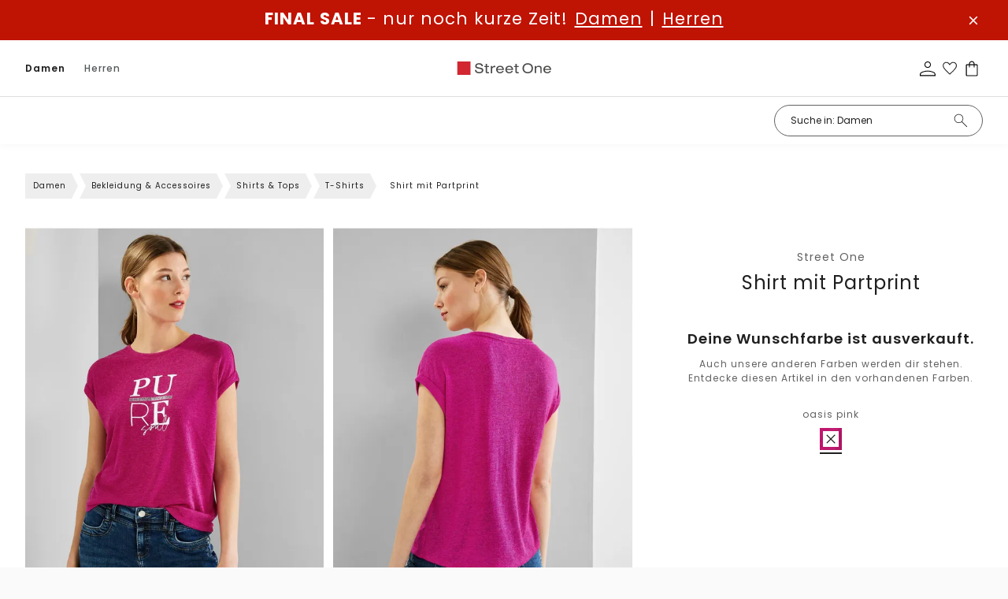

--- FILE ---
content_type: text/html;charset=utf-8
request_url: https://www.street-one.ch/p/shirt-mit-partprint/A31921134507/
body_size: 102981
content:
<!DOCTYPE html>
<html  lang="de-ch">
<head><meta charset="utf-8">
<meta name="viewport" content="width=device-width, initial-scale=1">
<title>STREET-ONE Shirt mit Partprint für Damen in Pink | STREET-ONE</title>
<link rel="preconnect" href="//app.usercentrics.eu">
<link rel="preconnect" href="//api.usercentrics.eu">
<link rel="preconnect" href="https://media.street-one.com">
<meta name="robots" content="index, follow, max-snippet:-1, max-image-preview:large, max-video-preview:-1">
<meta property="og:type" content="website">
<meta property="twitter:card" content="summary_large_image">
<meta name="health-check" id="hc" content="/">
<link rel="preload" href="//web.cmp.usercentrics.eu/ui/loader.js" as="script">
<script type="text/javascript">if (window.location.pathname.search("/p") !== -1) {
    document.getElementById("hc").content = "pdp"
} else if (window.location.pathname.search("/c") !== -1) {
    document.getElementById("hc").content = "plp"
} else if (window.location.pathname.search("/search") !== -1) {
    document.getElementById("hc").content = "search"
} else if (window.location.pathname === "/" || window.location.pathname === "/fr/") {
    document.getElementById("hc").content = "homepage"
} else if (window.location.pathname.search("/newsletter") !== -1) {
    document.getElementById("hc").content = "newsletter"
} else if (window.location.pathname.search("/basket") !== -1) {
    document.getElementById("hc").content = "basket"
} else if (window.location.pathname.search("/wishlist") !== -1) {
    document.getElementById("hc").content = "wishlist"
} else {
    document.getElementById("hc").content = "landingpage"
}</script>
<link rel="icon" type="image/x-icon" href="https://www.street-one.ch/favicons/street-one.ico">
<link rel="apple-touch-icon-precomposed" type="image/png" href="https://www.street-one.ch/touch-icons/SO-120x120.png" sizes="120x120">
<link rel="apple-touch-icon-precomposed" type="image/png" href="https://www.street-one.ch/touch-icons/SO-152x152.png" sizes="152x152">
<link rel="apple-touch-icon-precomposed" type="image/png" href="https://www.street-one.ch/touch-icons/SO-167x167.png" sizes="167x167">
<link rel="apple-touch-icon-precomposed" type="image/png" href="https://www.street-one.ch/touch-icons/SO-180x180.png" sizes="180x180">
<link rel="preload" href="/_nuxt/poppins-light.WpwMNTDB.woff2" crossorigin as="font" type="font/woff2">
<link rel="preload" href="/_nuxt/poppins-regular.T7SYzQCm.woff2" crossorigin as="font" type="font/woff2">
<link rel="preload" href="/_nuxt/poppins-semibold.bWQJJJo2.woff2" crossorigin as="font" type="font/woff2">
<link rel="preload" href="/_nuxt/poppins-semibold.bWQJJJo2.woff2" crossorigin as="font" type="font/woff2">
<link rel="preload" href="/_nuxt/poppins-medium.0LhMF6-b.woff2" crossorigin as="font" type="font/woff2">
<link rel="preload" href="/_nuxt/poppins-bold.F1Qzz4F_.woff2" crossorigin as="font" type="font/woff2">
<script type="application/ld+json">{"@context":"https://schema.org","@type":"BreadcrumbList","itemListElement":[{"@type":"ListItem","position":1,"name":"Damen","item":"https://www.street-one.ch/c/damen/10330693/"},{"@type":"ListItem","position":2,"name":"Bekleidung & Accessoires","item":"https://www.street-one.ch/c/damen/bekleidung-accessoires/10330695/"},{"@type":"ListItem","position":3,"name":"Shirts & Tops","item":"https://www.street-one.ch/c/damen/bekleidung-accessoires/shirts-tops/10330711/"},{"@type":"ListItem","position":4,"name":"T-Shirts","item":"https://www.street-one.ch/c/damen/bekleidung-accessoires/shirts-tops/t-shirts/10330713/"},{"@type":"ListItem","position":5,"name":"Shirt mit Partprint"}]}</script>
<meta name="description" content="Immer top gestylt ➜ STREET-ONE Shirt mit Partprint in Pink ✓ Jetzt online bestellen mit bis zu 30 Tagen Rückgaberecht ✓ kostenloser Rückversand!">
<meta property="og:url" content="https://www.street-one.ch/p/shirt-mit-partprint/A31921134507/">
<meta property="og:title" content="Street One Shirt mit Partprint ">
<meta property="og:description" content="Immer top gestylt ➜ STREET-ONE Shirt mit Partprint in Pink ✓ Jetzt online bestellen mit bis zu 30 Tagen Rückgaberecht ✓ kostenloser Rückversand!">
<meta property="og:image" content="https://media.street-one.com/80pdp/A3192113450736_4063055884618_2_m.webp">
<meta property="twitter:title" content="Street One Shirt mit Partprint ">
<meta property="twitter:description" content="Immer top gestylt ➜ STREET-ONE Shirt mit Partprint in Pink ✓ Jetzt online bestellen mit bis zu 30 Tagen Rückgaberecht ✓ kostenloser Rückversand!">
<link rel="canonical" href="https://www.street-one.ch/p/shirt-mit-partprint/A31921134507/">
<link rel="preload" imagesrcset="https://media.street-one.com/80pdpr/A3192113450736_4063055884618_2_m.webp 2x, https://media.street-one.com/80pdp/A3192113450736_4063055884618_2_m.webp 1x" as="image" fetchpriority="high">
<link rel="preload" imagesrcset="https://media.street-one.com/80pdpr/A3192113450736_4063055884618_3_m.webp 2x, https://media.street-one.com/80pdp/A3192113450736_4063055884618_3_m.webp 1x" as="image" fetchpriority="high">
<link rel="preload" imagesrcset="https://media.street-one.com/80pdpr/A3192113450736_4063055884618_4_m.webp 2x, https://media.street-one.com/80pdp/A3192113450736_4063055884618_4_m.webp 1x" as="image" fetchpriority="high">
<link rel="alternate" hreflang="de-de" href="https://www.street-one.de/p/shirt-mit-partprint/A31921134507/">
<link rel="alternate" hreflang="de-at" href="https://www.street-one.at/p/shirt-mit-partprint/A31921134507/">
<link rel="alternate" hreflang="de-ch" href="https://www.street-one.ch/p/shirt-mit-partprint/A31921134507/">
<link rel="alternate" hreflang="fr-fr" href="https://www.street-one.fr/p/t-shirt-avec-imprime-partiel/A31921134507/">
<link rel="alternate" hreflang="fr-ch" href="https://www.street-one.ch/fr/p/t-shirt-avec-imprime-partiel/A31921134507/">
<link rel="alternate" hreflang="fr-be" href="https://www.street-one.be/fr/p/t-shirt-avec-imprime-partiel/A31921134507/">
<link rel="alternate" hreflang="nl-nl" href="https://www.street-one.nl/p/shirt-met-partprint/A31921134507/">
<link rel="alternate" hreflang="nl-be" href="https://www.street-one.be/p/shirt-met-partprint/A31921134507/">
<link rel="alternate" hreflang="pl-pl" href="https://www.street-one.pl/p/koszulka-z-czesciowym-nadrukiem/A31921134507/">
<script type="application/ld+json">{"0":{"@context":"https://schema.org","@type":"Product","url":"https://www.street-one.ch/p/shirt-mit-partprint/A31921134507/","name":"Shirt mit Partprint","description":"Immer top gestylt ➜ STREET-ONE Shirt mit Partprint in Pink ✓ Jetzt online bestellen mit bis zu 30 Tagen Rückgaberecht ✓ kostenloser Rückversand!","image":{"@type":"ImageObject","url":["https://media.street-one.com/80pdp/A3192113450736_4063055884618_2_m.webp","https://media.street-one.com/80pdp/A3192113450736_4063055884618_3_m.webp","https://media.street-one.com/80pdp/A3192113450736_4063055884618_4_m.webp","https://media.street-one.com/80pdp/A3192113450736_4063055884618_5.webp","https://media.street-one.com/80pdp/A3192113450736_4063055884618_6.webp"]},"brand":{"@type":"Brand","name":"Street One"},"offers":[{"@type":"Offer","price":"25.00","priceCurrency":"CHF","itemCondition":"https://schema.org/NewCondition","availability":"https://schema.org/OutOfStock"},{"@type":"Offer","price":"25.00","priceCurrency":"CHF","itemCondition":"https://schema.org/NewCondition","availability":"https://schema.org/OutOfStock"},{"@type":"Offer","price":"25.00","priceCurrency":"CHF","itemCondition":"https://schema.org/NewCondition","availability":"https://schema.org/OutOfStock"},{"@type":"Offer","price":"25.00","priceCurrency":"CHF","itemCondition":"https://schema.org/NewCondition","availability":"https://schema.org/OutOfStock"},{"@type":"Offer","price":"25.00","priceCurrency":"CHF","itemCondition":"https://schema.org/NewCondition","availability":"https://schema.org/OutOfStock"},{"@type":"Offer","price":"25.00","priceCurrency":"CHF","itemCondition":"https://schema.org/NewCondition","availability":"https://schema.org/OutOfStock"},{"@type":"Offer","price":"25.00","priceCurrency":"CHF","itemCondition":"https://schema.org/NewCondition","availability":"https://schema.org/OutOfStock"}]}}</script>
<style>.media-gallery{position:relative}.media-gallery__desktop{display:flex;flex-wrap:nowrap;gap:8px;overflow-x:auto;overscroll-behavior-inline:contain;scroll-behavior:smooth;scroll-snap-type:x mandatory;scrollbar-width:thin}@media (min-width:1024px){.media-gallery__desktop{display:grid;gap:12px;grid-template-columns:repeat(2,minmax(0,1fr))}}.media-gallery__item{margin:0;position:relative}.media-gallery__item--image{cursor:zoom-in}.media-gallery__media{display:block;height:auto;width:100%}.media-gallery__badges{bottom:65px;position:absolute;width:100%;z-index:2}@media (min-width:1024px){.media-gallery__badges{bottom:30px}}.media-gallery__mobile{display:none}@media (max-width:1023px){.media-gallery__desktop{display:none}.media-gallery__mobile{display:flex;gap:0;overflow-x:auto;scroll-behavior:smooth;scroll-snap-type:x mandatory}.media-gallery__mobile::-webkit-scrollbar{display:none}.media-gallery__item{flex:0 0 100%;scroll-snap-align:center}.media-gallery__media{height:auto;width:100%}.media-gallery__bullets{background:hsla(0,0%,100%,.6);border-radius:15px;bottom:15px;display:flex;gap:6px;justify-content:center;left:50%;margin-top:10px;padding:10px;position:absolute;transform:translate(-50%)}.media-gallery__bullet{background-color:#000;border-radius:50%;height:8px;transition:background-color .3s;width:8px}.media-gallery__bullet.active{background-color:#fff;border:1px solid #000}}.media-gallery__modelsize-badge{bottom:20px;position:absolute;z-index:2}@media (max-width:1023px){.media-gallery__modelsize-badge{display:none}}</style>
<style>@media (min-width:1024px){.product-lightbox-gallery,.product-lightbox-gallery__desktop-view{height:100%}}.product-lightbox-gallery__variants-selector{display:flex;justify-content:center}@media (max-width:1023px){.product-lightbox-gallery__desktop-view{display:none}}.product-lightbox-gallery__mobile-view{display:none}@media (max-width:1023px){.product-lightbox-gallery__mobile-view{display:flex;flex-direction:column;gap:8px}}.product-lightbox-gallery__item{margin:0;position:relative;z-index:2}@media (max-width:1023px){.product-lightbox-gallery__item{scroll-snap-align:center}.product-lightbox-gallery__item--video{order:2}.product-lightbox-gallery__item--image{cursor:zoom-in}}.product-lightbox-gallery__media,.product-lightbox-gallery__picture{display:block;font-size:0;height:auto;width:100%}@media (min-width:1024px){.product-lightbox-gallery__desktop-view{display:block}.product-lightbox-gallery__header{align-items:center;border-bottom:1px solid #e5e5e5;display:grid;gap:24px;grid-template-columns:200px 1fr 200px;padding:20px 32px}.product-lightbox-gallery__back{font-size:14px;justify-self:start}.product-lightbox-gallery__variants{min-height:42px}.product-lightbox-gallery__variants-selector{grid-template-columns:repeat(auto-fit,minmax(0,var(--color-selector-size)));justify-content:center}.product-lightbox-gallery__scene{align-items:flex-start;display:grid;gap:60px;grid-template-columns:minmax(0,85px) 1fr minmax(0,85px);padding:36px 32px}.product-lightbox-gallery__thumbs{display:flex;flex-direction:column;margin-top:-4px;position:sticky;top:24px}.product-lightbox-gallery__media--video-thumb{aspect-ratio:77/111}.product-lightbox-gallery__item-loading-bg{background-color:#f5f5f5;bottom:0;left:0;position:absolute;right:0;top:0;z-index:-1}.product-lightbox-gallery__item--thumb{border:1px solid transparent;cursor:pointer;margin-top:4px;padding:3px;transition:border-color .15s}.product-lightbox-gallery__item--current{border-color:#000}.product-lightbox-gallery__play-icon{height:36px;left:50%;opacity:.85;position:absolute;top:50%;transform:translate(-50%,-50%);width:36px;z-index:3}.product-lightbox-gallery__main-scene{display:flex;justify-content:center;position:relative;z-index:2}.product-lightbox-gallery__scene-media{display:block;height:100%;width:auto}.product-lightbox-gallery__media--stage{opacity:1;transition:opacity .15s}.product-lightbox-gallery__media--stage.image--loading{opacity:0}.product-lightbox-gallery__media--stage-vid{height:auto;max-height:calc(100vh - 155px);max-width:100%;width:auto}}</style>
<style>:root{--header-height:54px}.product-gallery{position:relative}@media (min-width:1024px){.product-gallery__media{gap:30px!important}}.product-gallery__modal{outline:none}@media (max-width:1023px){.product-gallery__modal{height:calc(100% - var(--header-height));top:auto}}.product-gallery__modal .modal__content{box-shadow:none;height:100%;max-height:100%;padding:0;width:100%}@media (max-width:1023px){.product-gallery__modal .modal__close{height:48px;position:fixed;right:14px;top:calc(var(--header-height) + 14px);width:48px}}@media (min-width:1024px){.product-gallery__modal .modal__close{opacity:0;z-index:-2}}.product-gallery__modelsize-badge{bottom:50px;position:absolute;z-index:2}@media (min-width:1024px){.product-gallery__modelsize-badge{display:none}}</style>
<style>@font-face{font-family:Helvetica;size-adjust:113.06%;src:local(Helvetica)}@font-face{font-family:-apple-system;size-adjust:113.06%;src:local(-apple-system)}@font-face{font-display:swap;font-family:Montserrat;font-style:normal;font-weight:400;src:local("Montserrat"),url(/_nuxt/montserrat-regular.gei46O3Y.woff2) format("woff2")}@font-face{font-display:swap;font-family:Montserrat;font-style:normal;font-weight:300;src:local("Montserrat"),url(/_nuxt/montserrat-light.AjxzYPw5.woff2) format("woff2")}@font-face{font-display:swap;font-family:Montserrat;font-style:italic;font-weight:300;src:local("Montserrat"),url(/_nuxt/montserrat-light-italic._lrIGLAV.woff2) format("woff2")}@font-face{font-display:swap;font-family:Montserrat;font-style:normal;font-weight:500;src:local("Montserrat"),url(/_nuxt/montserrat-medium.bbciDliw.woff2) format("woff2")}@font-face{font-display:swap;font-family:Montserrat;font-style:normal;font-weight:600;src:local("Montserrat"),url(/_nuxt/montserrat-semibold.mYDLWo3w.woff2) format("woff2")}@font-face{font-display:swap;font-family:Montserrat;font-style:normal;font-weight:700;src:local("Montserrat"),url(/_nuxt/montserrat-bold.bH-wPIR8.woff2) format("woff2")}@font-face{font-display:swap;font-family:Montserrat;font-style:normal;font-weight:100;src:local("Montserrat"),url(/_nuxt/montserrat-thin.iZX5AI0V.woff2) format("woff2")}@font-face{font-display:swap;font-family:Montserrat;font-style:normal;font-weight:200;src:local("Montserrat"),url(/_nuxt/montserrat-extralight.b2WdQRhj.woff2) format("woff2")}@font-face{font-display:swap;font-family:Montserrat;font-style:normal;font-weight:800;src:local("Montserrat"),url(/_nuxt/montserrat-extrabold.qzgShbxN.woff2) format("woff2")}@font-face{font-display:swap;font-family:Piazzolla;font-style:normal;font-weight:400;src:local("Piazzolla"),url(/_nuxt/piazzolla-regular.poJzmYZg.woff2) format("woff2")}@font-face{font-display:swap;font-family:Taviraj;font-style:normal;font-weight:400;src:local("Taviraj"),url(/_nuxt/taviraj-regular.ljc8AsNJ.woff2) format("woff2")}@font-face{font-display:swap;font-family:Poppins;font-style:normal;font-weight:400;src:local("Poppins"),url(/_nuxt/poppins-regular.T7SYzQCm.woff2) format("woff2")}@font-face{font-display:swap;font-family:Poppins;font-style:normal;font-weight:300;src:local("Poppins"),url(/_nuxt/poppins-light.WpwMNTDB.woff2) format("woff2")}@font-face{font-display:swap;font-family:Poppins;font-style:normal;font-weight:500;src:local("Poppins"),url(/_nuxt/poppins-medium.0LhMF6-b.woff2) format("woff2")}@font-face{font-display:swap;font-family:Poppins;font-style:normal;font-weight:600;src:local("Poppins"),url(/_nuxt/poppins-semibold.bWQJJJo2.woff2) format("woff2")}@font-face{font-display:swap;font-family:Poppins;font-style:normal;font-weight:700;src:local("Poppins"),url(/_nuxt/poppins-bold.F1Qzz4F_.woff2) format("woff2")}@font-face{font-display:swap;font-family:Poppins;font-style:normal;font-weight:800;src:local("Poppins"),url(/_nuxt/poppins-extrabold.EUgP58E9.woff2) format("woff2")}@font-face{font-display:swap;font-family:Poppins;font-style:normal;font-weight:100;src:local("Poppins"),url(/_nuxt/poppins-thin.fPQknF1p.woff2) format("woff2")}@font-face{font-display:swap;font-family:Poppins;font-style:normal;font-weight:200;src:local("Poppins"),url(/_nuxt/poppins-extralight.pg6G1NXu.woff2) format("woff2")}@font-face{font-display:swap;font-family:Inconsolata;font-stretch:75%;font-style:normal;font-weight:300;src:local("Inconsolata"),url(/_nuxt/inconsolata-light.hGssgIEi.woff2) format("woff2")}@font-face{font-display:swap;font-family:Oswald;font-style:normal;font-weight:200;src:local("Oswald"),url(/_nuxt/oswald-extralight.GaWFrZ26.woff2) format("woff2")}@font-face{font-display:swap;font-family:Oswald;font-style:normal;font-weight:300;src:local("Oswald"),url(/_nuxt/oswald-light.SljBGE-1.woff2) format("woff2")}@font-face{font-display:swap;font-family:Chivo Mono;font-style:normal;font-weight:300;src:local("Chivo Mono"),url(/_nuxt/chivomono-light.Mc3fl623.woff2) format("woff2")}@font-face{font-display:swap;font-family:Chivo Mono;font-style:normal;font-weight:400;src:local("Chivo Mono"),url(/_nuxt/chivomono-regular.1YeroSLe.woff2) format("woff2")}@font-face{font-display:swap;font-family:Chivo Mono;font-style:normal;font-weight:700;src:local("Chivo Mono"),url(/_nuxt/chivomono-bold.8uhGAcbL.woff2) format("woff2")}@font-face{font-display:swap;font-family:Avenir;font-style:normal;font-weight:400;src:local("Avenir"),url(/_nuxt/avenir-book.ehjHkhe6.woff2) format("woff2")}@font-face{font-display:swap;font-family:Avenir;font-style:normal;font-weight:500;src:local("Avenir"),url(/_nuxt/avenir-medium.fbV8GIMK.woff2) format("woff2")}@font-face{font-display:swap;font-family:Darker Grotesque;font-style:normal;font-weight:300;src:local("Darker Grotesque"),url(/_nuxt/darker-grotesque-light.1RJgF6Sh.woff2) format("woff2")}@font-face{font-display:swap;font-family:Darker Grotesque;font-style:normal;font-weight:400;src:local("Darker Grotesque"),url(/_nuxt/darker-grotesque-regular.FU2XirTE.woff2) format("woff2")}@font-face{font-display:swap;font-family:Darker Grotesque;font-style:normal;font-weight:500;src:local("Darker Grotesque"),url(/_nuxt/darker-grotesque-medium._n3lwyEb.woff2) format("woff2")}@font-face{font-display:swap;font-family:Darker Grotesque;font-style:normal;font-weight:600;src:local("Darker Grotesque"),url(/_nuxt/darker-grotesque-semibold.lugxp1dt.woff2) format("woff2")}@font-face{font-display:swap;font-family:Darker Grotesque;font-style:normal;font-weight:700;src:local("Darker Grotesque"),url(/_nuxt/darker-grotesque-bold.A63b9nhZ.woff2) format("woff2")}@font-face{font-display:swap;font-family:Darker Grotesque;font-style:normal;font-weight:800;src:local("Darker Grotesque"),url(/_nuxt/darker-grotesque-extrabold.RDLQd2oD.woff2) format("woff2")}@font-face{font-display:swap;font-family:Barlow;font-stretch:condensed;font-style:normal;font-weight:500;src:local("Barlow"),url(/_nuxt/barlow-condensed-medium.IQy381sw.woff2) format("woff2")}@font-face{font-display:swap;font-family:Lato;font-style:normal;font-weight:400;src:local("Lato"),url(/_nuxt/lato-regular.10ZjurdU.woff2) format("woff2")}@font-face{font-display:swap;font-family:Lato;font-style:normal;font-weight:700;src:local("Lato"),url(/_nuxt/lato-bold.9ISLychg.woff2) format("woff2")}@font-face{font-display:swap;font-family:Afacad;font-style:normal;font-weight:700;src:local("Afacad"),url(/_nuxt/afacad-bold.PEm44GYb.woff2) format("woff2")}@font-face{font-display:swap;font-family:Afacad;font-style:normal;font-weight:500;src:local("Afacad"),url(/_nuxt/afacad-medium.3k7hfYz1.woff2) format("woff2")}@font-face{font-display:swap;font-family:Afacad;font-style:normal;font-weight:400;src:local("Afacad"),url(/_nuxt/afacad-regular.1MdZ7eWm.woff2) format("woff2")}@font-face{font-display:swap;font-family:Afacad;font-style:normal;font-weight:600;src:local("Afacad"),url(/_nuxt/afacad-semibold.1IZ3zdcT.woff2) format("woff2")}@font-face{font-display:swap;font-family:Alumni Sans;font-style:normal;font-weight:900;src:local("Alumni Sans"),url(/_nuxt/alumni-sans-black.MBILVR7t.woff2) format("woff2")}@font-face{font-display:swap;font-family:Alumni Sans;font-style:normal;font-weight:700;src:local("Alumni Sans"),url(/_nuxt/alumni-sans-bold.3ctkeArk.woff2) format("woff2")}@font-face{font-display:swap;font-family:Alumni Sans;font-style:normal;font-weight:800;src:local("Alumni Sans"),url(/_nuxt/alumni-sans-extrabold.GVqW_Mkn.woff2) format("woff2")}@font-face{font-display:swap;font-family:Alumni Sans;font-style:normal;font-weight:200;src:local("Alumni Sans"),url(/_nuxt/alumni-sans-extralight.46Y9N4DC.woff2) format("woff2")}@font-face{font-display:swap;font-family:Alumni Sans;font-style:normal;font-weight:300;src:local("Alumni Sans Light"),url(/_nuxt/alumni-sans-light.pAPKfWaf.woff2) format("woff2")}@font-face{font-display:swap;font-family:Alumni Sans;font-style:normal;font-weight:500;src:local("Alumni Sans"),url(/_nuxt/alumni-sans-medium.iUsMx_JN.woff2) format("woff2")}@font-face{font-display:swap;font-family:Alumni Sans;font-style:normal;font-weight:400;src:local("Alumni Sans"),url(/_nuxt/alumni-sans-regular.STjo_kNB.woff2) format("woff2")}@font-face{font-display:swap;font-family:Alumni Sans;font-style:normal;font-weight:600;src:local("Alumni Sans"),url(/_nuxt/alumni-sans-semibold.Y-77rKX7.woff2) format("woff2")}@font-face{font-display:swap;font-family:Alumni Sans;font-style:normal;font-weight:100;src:local("Alumni Sans"),url(/_nuxt/alumni-sans-thin.0QY0INh2.woff2) format("woff2")}@font-face{font-display:swap;font-family:Anton SC;font-style:normal;font-weight:400;src:local("Anton SC"),url(/_nuxt/anton-sc-regular.kZcWm_xD.woff2) format("woff2")}@font-face{font-display:swap;font-family:Barlow Condensed;font-style:normal;font-weight:500;src:local("Barlow Condensed Medium"),url(/_nuxt/barlow-condensed-medium.IQy381sw.woff2) format("woff2")}@font-face{font-display:swap;font-family:Bebas Neue;font-style:normal;font-weight:400;src:local("Bebas Neue"),url(/_nuxt/bebas-neue-regular.saEbyQuC.woff2) format("woff2")}@font-face{font-display:swap;font-family:Bodoni Moda;font-style:normal;font-weight:900;src:local("Bodoni Moda"),url(/_nuxt/bodoni-moda-black.NbtDlrDK.woff2) format("woff2")}@font-face{font-display:swap;font-family:Bodoni Moda;font-style:normal;font-weight:700;src:local("Bodoni Moda"),url(/_nuxt/bodoni-moda-bold.UyZJJvv3.woff2) format("woff2")}@font-face{font-display:swap;font-family:Bodoni Moda;font-style:normal;font-weight:800;src:local("Bodoni Moda"),url(/_nuxt/bodoni-moda-extrabold.uxBrVh2Y.woff2) format("woff2")}@font-face{font-display:swap;font-family:Bodoni Moda;font-style:normal;font-weight:500;src:local("Bodoni Moda"),url(/_nuxt/bodoni-moda-medium.rDuXFDOl.woff2) format("woff2")}@font-face{font-display:swap;font-family:Bodoni Moda;font-style:normal;font-weight:400;src:local("Bodoni Moda"),url(/_nuxt/bodoni-moda-regular.ubBOkB3m.woff2) format("woff2")}@font-face{font-display:swap;font-family:Bodoni Moda;font-style:normal;font-weight:600;src:local("Bodoni Moda"),url(/_nuxt/bodoni-moda-semibold.52xB9NDO.woff2) format("woff2")}@font-face{font-display:swap;font-family:Chivo;font-style:normal;font-weight:800;src:local("Chivo"),url(/_nuxt/chivo-extrabold.CL295Fs8.woff2) format("woff2")}@font-face{font-display:swap;font-family:Chivo;font-style:normal;font-weight:200;src:local("Chivo"),url(/_nuxt/chivo-extralight.JMzhsgMw.woff2) format("woff2")}@font-face{font-display:swap;font-family:Chivo;font-style:normal;font-weight:300;src:local("Chivo"),url(/_nuxt/chivo-light.Zj4n6ved.woff2) format("woff2")}@font-face{font-display:swap;font-family:Chivo;font-style:normal;font-weight:500;src:local("Chivo"),url(/_nuxt/chivo-medium.rvEccCdl.woff2) format("woff2")}@font-face{font-display:swap;font-family:Chivo;font-style:normal;font-weight:400;src:local("Chivo"),url(/_nuxt/chivo-regular.UIE1cntg.woff2) format("woff2")}@font-face{font-display:swap;font-family:Chivo;font-style:normal;font-weight:600;src:local("Chivo"),url(/_nuxt/chivo-semibold.vz8xFkk4.woff2) format("woff2")}@font-face{font-display:swap;font-family:Chivo;font-style:normal;font-weight:700;src:local("Chivo"),url(/_nuxt/chivo-bold.t_YF-hs-.woff2) format("woff2")}@font-face{font-display:swap;font-family:Cutive Mono;font-style:normal;font-weight:400;src:local("Cutive Mono"),url(/_nuxt/cutive-mono-regular.sYN1Q8RJ.woff2) format("woff2")}@font-face{font-display:swap;font-family:Inconsolata;font-style:normal;font-weight:700;src:local("Inconsolata"),url(/_nuxt/inconsolata-bold.FtxujuA2.woff2) format("woff2")}@font-face{font-display:swap;font-family:Inconsolata;font-style:normal;font-weight:800;src:local("Inconsolata"),url(/_nuxt/inconsolata-extrabold.UE2-b5so.woff2) format("woff2")}@font-face{font-display:swap;font-family:Inconsolata;font-style:normal;font-weight:200;src:local("Inconsolata"),url(/_nuxt/inconsolata-extralight.FbyETwI-.woff2) format("woff2")}@font-face{font-display:swap;font-family:Inconsolata;font-style:normal;font-weight:300;src:local("Inconsolata"),url(/_nuxt/inconsolata-light.hGssgIEi.woff2) format("woff2")}@font-face{font-display:swap;font-family:Inconsolata;font-style:normal;font-weight:500;src:local("Inconsolata"),url(/_nuxt/inconsolata-medium.p881LPpi.woff2) format("woff2")}@font-face{font-display:swap;font-family:Inconsolata;font-style:normal;font-weight:400;src:local("Inconsolata"),url(/_nuxt/inconsolata-regular.rqxxEkcd.woff2) format("woff2")}@font-face{font-display:swap;font-family:Inconsolata;font-style:normal;font-weight:600;src:local("Inconsolata"),url(/_nuxt/inconsolata-semibold.5S3s8JaY.woff2) format("woff2")}@font-face{font-display:swap;font-family:Italiana;font-style:normal;font-weight:400;src:local("Italiana"),url(/_nuxt/italiana-regular.N7LLWOWJ.woff2) format("woff2")}@font-face{font-display:swap;font-family:Lato;font-style:normal;font-weight:300;src:local("Lato"),url("[data-uri]") format("woff2")}@font-face{font-display:swap;font-family:Lato;font-style:normal;font-weight:400;src:local("Lato"),url(/_nuxt/lato-regular.10ZjurdU.woff2) format("woff2")}@font-face{font-display:swap;font-family:Lato;font-style:normal;font-weight:700;src:local("Lato"),url(/_nuxt/lato-bold.9ISLychg.woff2) format("woff2")}@font-face{font-display:swap;font-family:Open Sans;font-style:normal;font-weight:300;src:local("Open Sans"),url(/_nuxt/open-sans-light.yaKvs0qS.woff2) format("woff2")}@font-face{font-display:swap;font-family:Open Sans;font-style:normal;font-weight:400;src:local("Open Sans"),url(/_nuxt/open-sans-regular.2n9d225s.woff2) format("woff2")}@font-face{font-display:swap;font-family:Open Sans;font-style:normal;font-weight:500;src:local("Open Sans"),url(/_nuxt/open-sans-medium.ussz4H-d.woff2) format("woff2")}@font-face{font-display:swap;font-family:Open Sans;font-style:normal;font-weight:600;src:local("Open Sans"),url(/_nuxt/open-sans-semibold.n-o2sJUT.woff2) format("woff2")}@font-face{font-display:swap;font-family:Open Sans;font-style:normal;font-weight:700;src:local("Open "),url(/_nuxt/open-sans-bold.fXrnN34b.woff2) format("woff2")}@font-face{font-display:swap;font-family:Open Sans;font-style:normal;font-weight:800;src:local("Open Sans"),url(/_nuxt/open-sans-extrabold.vK2j9RS5.woff2) format("woff2")}@font-face{font-display:swap;font-family:Oswald;font-style:normal;font-weight:200;src:local("Oswald"),url(/_nuxt/oswald-extralight.GaWFrZ26.woff2) format("woff2")}@font-face{font-display:swap;font-family:Oswald;font-style:normal;font-weight:300;src:local("Oswald"),url(/_nuxt/oswald-light.SljBGE-1.woff2) format("woff2")}@font-face{font-display:swap;font-family:Oswald;font-style:normal;font-weight:400;src:local("Oswald"),url(/_nuxt/oswald-regular.bJooz3yX.woff2) format("woff2")}@font-face{font-display:swap;font-family:Oswald;font-style:normal;font-weight:500;src:local("Oswald"),url(/_nuxt/oswald-medium.pHQo0GJj.woff2) format("woff2")}@font-face{font-display:swap;font-family:Oswald;font-style:normal;font-weight:600;src:local("Oswald"),url(/_nuxt/oswald-semibold.eE92loed.woff2) format("woff2")}@font-face{font-display:swap;font-family:Oswald;font-style:normal;font-weight:700;src:local("Oswald"),url(/_nuxt/oswald-bold.r0gkXpXu.woff2) format("woff2")}@font-face{font-display:swap;font-family:Playfair Display;font-style:normal;font-weight:900;src:local("Playfair Display"),url(/_nuxt/playfair-display-black.Bk0QXwTc.woff2) format("woff2")}@font-face{font-display:swap;font-family:Playfair Display;font-style:normal;font-weight:800;src:local("Playfair Display"),url(/_nuxt/playfair-display-extrabold.4ahfAUw9.woff2) format("woff2")}@font-face{font-display:swap;font-family:Playfair Display;font-style:normal;font-weight:700;src:local("Playfair Display"),url(/_nuxt/playfair-display-bold.O9pa3xVt.woff2) format("woff2")}@font-face{font-display:swap;font-family:Playfair Display;font-style:normal;font-weight:600;src:local("Playfair Display"),url(/_nuxt/playfair-display-semibold.QJTRo19w.woff2) format("woff2")}@font-face{font-display:swap;font-family:Playfair Display;font-style:normal;font-weight:500;src:local("Playfair Display"),url(/_nuxt/playfair-display-medium.qLEwQi8j.woff2) format("woff2")}@font-face{font-display:swap;font-family:Playfair Display;font-style:normal;font-weight:400;src:local("Playfair Display"),url(/_nuxt/playfair-display-regular.jeFq2wGb.woff2) format("woff2")}@font-face{font-display:swap;font-family:Poiret One;font-style:normal;font-weight:400;src:local("Poiret One"),url(/_nuxt/poiret-one-regular.F7xH62nl.woff2) format("woff2")}@font-face{font-display:swap;font-family:Roboto;font-style:normal;font-weight:700;src:local("Roboto"),url(/_nuxt/roboto-bold.pyVrDp8e.woff2) format("woff2")}@font-face{font-display:swap;font-family:Roboto;font-style:normal;font-weight:800;src:local("Roboto"),url(/_nuxt/roboto-extrabold.QVLLwVd-.woff2) format("woff2")}@font-face{font-display:swap;font-family:Roboto;font-style:normal;font-weight:200;src:local("Roboto"),url(/_nuxt/roboto-extralight.07il_iyt.woff2) format("woff2")}@font-face{font-display:swap;font-family:Roboto;font-style:normal;font-weight:300;src:local("Roboto"),url(/_nuxt/roboto-light.RlMZqey4.woff2) format("woff2")}@font-face{font-display:swap;font-family:Roboto;font-style:normal;font-weight:500;src:local("Roboto"),url(/_nuxt/roboto-medium.isbJ4NjF.woff2) format("woff2")}@font-face{font-display:swap;font-family:Roboto;font-style:normal;font-weight:400;src:local("Roboto"),url(/_nuxt/roboto-regular.EYH7Ika6.woff2) format("woff2")}@font-face{font-display:swap;font-family:Roboto;font-style:normal;font-weight:600;src:local("Roboto"),url(/_nuxt/roboto-semibold.z9wKd-o-.woff2) format("woff2")}@font-face{font-display:swap;font-family:Space Mono;font-style:normal;font-weight:700;src:local("Space Mono"),url(/_nuxt/space-mono-bold.OjZ1tasT.woff2) format("woff2")}@font-face{font-display:swap;font-family:Space Mono;font-style:normal;font-weight:400;src:local("Space Mono"),url(/_nuxt/space-mono-regular.FstzaQqu.woff2) format("woff2")}@font-face{font-display:swap;font-family:Zilla Slab Highlight;font-style:normal;font-weight:700;src:local("Zilla Slab Highlight"),url(/_nuxt/zilla-slab-highlight-bold.3dRAMkYr.woff2) format("woff2")}@font-face{font-display:swap;font-family:Zilla Slab Highlight;font-style:normal;font-weight:400;src:local("Zilla Slab Highlight"),url(/_nuxt/zilla-slab-highlight-regular.l0xS15st.woff2) format("woff2")}@font-face{font-display:swap;font-family:Playfair Display SC;font-style:normal;font-weight:400;src:local("Playfair Display SC"),url(/_nuxt/playfair-display-sc-regular.AO5d2dq5.woff2) format("woff2")}@font-face{font-display:swap;font-family:Courier Prime;font-style:normal;font-weight:400;src:local("Courier Prime"),url(/_nuxt/courier-prime-regular.2JqiP34M.woff2) format("woff2")}@font-face{font-display:swap;font-family:Sulphur Point;font-style:normal;font-weight:300;src:local("Sulphur Point"),url(/_nuxt/sulphur-point-light.7tWve6XS.woff2) format("woff2")}@font-face{font-display:swap;font-family:Sulphur Point;font-style:normal;font-weight:400;src:local("Sulphur Point"),url(/_nuxt/sulphur-point-regular.85Yx7Kgn.woff2) format("woff2")}@font-face{font-display:swap;font-family:Sulphur Point;font-style:normal;font-weight:700;src:local("Sulphur Point"),url(/_nuxt/sulphur-point-bold.Iu-b-iR-.woff2) format("woff2")}@font-face{font-display:swap;font-family:Archivo;font-style:normal;font-weight:300;src:local("Archivo"),url(/_nuxt/archivo-light.YV9NcKwf.woff2) format("woff2")}@font-face{font-display:swap;font-family:Archivo;font-style:normal;font-weight:900;src:local("Archivo"),url(/_nuxt/archivo-black.1q0D8np0.woff2) format("woff2")}.display-xl{font-size:52px;font-weight:700;line-height:62px}.display-l{font-size:48px;font-weight:600;line-height:58px}.display-m{font-size:44px;line-height:54px}.display-s{font-size:38px;line-height:48px}.font-size-35{font-size:8px;line-height:18px}.font-size-50{font-size:10px;line-height:20px}.font-size-75{font-size:12px;line-height:22px}.font-size-100{font-size:14px;line-height:24px}.font-size-200{font-size:16px;line-height:26px}.font-size-300{font-size:18px;line-height:28px}.font-size-400{font-size:20px;line-height:30px}.font-size-500{font-size:22px;line-height:32px}.font-size-600{font-size:24px;line-height:34px}.font-size-700{font-size:28px;line-height:38px}.font-size-800{font-size:32px;line-height:42px}.button-size-75{font-size:12px;line-height:22px}.button-size-100,.button-size-75{font-weight:600;letter-spacing:1px;text-transform:uppercase}.button-size-100{font-size:14px;line-height:24px}.caption-s{font-size:10px;line-height:20px}.caption-m,.caption-s{color:#1f1f1f;font-weight:600;letter-spacing:1px;text-transform:uppercase}.caption-m{font-size:12px;line-height:22px}.caption-l{font-size:14px;line-height:24px}.caption,.caption-l{color:#1f1f1f;font-weight:600;letter-spacing:1px;text-transform:uppercase}.caption{font-size:10px;line-height:20px}@media (min-width:768px){.caption{color:#1f1f1f;font-size:12px;font-weight:600;letter-spacing:1px;line-height:22px;text-transform:uppercase}}@media (min-width:1024px){.caption{color:#1f1f1f;font-size:14px;font-weight:600;letter-spacing:1px;line-height:24px;text-transform:uppercase}}.footer-caption-s{font-size:10px;margin-bottom:13px;margin-top:0;white-space:nowrap}.footer-caption-m,.footer-caption-s{color:#1f1f1f;font-weight:600;letter-spacing:1px;line-height:24px;text-transform:uppercase}.footer-caption-m{font-size:11px}.weight-light{font-weight:300}.weight-regular{font-weight:400}.weight-medium{font-weight:500}.weight-semi-bold{font-weight:600}.weight-bold{font-weight:700}.sr-only{height:1px;margin:-1px;overflow:hidden;padding:0;position:absolute;width:1px;clip:rect(0,0,0,0);border-width:0;white-space:nowrap}.v-toast{bottom:0;display:flex;left:0;overflow:hidden;padding:16px;pointer-events:none;position:fixed;right:0;top:0;z-index:1400}@media screen and (max-width:768px){.v-toast{padding:16px;position:fixed!important}}.v-toast__item{align-items:flex-start;animation-duration:.15s;border-radius:1px;box-shadow:0 1px 4px rgba(0,0,0,.12),0 0 6px rgba(0,0,0,.04);color:#fff;cursor:pointer;display:inline-flex;gap:16px;margin:5px 0;max-width:500px;min-height:3em;padding:16px;pointer-events:auto}.v-toast__item--success{background-color:#146600}.v-toast__item--info{background-color:#5bcdda}.v-toast__item--warning{background-color:#ffc453}.v-toast__item--error{background-color:#b20101}.v-toast__item--default{background-color:#1f1f1f}.v-toast__item--bottom,.v-toast__item--top{align-self:center}.v-toast__item--bottom-right,.v-toast__item--top-right{align-self:flex-end}.v-toast__item--bottom-left,.v-toast__item--top-left{align-self:flex-start}.v-toast__icon{background:url("data:image/svg+xml;charset=utf-8,%3Csvg xmlns='http://www.w3.org/2000/svg' width='48' height='48'%3E%3Cpath fill='%23fff' d='M36.5 25.5v-3H44v3ZM39 40l-6.05-4.5 1.8-2.4 6.05 4.5Zm-4.1-25.15-1.8-2.4L39 8l1.8 2.4ZM10.5 38v-8H7q-1.25 0-2.125-.875T4 27v-6q0-1.25.875-2.125T7 18h9l10-6v24l-10-6h-2.5v8ZM28 30.7V17.3q1.35 1.2 2.175 2.925Q31 21.95 31 24t-.825 3.775Q29.35 29.5 28 30.7M7 21v6h9.8l6.2 3.7V17.3L16.8 21Zm8 3'/%3E%3C/svg%3E") no-repeat 50%;background-size:cover;display:block;height:35px;margin-top:-5px;min-width:35px;width:35px}.v-toast__item--success .v-toast__icon{background-image:url("data:image/svg+xml;charset=utf-8,%3Csvg xmlns='http://www.w3.org/2000/svg' width='48' height='48'%3E%3Cpath fill='%23fff' d='M18.9 35.7 7.7 24.5l2.15-2.15 9.05 9.05 19.2-19.2 2.15 2.15Z'/%3E%3C/svg%3E")}.v-toast__item--error .v-toast__icon{background-image:url("data:image/svg+xml;charset=utf-8,%3Csvg xmlns='http://www.w3.org/2000/svg' width='48' height='48'%3E%3Cpath fill='%23fff' d='M24 34q.7 0 1.175-.475.475-.475.475-1.175 0-.7-.475-1.175Q24.7 30.7 24 30.7q-.7 0-1.175.475-.475.475-.475 1.175 0 .7.475 1.175Q23.3 34 24 34m-1.35-7.65h3V13.7h-3ZM24 44q-4.1 0-7.75-1.575-3.65-1.575-6.375-4.3-2.725-2.725-4.3-6.375Q4 28.1 4 23.95q0-4.1 1.575-7.75 1.575-3.65 4.3-6.35 2.725-2.7 6.375-4.275Q19.9 4 24.05 4q4.1 0 7.75 1.575 3.65 1.575 6.35 4.275 2.7 2.7 4.275 6.35Q44 19.85 44 24q0 4.1-1.575 7.75-1.575 3.65-4.275 6.375t-6.35 4.3Q28.15 44 24 44m.05-3q7.05 0 12-4.975T41 23.95q0-7.05-4.95-12T24 7q-7.05 0-12.025 4.95Q7 16.9 7 24q0 7.05 4.975 12.025Q16.95 41 24.05 41M24 24'/%3E%3C/svg%3E")}.v-toast__item--warning .v-toast__icon{background-image:url("data:image/svg+xml;charset=utf-8,%3Csvg xmlns='http://www.w3.org/2000/svg' width='48' height='48'%3E%3Cpath fill='%23fff' d='M2 42 24 4l22 38Zm5.2-3h33.6L24 10Zm17-2.85q.65 0 1.075-.425.425-.425.425-1.075 0-.65-.425-1.075-.425-.425-1.075-.425-.65 0-1.075.425Q22.7 34 22.7 34.65q0 .65.425 1.075.425.425 1.075.425m-1.5-5.55h3V19.4h-3Zm1.3-6.1'/%3E%3C/svg%3E")}.v-toast__item--info .v-toast__icon{background-image:url("data:image/svg+xml;charset=utf-8,%3Csvg xmlns='http://www.w3.org/2000/svg' width='48' height='48'%3E%3Cpath fill='%23fff' d='M24 42q-1.45 0-2.475-1.025Q20.5 39.95 20.5 38.5q0-1.45 1.025-2.475Q22.55 35 24 35q1.45 0 2.475 1.025Q27.5 37.05 27.5 38.5q0 1.45-1.025 2.475Q25.45 42 24 42m-3.5-12V6h7v24Z'/%3E%3C/svg%3E")}.v-toast__text{margin:0;word-break:break-word}.v-toast--top{flex-direction:column}.v-toast--bottom{flex-direction:column-reverse}.v-toast--custom-parent{position:absolute}@keyframes fadeOut{0%{opacity:1}to{opacity:0}}.v-toast--fade-out{animation-name:fadeOut}@keyframes fadeInDown{0%{opacity:0;transform:translate3d(0,-100%,0)}to{opacity:1;transform:none}}.v-toast--fade-in-down{animation-name:fadeInDown}@keyframes fadeInUp{0%{opacity:0;transform:translate3d(0,100%,0)}to{opacity:1;transform:none}}.v-toast--fade-in-up{animation-name:fadeInUp}.fade-enter-active,.fade-leave-active{transition:opacity .15s ease-out}.fade-enter,.fade-leave-to{opacity:0}*{box-sizing:border-box}:root{--container-padding:16px;--family-main:Helvetica,Arial,sans-serif,-apple-system;--background-color:#fafafa}@media (min-width:768px){:root{--container-padding:32px}}body.cecil{--family-main:"Montserrat",-apple-system,Helvetica,Arial,sans-serif}body.street-one{--family-main:"Poppins",-apple-system,Helvetica,Arial,sans-serif}body,html{background-color:var(--background-color);color:#1f1f1f;font-family:var(--family-main);letter-spacing:1px;margin:0;padding:0;scroll-behavior:auto}body.sb-show-main{background-color:#fff}.margin-0{margin:0}.link,a:not([class]){color:#1f1f1f;letter-spacing:1px;text-decoration:underline}@media (hover:hover) and (pointer:fine){.link:hover,a:not([class]):hover{-webkit-text-decoration-color:transparent;text-decoration-color:transparent}}.link.disabled,a:not([class]).disabled{color:#9e9e9e;pointer-events:none}.skeleton{position:relative}.skeleton:after{animation:pulse-bg 1s infinite;content:"";height:100%;left:0;position:absolute;top:0;width:100%}@keyframes pulse-bg{0%{background-color:#f5f5f5}50%{background-color:#eee}to{background-color:#f5f5f5}}.__nuxt-error-page{position:relative}.usabilla_live_button_container{z-index:1200!important}#main-view{overflow-y:unset!important}main:focus{outline-offset:-1px;outline-width:2px}a,main:focus{padding:2px}.only-screen-reader{border:0;height:1px;margin:-1px;padding:0;position:absolute;width:1px;clip:rect(0,0,0,0);overflow:hidden}.oswald-extralight{font-weight:200}.oswald-extralight,.oswald-light{font-family:Oswald,-apple-system,Helvetica,Arial,sans-serif}.oswald-light{font-weight:300}.oswald-regular{font-weight:400}.oswald-medium,.oswald-regular{font-family:Oswald,-apple-system,Helvetica,Arial,sans-serif}.oswald-medium{font-weight:500}.oswald-semibold{font-weight:600}.oswald-bold,.oswald-semibold{font-family:Oswald,-apple-system,Helvetica,Arial,sans-serif}.oswald-bold{font-weight:700}.inconsolata-condensed-light{font-stretch:75%}.inconsolata-condensed-light,.inconsolata-light{font-family:Inconsolata,-apple-system,Helvetica,Arial,sans-serif;font-weight:300}.inconsolata-extralight{font-weight:200}.inconsolata-extralight,.inconsolata-regular{font-family:Inconsolata,-apple-system,Helvetica,Arial,sans-serif}.inconsolata-regular{font-weight:400}.inconsolata-medium{font-weight:500}.inconsolata-medium,.inconsolata-semibold{font-family:Inconsolata,-apple-system,Helvetica,Arial,sans-serif}.inconsolata-semibold{font-weight:600}.inconsolata-bold{font-weight:700}.inconsolata-bold,.inconsolata-extrabold{font-family:Inconsolata,-apple-system,Helvetica,Arial,sans-serif}.inconsolata-extrabold{font-weight:800}.piazzolla-regular{font-family:Piazzolla,-apple-system,Helvetica,Arial,sans-serif;font-weight:400}.chivomono-light{font-weight:300}.chivomono-light,.chivomono-regular{font-family:Chivo Mono,-apple-system,Helvetica,Arial,sans-serif}.chivomono-regular{font-weight:400}.chivomono-bold{font-family:Chivo Mono,-apple-system,Helvetica,Arial,sans-serif;font-weight:700}.times-new-roman-light{font-weight:300}.times-new-roman-light,.times-new-roman-regular{font-family:Times New Roman,-apple-system,Helvetica,Arial,sans-serif}.times-new-roman-regular{font-weight:400}.times-new-roman-medium{font-weight:500}.times-new-roman-medium,.times-new-roman-semibold{font-family:Times New Roman,-apple-system,Helvetica,Arial,sans-serif}.times-new-roman-semibold{font-weight:600}.times-new-roman-bold{font-family:Times New Roman,-apple-system,Helvetica,Arial,sans-serif;font-weight:700}.avenir-book{font-weight:400}.avenir-book,.avenir-medium{font-family:Avenir,-apple-system,Helvetica,Arial,sans-serif}.avenir-medium{font-weight:500}.darker-grotesque-light{font-weight:300}.darker-grotesque-light,.darker-grotesque-regular{font-family:Darker Grotesque,-apple-system,Helvetica,Arial,sans-serif}.darker-grotesque-regular{font-weight:400}.darker-grotesque-medium{font-weight:500}.darker-grotesque-medium,.darker-grotesque-semibold{font-family:Darker Grotesque,-apple-system,Helvetica,Arial,sans-serif}.darker-grotesque-semibold{font-weight:600}.darker-grotesque-bold{font-weight:700}.darker-grotesque-bold,.darker-grotesque-extrabold{font-family:Darker Grotesque,-apple-system,Helvetica,Arial,sans-serif}.darker-grotesque-extrabold{font-weight:800}.lato-light{font-weight:300}.lato-light,.lato-regular{font-family:Lato,-apple-system,Helvetica,Arial,sans-serif}.lato-regular{font-weight:400}.lato-bold{font-family:Lato,-apple-system,Helvetica,Arial,sans-serif;font-weight:700}.open-sans-light{font-weight:300}.open-sans-light,.open-sans-regular{font-family:Open Sans,-apple-system,Helvetica,Arial,sans-serif}.open-sans-regular{font-weight:400}.open-sans-medium{font-weight:500}.open-sans-medium,.open-sans-semibold{font-family:Open Sans,-apple-system,Helvetica,Arial,sans-serif}.open-sans-semibold{font-weight:600}.open-sans-bold{font-weight:700}.open-sans-bold,.open-sans-extrabold{font-family:Open Sans,-apple-system,Helvetica,Arial,sans-serif}.open-sans-extrabold{font-weight:800}.playfair-display-regular{font-weight:400}.playfair-display-medium,.playfair-display-regular{font-family:Playfair Display,-apple-system,Helvetica,Arial,sans-serif}.playfair-display-medium{font-weight:500}.playfair-display-semibold{font-weight:600}.playfair-display-bold,.playfair-display-semibold{font-family:Playfair Display,-apple-system,Helvetica,Arial,sans-serif}.playfair-display-bold{font-weight:700}.playfair-display-extrabold{font-weight:800}.playfair-display-black,.playfair-display-extrabold{font-family:Playfair Display,-apple-system,Helvetica,Arial,sans-serif}.playfair-display-black{font-weight:900}.afacad-regular{font-weight:400}.afacad-medium,.afacad-regular{font-family:Afacad,-apple-system,Helvetica,Arial,sans-serif}.afacad-medium{font-weight:500}.afacad-semibold{font-weight:600}.afacad-bold,.afacad-semibold{font-family:Afacad,-apple-system,Helvetica,Arial,sans-serif}.afacad-bold{font-weight:700}.alumni-sans-thin{font-weight:100}.alumni-sans-extralight,.alumni-sans-thin{font-family:Alumni Sans,-apple-system,Helvetica,Arial,sans-serif}.alumni-sans-extralight{font-weight:200}.alumni-sans-light{font-weight:300}.alumni-sans-light,.alumni-sans-regular{font-family:Alumni Sans,-apple-system,Helvetica,Arial,sans-serif}.alumni-sans-regular{font-weight:400}.alumni-sans-medium{font-weight:500}.alumni-sans-medium,.alumni-sans-semibold{font-family:Alumni Sans,-apple-system,Helvetica,Arial,sans-serif}.alumni-sans-semibold{font-weight:600}.alumni-sans-bold{font-weight:700}.alumni-sans-bold,.alumni-sans-extrabold{font-family:Alumni Sans,-apple-system,Helvetica,Arial,sans-serif}.alumni-sans-extrabold{font-weight:800}.alumni-sans-black{font-family:Alumni Sans,-apple-system,Helvetica,Arial,sans-serif;font-weight:900}.chivo-extralight{font-weight:200}.chivo-extralight,.chivo-light{font-family:Chivo,-apple-system,Helvetica,Arial,sans-serif}.chivo-light{font-weight:300}.chivo-regular{font-weight:400}.chivo-medium,.chivo-regular{font-family:Chivo,-apple-system,Helvetica,Arial,sans-serif}.chivo-medium{font-weight:500}.chivo-semibold{font-weight:600}.chivo-bold,.chivo-semibold{font-family:Chivo,-apple-system,Helvetica,Arial,sans-serif}.chivo-bold{font-weight:700}.chivo-extrabold{font-family:Chivo,-apple-system,Helvetica,Arial,sans-serif;font-weight:800}.bodoni-moda-regular{font-weight:400}.bodoni-moda-medium,.bodoni-moda-regular{font-family:Bodoni Moda,-apple-system,Helvetica,Arial,sans-serif}.bodoni-moda-medium{font-weight:500}.bodoni-moda-semibold{font-weight:600}.bodoni-moda-bold,.bodoni-moda-semibold{font-family:Bodoni Moda,-apple-system,Helvetica,Arial,sans-serif}.bodoni-moda-bold{font-weight:700}.bodoni-moda-extrabold{font-weight:800}.bodoni-moda-black,.bodoni-moda-extrabold{font-family:Bodoni Moda,-apple-system,Helvetica,Arial,sans-serif}.bodoni-moda-black{font-weight:900}.cutive-mono-regular{font-family:Cutive Mono,-apple-system,Helvetica,Arial,sans-serif;font-weight:400}.roboto-extralight{font-weight:200}.roboto-extralight,.roboto-light{font-family:Roboto,-apple-system,Helvetica,Arial,sans-serif}.roboto-light{font-weight:300}.roboto-regular{font-weight:400}.roboto-medium,.roboto-regular{font-family:Roboto,-apple-system,Helvetica,Arial,sans-serif}.roboto-medium{font-weight:500}.roboto-semibold{font-weight:600}.roboto-bold,.roboto-semibold{font-family:Roboto,-apple-system,Helvetica,Arial,sans-serif}.roboto-bold{font-weight:700}.roboto-extrabold{font-family:Roboto,-apple-system,Helvetica,Arial,sans-serif;font-weight:800}.zilla-slab-highlight-regular{font-weight:400}.zilla-slab-highlight-bold,.zilla-slab-highlight-regular{font-family:Zilla Slab Highlight,-apple-system,Helvetica,Arial,sans-serif}.zilla-slab-highlight-bold{font-weight:700}.poiret-one-regular{font-family:Poiret One,-apple-system,Helvetica,Arial,sans-serif;font-weight:400}.anton-sc-regular{font-family:Anton SC,-apple-system,Helvetica,Arial,sans-serif;font-weight:400}.bebas-neue-regular{font-family:Bebas Neue,-apple-system,Helvetica,Arial,sans-serif;font-weight:400}.space-mono-regular{font-weight:400}.space-mono-bold,.space-mono-regular{font-family:Space Mono,-apple-system,Helvetica,Arial,sans-serif}.space-mono-bold{font-weight:700}.italiana-regular{font-family:Italiana,-apple-system,Helvetica,Arial,sans-serif;font-weight:400}.poppins-thin{font-weight:100}.poppins-extralight,.poppins-thin{font-family:Poppins,-apple-system,Helvetica,Arial,sans-serif}.poppins-extralight{font-weight:200}.poppins-extrabold{font-family:Poppins,-apple-system,Helvetica,Arial,sans-serif;font-weight:800}.montserrat-thin{font-weight:100}.montserrat-extralight,.montserrat-thin{font-family:Montserrat,-apple-system,Helvetica,Arial,sans-serif}.montserrat-extralight{font-weight:200}.montserrat-extrabold{font-weight:800}.montserrat-extrabold,.montserrat-light-italic{font-family:Montserrat,-apple-system,Helvetica,Arial,sans-serif}.montserrat-light-italic{font-style:italic;font-weight:300}.playfair-display-sc-regular{font-family:Playfair Display SC,-apple-system,Helvetica,Arial,sans-serif;font-weight:400}.courier-prime-regular{font-family:Courier Prime,-apple-system,Helvetica,Arial,sans-serif;font-weight:400}.sulphur-point-light{font-weight:300}.sulphur-point-light,.sulphur-point-regular{font-family:Sulphur Point,-apple-system,Helvetica,Arial,sans-serif}.sulphur-point-regular{font-weight:400}.sulphur-point-bold{font-family:Sulphur Point,-apple-system,Helvetica,Arial,sans-serif;font-weight:700}.taviraj-regular{font-family:Taviraj,-apple-system,Helvetica,Arial,sans-serif;font-weight:400}.archivo-light{font-weight:300}.archivo-black,.archivo-light{font-family:Archivo,-apple-system,Helvetica,Arial,sans-serif}.archivo-black{font-weight:900}@keyframes skeletonLoadingAnimation{0%{left:0}to{left:calc(100% + 60px)}}.nuxt-loading-indicaror{color:#1f1f1f}a{outline-offset:-1px}</style>
<style>:root{--loader-size:32px;--loader-border-width:5px}.loading-box{align-items:center;bottom:0;display:flex;justify-content:center;left:0;position:absolute;right:0;top:0}.loading-box--xs{--loader-size:16px;--loader-border-width:3px}.loading-box--s{--loader-size:24px;--loader-border-width:4px}.loading-box--l{--loader-size:48px;--loader-border-width:8px}.loading-box__spinner{animation:rotate .75s linear infinite;background-clip:padding-box,border-box;background-image:linear-gradient(#fff,#fff),conic-gradient(from 180deg at 50% 50%,#cfd4de 0deg,hsla(0,0%,90%,0) 1turn);background-origin:border-box;border:var(--loader-border-width) double transparent;border-radius:50%;height:var(--loader-size);width:var(--loader-size)}@keyframes rotate{0%{transform:rotate(0deg)}to{transform:rotate(-1turn)}}</style>
<style>.button{align-items:center;background-color:#1f1f1f;border:1px solid transparent;border-radius:1px;color:#fff;cursor:pointer;display:inline-flex;font-family:var(--family-main);font-size:12px;font-weight:600;gap:10px;justify-content:center;letter-spacing:1px;line-height:22px;min-height:48px;outline-offset:4px;padding:5px 24px;text-decoration:none;text-transform:uppercase}.button,.button span{line-height:1}.button .icon{font-size:22px;text-decoration:none}.button--disabled,.button--fake-disabled,.button[disabled]{background-color:#fafafa;color:#9e9e9e!important;cursor:not-allowed;pointer-events:none}.button--disabled.button--link,.button--fake-disabled.button--link,.button[disabled].button--link{background-color:transparent}@media (min-width:768px){.button{padding-left:16px;padding-right:16px}.button,.button span{line-height:1.167}}.button:not([disabled]):not(.button--disabled):not(.button--fake-disabled):is(.button--hoverable){transition:background-color .25s,color .25s,border-color .25s,box-shadow .25s,-webkit-text-decoration-color .25s;transition:background-color .25s,color .25s,border-color .25s,box-shadow .25s,text-decoration-color .25s;transition:background-color .25s,color .25s,border-color .25s,box-shadow .25s,text-decoration-color .25s,-webkit-text-decoration-color .25s}@media (hover:hover) and (pointer:fine){.button:not([disabled]):not(.button--disabled):not(.button--fake-disabled):is(.button--hoverable):not(.button--link):hover{background-color:#3a3a3a}}.button:not([disabled]):not(.button--disabled):not(.button--fake-disabled):is(.button--hoverable):not(.button--link):active,.button:not([disabled]):not(.button--disabled):not(.button--fake-disabled):is(.button--hoverable):not(.button--link):focus,.button:not([disabled]):not(.button--disabled):not(.button--fake-disabled):is(.button--hoverable):not(.button--link):focus-within{background-color:#cfd4de;color:#1f1f1f}.button--s{min-height:40px}.button--s .icon{font-size:18px}.button--m{min-height:48px}.button--m .icon{font-size:22px}.button--l{font-size:14px;font-weight:600;letter-spacing:1px;line-height:24px;min-height:52px;text-transform:uppercase}.button--l .icon{font-size:24px}.button--secondary{background-color:#fff;color:#1f1f1f}.button--secondary:not([disabled]):not(.button--disabled):not(.button--fake-disabled):active,.button--secondary:not([disabled]):not(.button--disabled):not(.button--fake-disabled):focus,.button--secondary:not([disabled]):not(.button--disabled):not(.button--fake-disabled):focus-within{background-color:#fff!important;border-color:#1f1f1f!important}.button--tertiary{background-color:#fff;border-color:#1f1f1f;color:#1f1f1f}.button--tertiary:not([disabled]):not(.button--disabled):not(.button--fake-disabled):active,.button--tertiary:not([disabled]):not(.button--disabled):not(.button--fake-disabled):focus,.button--tertiary:not([disabled]):not(.button--disabled):not(.button--fake-disabled):focus-within{background-color:#fff!important;border-color:#cfd4de!important}.button--secondary.button--fake-disabled,.button--secondary[disabled],.button--tertiary.button--fake-disabled,.button--tertiary[disabled]{background-color:#fff;border-color:#fafafa;color:#757575}@media (min-width:768px) and (hover:hover) and (pointer:fine){.button--secondary:not([disabled]):not(.button--disabled):not(.button--fake-disabled):is(.button--hoverable):hover,.button--tertiary:not([disabled]):not(.button--disabled):not(.button--fake-disabled):is(.button--hoverable):hover{background-color:#f5f5f5!important;border-color:#1f1f1f!important}}@media (hover:none){.button--secondary:not([disabled]):not(.button--disabled):not(.button--fake-disabled):active,.button--tertriary:not([disabled]):not(.button--disabled):not(.button--fake-disabled):active,.button:not([disabled]):not(.button--disabled):not(.button--fake-disabled):active{background-color:#000!important;color:#fff!important}}.button--link{background:transparent;border:0;color:#1f1f1f;font-weight:400;line-height:1.834;min-height:1px!important;outline-offset:0;padding:1px;text-transform:none}.button--link span{text-decoration:underline;transition:-webkit-text-decoration-color .25s;transition:text-decoration-color .25s;transition:text-decoration-color .25s,-webkit-text-decoration-color .25s}@media (hover:hover) and (pointer:fine){.button--link:not([disabled]):not(.button--disabled):not(.button--fake-disabled):hover{background:transparent}.button--link:not([disabled]):not(.button--disabled):not(.button--fake-disabled):hover span{-webkit-text-decoration-color:transparent;text-decoration-color:transparent}}.button--link:not([disabled]):not(.button--disabled):not(.button--fake-disabled):active,.button--link:not([disabled]):not(.button--disabled):not(.button--fake-disabled):focus,.button--link:not([disabled]):not(.button--disabled):not(.button--fake-disabled):focus-within{background:transparent}.button--link:not([disabled]):not(.button--disabled):not(.button--fake-disabled):active span,.button--link:not([disabled]):not(.button--disabled):not(.button--fake-disabled):focus span,.button--link:not([disabled]):not(.button--disabled):not(.button--fake-disabled):focus-within span{-webkit-text-decoration-color:currentColor;text-decoration-color:currentColor}.button--full-width{width:100%}.button--round{background:#fff;border-radius:50%;box-shadow:0 0 6px 0 rgba(0,0,0,.25);height:42px;min-height:42px;min-width:42px;padding:0;width:42px}.button__loading{position:relative!important}.button:focus-visible{outline:2px solid #4d69ff;outline-offset:2px}</style>
<style>.keyboard-navigation{align-items:center;-moz-column-gap:16px;column-gap:16px;display:flex;justify-content:center;padding:10px 0;width:100%}.keyboard-navigation--divider{border-bottom:1px solid #e5e5e5}</style>
<style>.icon{height:1em;transition:inherit;width:1em;fill:currentColor}.icon--defined-size{height:auto;width:auto}</style>
<style>.promotion-countdown{display:flex;gap:24px}.promotion-countdown__part{display:grid;justify-items:center;min-width:29px}.promotion-countdown__part-time{font-size:20px;font-weight:600}.promotion-countdown__part-text{font-size:10px}</style>
<style>.teaser-promotion-banner{background:#4d69ff;color:#fff;min-height:40px}.teaser-promotion-banner__wrapper{align-items:center;display:flex;margin:0 auto;max-width:1920px;padding:10px 16px;width:100%}@media (min-width:1024px){.teaser-promotion-banner__wrapper{padding:5px 32px}}.teaser-promotion-banner__countdown{display:flex;justify-content:center;width:100%}@media (min-width:1024px){.teaser-promotion-banner__countdown{justify-content:flex-start;margin-left:30px;width:-moz-fit-content;width:fit-content}}.teaser-promotion-banner__text-container{align-items:center;display:block;justify-content:center;width:100%}@media (min-width:1024px){.teaser-promotion-banner__text-container{display:flex}}.teaser-promotion-banner__text-wrapper{display:inline-block;font-size:12px;font-weight:400;line-height:120%;width:100%}@media (min-width:1024px){.teaser-promotion-banner__text-wrapper{width:-moz-fit-content;width:fit-content}}.teaser-promotion-banner__text-wrapper--with-countdown{font-size:14px}.teaser-promotion-banner__text-wrapper--with-icon{text-align:center;width:-moz-fit-content;width:fit-content}.teaser-promotion-banner__text-wrapper--with-color,.teaser-promotion-banner__text-wrapper--with-color a{color:var(--text-color)}.teaser-promotion-banner__text-info{cursor:pointer;height:12px!important;padding-left:6px;vertical-align:top;width:20px!important}@media (min-width:1024px){.teaser-promotion-banner__text-info{height:14px!important;padding-left:10px;width:24px!important}}.teaser-promotion-banner__close-wrapper{align-self:stretch;background:none;border:none;display:flex;height:100%;justify-content:flex-end;width:24px}@media (min-width:1024px){.teaser-promotion-banner__close-wrapper{align-self:auto}}.teaser-promotion-banner__close{cursor:pointer;height:14px;width:14px}</style>
<style>.navigation-burger__button{align-items:center;background:transparent;border:0;color:#1f1f1f;cursor:pointer;display:inline-flex;font-family:var(--family-main);font-size:inherit;height:24px;letter-spacing:1px;padding:0;position:relative;width:24px}.navigation-burger__menu{background-color:transparent;border:none;display:flex}.navigation-burger__menu--opened .navigation-burger__l{transform:none;stroke-width:6}.navigation-burger__menu--opened .navigation-burger__l--1,.navigation-burger__menu--opened .navigation-burger__l--3{stroke-dasharray:90 207;stroke-dashoffset:-134}.navigation-burger__menu--opened .navigation-burger__l--2{stroke-dasharray:1 60;stroke-dashoffset:-30}.navigation-burger__l{fill:none;stroke:#1f1f1f;stroke-width:4;transform:scaleX(1.17);transform-origin:center;transition:all .7s cubic-bezier(.4,0,.2,1)}.navigation-burger__l--1,.navigation-burger__l--3{stroke-dasharray:60 207}.navigation-burger__l--2{stroke-dasharray:60 60}</style>
<style>@media (min-width:1024px){.gender-switcher{align-items:center;display:flex;height:60px}}.gender-switcher__item{color:#54585a;cursor:pointer;font-size:12px;font-weight:500;padding:0 24px 0 0;text-decoration:none}.gender-switcher__item:hover{color:#1f1f1f}.gender-switcher__item--active{color:#1f1f1f;font-weight:600}</style>
<style>.logo{align-items:center;display:flex}.logo__img{height:auto;width:100%}</style>
<style>.separator{margin:8px 0;position:relative;text-align:center;width:100%}.separator:after{background-color:#e5e5e5;content:" ";height:1px;left:0;position:absolute;top:calc(50% - 1px);width:100%}.separator__text{background:#fff;color:hsla(203,3%,47%,.6);padding:0 16px;position:relative;z-index:3}</style>
<style>.account-flyout-authenticated__block{padding:4px 0}.account-flyout-authenticated__headline{font-size:16px;font-weight:500;line-height:26px;line-height:24px;margin:0}.account-flyout-authenticated__link{color:#1f1f1f;display:block;font-size:14px;line-height:24px;margin:6px 0;text-decoration:none}.account-flyout-authenticated__button-link{font-size:14px!important}@media (hover:hover) and (pointer:fine){.account-flyout-authenticated__button-link:focus,.account-flyout-authenticated__button-link:hover{color:#1f1f1f!important}}</style>
<style>.account-flyout-unauthenticated__block{padding:4px 0}.account-flyout-unauthenticated__copy{font-size:14px;line-height:24px;margin:0 0 14px}.account-flyout-unauthenticated__button{width:100%}</style>
<style>.account-flyout{background-color:#fff;box-shadow:0 4px 24px rgba(0,0,0,.09);display:flex;flex-direction:column;overflow:hidden;padding:18px 22px;position:absolute;right:0;top:40px;width:300px;z-index:1300}@media (max-height:500px){.account-flyout{display:none}}</style>
<style>.material-specifications-modal .modal__content{max-width:700px;overflow-y:unset;padding:22px 35px 42px}@media (max-width:767px){.material-specifications-modal .modal__content{padding:22px 14px 30px}}.material-specifications-modal__divider{border-bottom:.5px solid #e5e5e5;height:.5px;margin:22px -35px 35px}@media (max-width:767px){.material-specifications-modal__divider{margin:22px -14px 30px}}</style>
<style>.image{content-visibility:visible;display:inline-block}.image--loading{background-color:#fff}.image--hide{content-visibility:hidden}.image--no-pointer-event{pointer-events:none}</style>
<style>.tooltip__box{background:#fff;border:1px solid #000;font-size:14px;margin-top:6px;padding:6px 10px;text-align:left}.tooltip__container{color:#3a3a3a;display:inline-block;font-family:sans-serif;position:absolute;right:0;top:35px;width:-moz-max-content;width:max-content;z-index:9999}</style>
<style>.price-box{display:flex;flex-direction:column;gap:4px}.price-box--inline{flex-direction:row;gap:7px}.price-box--inline .price-box__item{color:#1f1f1f;font-size:14px;font-weight:600}.price-box--inline .price-box__item--omnibus,.price-box--inline .price-box__item--previous{color:#d0021b;font-weight:700}.price-box__item,.price-box__sub-item{white-space:nowrap}.price-box__item--red,.price-box__sub-item--red{color:#d0021b!important}.price-box__item--crossed,.price-box__sub-item--crossed{text-decoration:line-through}.price-box__item{font-size:18px;font-weight:700}.price-box__item--omnibus,.price-box__item--previous{color:#616161;display:flex;flex-wrap:wrap;font-size:12px;font-weight:400;gap:5px;margin:0}.price-box__discount-percentage{align-items:flex-end;display:flex;font-weight:500}</style>
<style>.mini-cart-item{align-items:flex-start;display:grid;gap:26px;grid-template-areas:"photo details remove";grid-template-columns:minmax(80px,0fr) minmax(0,2fr) auto;position:relative;transition:filter .3s ease-in-out}.mini-cart-item__figure{grid-area:photo;margin:0}.mini-cart-item__image,.mini-cart-item__image-link{display:block}.mini-cart-item__image{height:auto;max-width:100%}.mini-cart-item__details{grid-area:details}.mini-cart-item__material{cursor:pointer;font-size:11px;text-decoration:underline}.mini-cart-item__name-link{color:inherit;-webkit-text-decoration-color:transparent;text-decoration-color:transparent;word-break:break-word}@media (hover:hover) and (pointer:fine){.mini-cart-item__name-link{transition:all .15s}}.mini-cart-item__name{font-size:16px;font-weight:400;line-height:22px;word-break:break-word}.mini-cart-item__attrs{line-height:1.65;list-style:none;padding:0}.mini-cart-item__icon{cursor:pointer;grid-area:remove}.mini-cart-item__icon:hover{color:#d22630}.mini-cart-item__brand{color:#757575;font-size:10px;font-weight:400;line-height:24px;margin:0}.mini-cart-item__tooltip{position:relative}.mini-cart-item__tooltip .tooltip__container{left:0;top:1rem;width:auto}.mini-cart-item__tooltip .tooltip__box{white-space:normal;word-break:break-word}.mini-cart-item__price{align-items:baseline;-moz-column-gap:8px;column-gap:8px;flex:1;flex-direction:row;flex-wrap:wrap;padding-top:12px;row-gap:0}.mini-cart-item__price .price-box__item--current{font-size:16px!important}</style>
<style>.mini-cart-items{scrollbar-color:#9e9e9e transparent;scrollbar-width:thin}.mini-cart-items::-webkit-scrollbar{width:4px}.mini-cart-items::-webkit-scrollbar-track{background-color:#e0e0e0;border-radius:10px}.mini-cart-items::-webkit-scrollbar-thumb{background:#9e9e9e;border:1px solid transparent;border-radius:10px}.mini-cart-items::-webkit-scrollbar-thumb:hover{background:rgba(0,0,0,.4)}.mini-cart-items::-webkit-scrollbar-thumb:active{background:rgba(0,0,0,.9)}.mini-cart-items__list{list-style:none;margin:0;padding:0}.mini-cart-items__item{border-bottom:1px solid #dbdbdb;margin-top:20px;padding-bottom:30px}.mini-cart-items__item:last-child{border:0}</style>
<style>.prices-summary-table__table{margin:14px 0;width:100%}.prices-summary-table__table td{font-size:14px;padding:6px 0;vertical-align:top}@media (max-width:374px){.prices-summary-table__table td{-webkit-hyphens:auto;hyphens:auto;word-break:break-all}}.prices-summary-table__table td:last-child:not(:only-child){padding-left:12px;text-align:right;white-space:nowrap}.prices-summary-table__table tbody tr:last-child td{padding-bottom:20px}.prices-summary-table__promo{color:#d22630}.prices-summary-table__voucher>td{font-size:12px;padding-top:4px}.prices-summary-table__voucher+.prices-summary-table__voucher>td{padding-top:2px}.prices-summary-table__voucher-info{align-items:center;display:flex;gap:8px}.prices-summary-table__giftcard-icon{height:20px;min-width:20px;width:20px}.prices-summary-table__payment-voucher-value{align-items:center;display:flex;gap:12px;justify-content:flex-end}.prices-summary-table__remove-voucher-button{align-items:center;background:transparent;border:0;color:#1f1f1f;color:inherit;cursor:pointer;display:inline-flex;font-family:var(--family-main);font-size:inherit;letter-spacing:1px;margin-top:-2px;padding:0}.prices-summary-table__remove-voucher-button .icon{height:14px;width:14px}.prices-summary-table__grandtotal tr:first-child td{border-top:1px solid #e5e5e5;padding-top:15px}.prices-summary-table__grandtotal tr:last-child td{line-height:28px;padding-bottom:6px}.prices-summary-table__grandtotal tr:last-child td:last-child{font-size:18px;font-weight:600;line-height:28px}.prices-summary-table__grandtotal-taxinfo,.prices-summary-table__total-savings{font-size:10px;line-height:1.64}.prices-summary-table__grandtotal-taxinfo{color:#757a7d;display:block}.prices-summary-table__total-savings{font-weight:500}.prices-summary-table__employee-discount-wrapper{align-items:center;color:#d22630;display:flex;font-size:12px!important;font-weight:500;gap:6px}.prices-summary-table__discount-icon{height:16px;width:16px}.prices-summary-table__info-icon{cursor:pointer;height:14px;width:14px}</style>
<style>.shopping-summary-totals__table{margin:14px 0;width:100%}.shopping-summary-totals__table td{font-size:14px;padding:6px 0;vertical-align:top}@media (max-width:374px){.shopping-summary-totals__table td{-webkit-hyphens:auto;hyphens:auto;word-break:break-all}}.shopping-summary-totals__table td:last-child:not(:only-child){padding-left:12px;text-align:right;white-space:nowrap}.shopping-summary-totals__table tbody tr:last-child td{padding-bottom:20px}.shopping-summary-totals__promo{color:#d0021b}.shopping-summary-totals__voucher>td{font-size:12px;padding-top:4px}.shopping-summary-totals__voucher+.shopping-summary-totals__voucher>td{padding-top:2px}.shopping-summary-totals__voucher-info{align-items:center;display:flex;gap:8px}.shopping-summary-totals__giftcard-icon{height:14px;width:16px}.shopping-summary-totals__remove-voucher-button{align-items:center;background:transparent;border:0;color:#1f1f1f;color:inherit;cursor:pointer;display:inline-flex;font-family:var(--family-main);font-size:inherit;letter-spacing:1px;padding:0}.shopping-summary-totals__grandtotal tr:first-child td{border-top:1px solid #dbdbdb;padding-top:15px}.shopping-summary-totals__grandtotal tr:last-child td{padding-bottom:6px}.shopping-summary-totals__grandtotal tr:last-child td:last-child{font-size:18px;font-weight:600;line-height:28px}.shopping-summary-totals__grandtotal-taxinfo{color:#757a7d;display:block;font-size:11px;margin-top:8px}.shopping-summary-totals__total-savings{font-size:11px;font-weight:500;line-height:1.4}</style>
<style>.mini-cart-flyout-empty__text{font-size:14px;line-height:22px;margin:14px 0}</style>
<style>.mini-cart-flyout{background-color:#fff;box-shadow:0 4px 24px rgba(0,0,0,.09);display:flex;flex-direction:column;max-height:80vh;overflow-y:auto;position:absolute;right:0;scrollbar-color:#9e9e9e transparent;scrollbar-width:thin;top:40px;width:500px;z-index:1300}.mini-cart-flyout::-webkit-scrollbar{width:4px}.mini-cart-flyout::-webkit-scrollbar-track{background-color:#e0e0e0;border-radius:10px}.mini-cart-flyout::-webkit-scrollbar-thumb{background:#9e9e9e;border:1px solid transparent;border-radius:10px}.mini-cart-flyout::-webkit-scrollbar-thumb:hover{background:rgba(0,0,0,.4)}.mini-cart-flyout::-webkit-scrollbar-thumb:active{background:rgba(0,0,0,.9)}@media (max-width:1024px){.mini-cart-flyout{display:none}}.mini-cart-flyout__header{padding:26px 20px 0}.mini-cart-flyout__headline{font-size:20px;font-weight:400;line-height:24px;margin-bottom:26px;margin-top:0}.mini-cart-flyout__headline-article-count{font-size:18px}.mini-cart-flyout__articles{font-size:12px;font-weight:400;line-height:22px;line-height:14.94px}.mini-cart-flyout__articles--bold{font-weight:600}.mini-cart-flyout__footer{background-color:#fff;bottom:0;flex-direction:column;gap:12px;left:0;padding:2px 20px 22px;z-index:1303}.mini-cart-flyout__summary-totals{box-shadow:0 -2px 10px rgba(0,0,0,.06)}.mini-cart-flyout__basket-button{width:100%}.mini-cart-flyout__novelties-button{margin-bottom:20px;width:100%}.mini-cart-flyout .mini-cart-items{max-height:483px;min-height:236px;overflow:auto;padding:22px 20px 0}.mini-cart-flyout .mini-cart-items__item{max-height:187px}.mini-cart-flyout .mini-cart-items::-webkit-scrollbar{display:none}</style>
<style>.top-nav{gap:16px}.top-nav,.top-nav__item{align-items:center;display:flex;position:relative}.top-nav__item{text-decoration:none}.top-nav__icon{color:#000;font-size:24px}.top-nav__counter{align-items:center;background:#146600;border-radius:20px;color:#fff;display:flex;font-size:12px;font-weight:600;height:20px;justify-content:center;letter-spacing:normal;line-height:calc(100% + 10px);padding:0 7px;position:absolute;right:-7px;top:-5px;width:20px}.top-nav__counter--jump{animation-duration:1.4s;animation-iteration-count:1;animation-name:scale;animation-timing-function:cubic-bezier(.28,.84,.42,1)}.top-nav__counter--max{right:-15px;width:auto}.top-nav__bridge{background:transparent;height:20px;position:absolute;top:24px;width:280px}@media (max-width:1024px){.top-nav__bridge--basket{display:none}}@media (max-height:500px){.top-nav__bridge--account{display:none}}@keyframes scale{0%{transform:scale(1) translateY(0)}10%{transform:scale(1.2,.8) translateY(0)}30%{transform:scale(.8,1.2) translateY(-10px)}50%{transform:scale(1.1,.9) translateY(0)}57%{transform:scale(1) translateY(-3px)}64%{transform:scale(1) translateY(0)}to{transform:scale(1) translateY(0)}}</style>
<style>.product-tree-node-tree--hidden{display:none}.product-tree-node-tree__list{list-style:none;margin:0;padding:0}.product-tree-node-tree__child-list{padding-bottom:10px;padding-top:12px}.product-tree-node-tree__list-item{color:#1f1f1f;font-size:14px;letter-spacing:1px;line-height:22px;margin-bottom:12px}.product-tree-node-tree__link{color:#1f1f1f;cursor:pointer;-webkit-text-decoration-color:transparent;text-decoration-color:transparent}@media (hover:hover) and (pointer:fine){.product-tree-node-tree__link{transition:all .15s}.product-tree-node-tree__link:focus,.product-tree-node-tree__link:hover{-webkit-text-decoration-color:currentColor;text-decoration-color:currentColor}}.product-tree-node-tree__link--active{font-weight:600}.product-tree-node-tree__child-item{color:#616161!important;font-size:12px!important;line-height:124.5%;margin-bottom:0;margin-left:20px;margin-top:11px;-webkit-text-decoration-color:transparent;text-decoration-color:transparent}.product-tree-node-tree__child-item .label,.product-tree-node-tree__child-item .product-tree-node-tree__link{color:#616161!important}@media (hover:hover) and (pointer:fine){.product-tree-node-tree__child-item{transition:all .15s}}.product-tree-node-tree__child-item:first-child{margin-top:5px}</style>
<style>.teaser-text-html{height:100%;line-height:1.5}.teaser-text-html img{height:auto;max-width:100%}.teaser-text-html .fs-table{overflow-x:auto}.teaser-text-html .fs-table::-webkit-scrollbar{height:4px}.teaser-text-html .fs-table::-webkit-scrollbar-track{background-color:#eee;border-radius:2px}.teaser-text-html .fs-table::-webkit-scrollbar-thumb{background:#1f1f1f;border-radius:2px}.teaser-text-html .fs-table::-webkit-scrollbar-thumb:hover{background:rgba(31,31,31,.5)}.teaser-text-html .fs-table::-webkit-scrollbar-thumb:active{background:rgba(31,31,31,.9)}.teaser-text-html .table{border-collapse:collapse;border-spacing:0;color:#757575;font-size:12px}.teaser-text-html .table tr:nth-child(2n){background-color:#fafafa}.teaser-text-html .table td{padding:24px 15px}</style>
<style>.badge{align-items:center;background:#fff;color:#000;display:inline-flex;font-size:10px;font-weight:600;justify-content:center;line-height:7px;padding:6px 8px;text-transform:uppercase}@media (max-width:374px){.badge{font-size:9px;line-height:8px;padding:5px 6px}}.badge--bg-pear{background:#e2e738}.badge--color-red{color:#d0021b}</style>
<style>.badge-wrapper{bottom:9px;display:flex;flex-wrap:wrap;gap:2px;left:0;position:absolute}@media (min-width:768px){.badge-wrapper{bottom:15px}}.badge-wrapper__container{display:flex}@media (max-width:1023px){.badge-wrapper__wrap-rest{display:block;width:100%}}.badge-wrapper__badge{width:-moz-fit-content;width:fit-content}.badge-wrapper--sale{color:#d0021b}</style>
<style>.fav-button,.fav-icon{cursor:pointer;padding:2px 0}@media (hover:hover) and (pointer:fine),(hover:none){.fav-button:active,.fav-button:focus,.fav-button:focus-within,.fav-button:hover,.fav-icon:active,.fav-icon:focus,.fav-icon:focus-within,.fav-icon:hover{background:transparent}}@keyframes pulse-fav{0%{transform:scale(1)}70%{transform:scale(1.35)}to{transform:scale(1)}}.fav-button{align-items:center;background:transparent;border:0;color:#1f1f1f;display:inline-flex;font-family:var(--family-main);font-size:inherit;gap:8px;letter-spacing:1px;outline-offset:3px;padding:0}.fav-button__icon{font-size:24px}.fav-button--active .fav-button__icon{animation:pulse-fav .3s 1}.fav-icon{font-size:24px;height:28px;width:24px}.fav-icon--active{animation:pulse-fav .3s 1}</style>
<style>.color-selector-blocks__header{align-items:center;color:#212121;display:flex;font-size:12px;font-weight:600;margin-bottom:15px;text-transform:uppercase}.color-selector-blocks__header__separator{color:#9e9e9e;font-size:10px;font-weight:400;margin:0 10px}.color-selector-blocks__header__current{color:#616161;font-size:10px;font-weight:400;text-transform:none}.color-selector-blocks .color-selector-blocks-colors{align-items:center;-moz-column-gap:8px;column-gap:8px;display:flex;flex-wrap:wrap;justify-items:flex-start;row-gap:8px;-webkit-user-select:none;-moz-user-select:none;user-select:none;--color-selector-size:34px;--color-selector-thumb-size:28px}.color-selector-blocks .color-selector-blocks-colors__item{background-position:50%;background-repeat:no-repeat;background-size:cover;border:none;cursor:pointer;height:28px;outline-offset:2px;position:relative;width:28px}.color-selector-blocks .color-selector-blocks-colors__item__stock{color:#000;font-size:12px;font-weight:700;height:20px;left:50%;line-height:20px;margin:6px 0 0;max-width:var(--color-selector-size);overflow:hidden;padding:0 3px;position:absolute;top:100%;transform:translateX(-50%);white-space:nowrap}.color-selector-blocks .color-selector-blocks-colors__item__out-of-stock-icon{background:#fff;color:#1f1f1f;height:20px;inset:4px;position:absolute;width:20px}.color-selector-blocks .color-selector-blocks-colors__item--active:after{background:#1f1f1f;bottom:-5px;content:" ";display:block;height:2px;left:0;position:absolute;right:0}.color-selector-blocks .color-selector-blocks-colors__item--white{border:1px solid #c6c6c6}.color-selector-blocks .color-selector-blocks-colors__item--disabled{cursor:not-allowed}.color-selector-blocks .color-selector-blocks-colors__item--disabled:after{content:" "}.color-selector-blocks .color-selector-blocks-colors__item--hidden{display:none}.color-selector-blocks .color-selector-blocks-colors__item-stock{color:#000;font-size:12px;font-weight:700;left:50%;line-height:20px;margin:6px 0 0;max-width:var(--color-selector-size);overflow:hidden;padding:0 3px;position:absolute;top:100%;transform:translateX(-50%);white-space:nowrap}.color-selector-blocks .color-selector-blocks-colors__reduced-counter{font-size:12px;font-weight:600;line-height:13.2px}.color-selector-blocks--out-of-stock .color-selector-blocks__header{display:none}.color-selector-blocks--out-of-stock .color-selector-blocks-colors{justify-content:center}.color-selector-blocks--row-gap{padding-bottom:25px}</style>
<style>.product-tile-gallery__slider[data-v-90bcb146]{display:flex;flex-flow:row nowrap;overflow-x:auto;overflow-y:hidden;overscroll-behavior-inline:contain;scroll-behavior:smooth;scroll-snap-type:x mandatory}@supports (scrollbar-width:none){.product-tile-gallery__slider[data-v-90bcb146]{scrollbar-width:none}}.product-tile-gallery__slider[data-v-90bcb146]::-webkit-scrollbar{height:0}@keyframes slideInOut-90bcb146{0%{transform:translateX(0)}50%{transform:translateX(-33%)}to{transform:translateX(0)}}.product-tile-gallery__slide[data-v-90bcb146]{flex:0 0 100%;margin-right:1px;outline-offset:0;padding:0;scroll-snap-align:start;scroll-snap-stop:always}.product-tile-gallery__slide[data-v-90bcb146]:last-child{margin-right:0}.product-tile-gallery__slide--animated[data-v-90bcb146]{animation:slideInOut-90bcb146 1.5s ease-in-out forwards}.product-tile-gallery__image[data-v-90bcb146]{display:block;font-size:0;height:auto;width:100%}.product-tile-gallery__nav-overlay:has(:focus-visible) .product-tile-gallery__nav-button[data-v-90bcb146]:not([disabled]){opacity:.85;pointer-events:visible}.product-tile-gallery__nav-button[data-v-90bcb146]{align-items:center;background:transparent;background:#fff;border:none;color:#1f1f1f;cursor:pointer;display:inline-flex;display:flex;font-family:var(--family-main);font-size:inherit;height:56px;justify-content:center;letter-spacing:1px;opacity:0;padding:0;pointer-events:none;position:absolute;top:50%;transform:translateY(-50%);transition:opacity .3s ease;-webkit-user-select:none;-moz-user-select:none;user-select:none;width:26px}.product-tile-gallery__nav-button--visible[data-v-90bcb146]{opacity:.85;pointer-events:visible}.product-tile-gallery__nav-button .icon[data-v-90bcb146]{font-size:20.38px}.product-tile-gallery__nav-button--prev[data-v-90bcb146]{left:16px}.product-tile-gallery__nav-button--prev .icon[data-v-90bcb146]{transform:scaleX(-1)}.product-tile-gallery__nav-button--next[data-v-90bcb146]{right:16px}</style>
<style>.product-tile{display:grid;grid-template-rows:1fr;height:100%;position:relative;-webkit-user-select:none;-moz-user-select:none;user-select:none}.product-tile .color-selector-blocks-colors__item{height:20px;width:20px}.product-tile__image-preload-threshold{background:none;bottom:-200%;pointer-events:none;position:absolute;top:-200%;width:1px;z-index:-1}.carousel .product-tile__image-preload-threshold{bottom:0;height:100%;left:0;right:0;top:0;width:100%}.product-tile__quick-buy{bottom:-19.5px;height:39px;min-height:39px;min-width:39px;position:absolute;right:5px;width:39px}@media (min-width:1024px){.product-tile__quick-buy{bottom:-21px;height:42px;min-height:42px;min-width:42px;right:10px;width:42px}}.product-tile__quick-buy .icon{font-size:24px;width:24px}@media (min-width:1024px){.product-tile__quick-buy .icon{font-size:26px;width:26px}}.product-tile__link{cursor:pointer;display:flex;flex-direction:column;overflow:hidden;padding:0 0 2px;text-decoration:none}.product-tile__image-wrap{align-items:center;display:flex;justify-content:center;max-width:100%;min-height:0;position:relative;width:100%}.product-tile__image,.product-tile__picture{background:#fafafa;color:transparent;font-size:0;height:auto;max-height:100%;max-width:100%;pointer-events:none;-webkit-user-select:none;-moz-user-select:none;user-select:none;width:100%}.product-tile__image{display:block}.product-tile__image-container{width:100%}.product-tile__brand{color:#616161;font-size:10px;line-height:12px;margin-left:8px;margin-top:10px}@media (min-width:768px){.product-tile__brand{font-size:12px;line-height:16px;margin-top:12px}}.product-tile__title{color:#1f1f1f;display:-webkit-box;flex:1 1 auto;font-size:14px;font-weight:400;line-height:18px;overflow:hidden;text-overflow:ellipsis;-webkit-line-clamp:2;-webkit-box-orient:vertical;margin-bottom:0;margin-left:8px;margin-top:5px;max-height:36px;word-break:break-word}@media (min-width:768px){.product-tile__title{font-size:16px;line-height:19.2px;margin-top:10px;max-height:38px}}.product-tile__style{color:#1f1f1f;font-size:12px;font-weight:600;line-height:14.4px;margin-bottom:6px;margin-top:6px;padding-left:8px;text-decoration:none;text-transform:uppercase}@media (min-width:768px){.product-tile__style{margin-top:8px}}.product-tile__product-seen{background-color:hsla(0,0%,100%,.8);color:#1f1f1f;font-size:14px;left:50%;line-height:14px;padding:5px 8px;position:absolute;text-transform:uppercase;top:50%;transform:translate(-50%,-50%)}.product-tile__price{align-content:flex-end;color:#1f1f1f;-moz-column-gap:4px;column-gap:4px;flex:1;flex-direction:row;flex-wrap:wrap;margin-left:8px;margin-top:6px;row-gap:0}@media (min-width:768px){.product-tile__price{-moz-column-gap:10px;column-gap:10px}}.product-tile__price .price-box__item--red{color:#d22630!important}.product-tile__price .price-box__item--current{font-size:14px;font-weight:600;line-height:16.8px}@media (min-width:768px){.product-tile__price .price-box__item--current{font-size:16px;line-height:19.2px}}.product-tile__price .price-box__item--previous{align-items:center;color:#1f1f1f;font-size:9px;line-height:16.8px}@media (min-width:768px){.product-tile__price .price-box__item--previous{font-size:12px;line-height:15px}}.product-tile__price .price-box__discount-percentage{display:none!important}.product-tile__colors{margin-top:15px;padding-left:8px}.product-tile__colors-wrapper{margin-bottom:6px;min-height:32px}.product-tile__colors-wrapper--with-stock{min-height:50px}.product-tile__fav-btn{position:absolute;right:10px;top:10px;transition:transform .7s cubic-bezier(.03,.85,.09,.99)}@media (min-width:768px){.product-tile__fav-btn{right:16px;top:14px}}@media (hover:hover) and (pointer:fine){.product-tile__fav-btn:hover{transform:scale(1.15)}}</style>
<style>.headline__title{color:#000;font-size:22px;line-height:32px;margin-bottom:2px}.headline__subtitle{color:#54585a;font-size:16px;font-weight:300;line-height:26px}</style>
<style>.carousel-navigation{--carousel-arrowWidth:26px;--carousel-arrowHeight:56px;--carousel-arrowOffset:10px;color:#1f1f1f}@media (min-width:768px){.carousel-navigation{--carousel-arrowOffset:16px}}.carousel-navigation__button{align-items:center;background:transparent;background-color:hsla(0,0%,100%,.85);border:0;color:#1f1f1f;color:currentColor;cursor:pointer;display:inline-flex;display:flex;font-family:var(--family-main);font-size:inherit;height:var(--carousel-arrowHeight);justify-content:center;letter-spacing:1px;line-height:1;padding:0;position:absolute;top:50%;transform:translateY(-50%);-webkit-user-select:none;-moz-user-select:none;user-select:none;width:var(--carousel-arrowWidth);z-index:3}.carousel-navigation__button[disabled]{display:none}.carousel-navigation__button--prev{left:var(--carousel-arrowOffset)}.carousel-navigation__button--next{right:var(--carousel-arrowOffset)}.carousel-navigation__icon{font-size:20.38px}.carousel-navigation__button--prev .carousel-navigation__icon{transform:scaleX(-1)}</style>
<style>.carousel-pagination{align-items:center;bottom:35px;display:flex;left:50%;max-width:calc(100% - 50px);position:absolute;transform:translate3d(-50%,0,0);z-index:3}.carousel-pagination__content{align-items:flex-end;color:#fff;display:flex;gap:8px;justify-content:center;overflow:hidden;overflow-x:auto;position:relative;width:100%;z-index:1}.carousel-pagination__content::-webkit-scrollbar{width:10px}.carousel-pagination__content::-webkit-scrollbar-thumb:horizontal{border:5px solid transparent;border-radius:99px;box-shadow:inset 0 0 5px 5px currentColor}.carousel-pagination__item{cursor:pointer;flex:1 1 0%;text-align:center;width:100%}@media (min-width:1024px){.carousel-pagination__item{max-width:181px;width:181px}.carousel-pagination--small .carousel-pagination__item{min-width:40px;width:100%}}.carousel-pagination__bullet{background-color:currentColor;display:block;height:3px;margin-top:8px;opacity:.3}.carousel-pagination__item[aria-current=true] .carousel-pagination__bullet{opacity:1}</style>
<style>.carousel{--carousel-gap:5px;--carousel-slidesPerView:var(--carousel-spv-base);position:relative}@media (min-width:320px){.carousel{--carousel-slidesPerView:var(--carousel-spv-phoneS)}}@media (min-width:375px){.carousel{--carousel-slidesPerView:var(--carousel-spv-phone)}}@media (min-width:475px){.carousel{--carousel-slidesPerView:var(--carousel-spv-phoneLg)}}@media (min-width:768px){.carousel{--carousel-slidesPerView:var(--carousel-spv-tablet)}}@media (min-width:1024px){.carousel{--carousel-slidesPerView:var(--carousel-spv-laptop);--carousel-gap:30px}}@media (min-width:1280px){.carousel{--carousel-slidesPerView:var(--carousel-spv-laptopLg)}}@media (min-width:1440px){.carousel{--carousel-slidesPerView:var(--carousel-spv-desktop)}}.carousel__slides{align-items:stretch;display:grid;gap:var(--carousel-gap);grid-auto-columns:calc(100%/var(--carousel-slidesPerView) - (var(--carousel-slidesPerView) - 1)*var(--carousel-gap)/var(--carousel-slidesPerView));grid-auto-flow:column;overflow:-moz-scrollbars-none;overflow-x:auto;overscroll-behavior-x:contain;padding-bottom:10px;position:relative;scroll-snap-type:x mandatory;scrollbar-width:none;z-index:1}.carousel__slides::-webkit-scrollbar{display:none}.carousel__slide{place-items:start;scroll-snap-align:start;scroll-snap-stop:always}.carousel__slide>a,.carousel__slide>img,.carousel__slide>span{display:block}</style>
<style>.teaser-slider{margin:16px 0}@media (min-width:1024px){.teaser-slider{margin:32px 0}}.teaser-slider__headline{margin-bottom:27px}</style>
<style>@media (min-width:1280px){.teaser-recommendations-and-cinema__list.product-list-grid__item-wrapper{grid-template-columns:repeat(4,1fr)}}</style>
<style>.video{background:#fff;height:100%;position:relative;width:100%}.video--loading{background-color:#f5f5f5}.video__mute-icon,.video__pause-icon{align-items:center;background:transparent;border:none;bottom:0;display:flex;font-size:20px;height:0;justify-content:center;overflow:hidden;position:absolute;width:0;z-index:1}.video__mute-icon{bottom:20px;color:#fff;right:20px}.video__mute-icon--show{height:40px!important;width:40px!important}.video__pause-icon{bottom:20px;right:64px}.video__pause-icon--no-sound-control{right:20px}.video__pause-icon--visible{background:rgba(31,31,31,.5);height:40px;width:40px}@media (max-width:767px){.video__mute-icon{bottom:0;right:0}.video__pause-icon{bottom:0;left:0;right:unset}}.video:focus-within .video__mute-icon,.video:focus-within .video__pause-icon,.video:hover .video__mute-icon,.video:hover .video__pause-icon{background:rgba(31,31,31,.5);height:40px;width:40px}</style>
<style>.teaser-video{display:block;height:auto;position:relative;width:100%}.teaser-video .teaser-video-container{display:block;height:100%}.teaser-video--cover{-o-object-fit:cover;object-fit:cover}</style>
<style>.teaser-image-link{display:flex;height:100%;max-width:100%;overflow:hidden;width:100%}.teaser-image-link .teaser-video video{display:block}.teaser-image-link--loading{background-color:#fafafa;height:100%;width:100%;z-index:-1}@media (hover:hover) and (pointer:fine){.teaser-image-link--zoom:hover .teaser-image-link__image{transform:scale(1.1)}}.teaser-image-link__link-or-wrapper{width:100%}.teaser-image-link__image{height:100%;-o-object-fit:cover;object-fit:cover;transition:transform .3s ease-in-out;width:100%}</style>
<style>@media (min-width:768px){.teaser-button{min-width:235px}}.teaser-button .button,.teaser-button .button:hover{background-color:transparent}.teaser-button--primary{background-color:var(--background,#fff);color:var(--text-color,#1f1f1f)}.teaser-button--primary,.teaser-button--secondary{border:1px solid;border-color:var(--border-color,#fff)}.teaser-button--secondary{background-color:var(--background,transparent);color:var(--text-color,#fff)}.teaser-button--secondary:hover{background-color:var(--background,transparent);border-color:var(--border-color,#fff)}</style>
<style>.teaser-link-or-wrapper{color:inherit;text-decoration:none;width:100%}</style>
<style>.teaser-video-sound-toggle{height:32px;width:32px;fill:#fff;bottom:20px;cursor:pointer;position:absolute;right:20px;z-index:1}</style>
<style>.teaser-fullsize{color:initial;display:block;height:100%;overflow:hidden;position:relative;width:100%}@media (min-width:768px){.teaser-fullsize{min-height:300px}}.teaser-fullsize__wrapper{width:100%}.teaser-fullsize__container,.teaser-fullsize__wrapper{height:100%;position:relative}.teaser-fullsize--zoom{transition:transform .3s ease-in-out}@media (hover:hover) and (pointer:fine){.teaser-fullsize--zoom:hover{transform:scale(1.1)}}.teaser-fullsize--zoom-image .teaser-fullsize__image{transition:transform .3s ease-in-out}@media (hover:hover) and (pointer:fine){.teaser-fullsize--zoom-image:hover .teaser-fullsize__image{transform:scale(1.1)}}.teaser-fullsize__image{display:block;height:100%;-o-object-fit:cover;object-fit:cover;width:100%}.teaser-fullsize__content-wrapper{display:flex;height:100%;left:0;overflow:hidden;padding:38px;position:absolute;top:0;width:100%}@media (min-width:1024px){.teaser-fullsize__content-wrapper{padding:48px}}.teaser-fullsize__content-wrapper--with-background{position:static}.teaser-fullsize__content-wrapper--center{padding:38px}@media (min-width:1024px){.teaser-fullsize__content-wrapper--center{padding:48px 0}}.teaser-fullsize__content{display:grid;width:100%}@media (min-width:768px){.teaser-fullsize__content{width:75%}}.teaser-fullsize__content--text-center{text-align:center}.teaser-fullsize__content--text-end{text-align:end}.teaser-fullsize__content--space-between{align-content:space-between;display:grid;height:100%}.teaser-fullsize__content--default{display:block}.teaser-fullsize__headline{font-size:32px;font-weight:600;letter-spacing:1px;line-height:38px;margin:0}@media (min-width:1024px){.teaser-fullsize__headline{font-size:44px;line-height:53px}}.teaser-fullsize__text{font-size:16px;font-weight:400;letter-spacing:1px;line-height:22.5px;margin:20px 0 0}.teaser-fullsize__button-wrapper{display:grid;gap:12px;margin-top:36px;width:100%}@media (min-width:768px){.teaser-fullsize__button-wrapper{width:-moz-fit-content;width:fit-content}}</style>
<style>.teaser-stage-slider-pagination-element__text{display:none;font-size:14px;line-height:22px;margin-bottom:8px;text-align:center}@media (min-width:1024px){.teaser-stage-slider-pagination-element__text{display:block}}.teaser-stage-slider-pagination-element__thumbnail-image{height:100%;-o-object-fit:cover;object-fit:cover;width:100%}.teaser-stage-slider-pagination-element__thumbnail{border:2px solid;height:45px;max-height:45px;max-width:78px;width:78px}</style>
<style>.teaser-stage-slider{position:relative}.teaser-stage-slider--insertion,.teaser-stage-slider--insertion .teaser-stage-slider__slider{height:100%}.teaser-stage-slider--insertion .carousel__slides{height:100%;padding:0}.teaser-stage-slider--insertion .teaser-stage-slider__slide{height:100%}.teaser-stage-slider__image{height:100%;width:100%}.teaser-stage-slider__image-wrapper{display:flex}.teaser-stage-slider__slider .carousel-navigation__button{background:transparent;color:#fff!important;display:none}.teaser-stage-slider__slider .carousel-navigation__button:not([disabled]){background:transparent;box-shadow:none}@media (min-width:1024px){.teaser-stage-slider__slider .carousel-navigation__button:not([disabled]){display:inline-flex}}.teaser-stage-slider__slider .carousel-navigation__icon{font-size:31px}.teaser-stage-slider__slider .carousel-pagination__item{min-width:40px}.teaser-stage-slider__slider--thumbnail .carousel-pagination__item{min-width:-moz-fit-content;min-width:fit-content;width:-moz-fit-content;width:fit-content}.teaser-stage-slider__slide{position:relative}.teaser-stage-slider__content{align-content:center;display:grid;height:100%;left:0;padding:0 20px;position:absolute;top:0;width:100%;z-index:1}@media (min-width:768px){.teaser-stage-slider__content{padding:0 120px;width:60%}}.teaser-stage-slider__headline{color:#fff;font-size:32px;font-weight:600;line-height:38px;margin:0 0 16px;text-align:center}@media (min-width:768px){.teaser-stage-slider__headline{font-size:48px;font-weight:500;line-height:57px;text-align:start}}.teaser-stage-slider__subheadline{color:#fff;font-size:14px;font-weight:400;line-height:22px;margin:0 0 32px;text-align:center}@media (min-width:768px){.teaser-stage-slider__subheadline{font-weight:500;text-align:start}}.teaser-stage-slider__actions{display:grid;gap:4px}@media (min-width:768px){.teaser-stage-slider__actions{display:flex}}.teaser-stage-slider__button{font-size:14px}</style>
<style>.teaser-rich-media-element-standard{position:relative}.teaser-rich-media-element-standard__image{display:block;height:100%;width:100%}.teaser-rich-media-element-standard__content{bottom:25px;left:0;padding:0 24px;position:absolute;text-align:center;width:100%}.teaser-rich-media-element-standard__button-wrapper{display:flex;justify-content:center;width:100%}.teaser-rich-media-element-standard__button{width:100%}.teaser-rich-media-element-standard__button-wrapper.has-sound-toggle .button{width:80%}.teaser-rich-media-element-standard__button-label{font-weight:500}.teaser-rich-media-element-standard__headline{color:#fff;font-size:24px;font-weight:600;line-height:29px;margin:0 0 10px}.teaser-rich-media-element-standard__description{color:#fff;line-height:19px;margin:0 0 20px}</style>
<style>.teaser-rich-media-element-magazin{height:-moz-fit-content;height:fit-content;position:relative}.teaser-rich-media-element-magazin--loading{background-color:#fafafa;height:100%;width:100%;z-index:-1}.teaser-rich-media-element-magazin__image{display:block;height:100%;width:100%}.teaser-rich-media-element-magazin__content{margin:22px 0 36px}@media (min-width:1024px){.teaser-rich-media-element-magazin__content{margin:26px 0 70px}}.teaser-rich-media-element-magazin__headline{font-size:24px;font-weight:500;line-height:29px;margin:0}.teaser-rich-media-element-magazin__description{font-size:14px;line-height:22px;margin-top:14px}.teaser-rich-media-element-magazin__link{color:#1f1f1f;line-height:19px;margin-top:18px;text-decoration:underline}</style>
<style>.teaser-rich-media{overflow:hidden}.teaser-rich-media--dark{background:#fafafa}.teaser-rich-media__slider--magazin{padding:82px 0 74px}@media (min-width:1024px){.teaser-rich-media__slider--magazin{padding-inline:120px}}.teaser-rich-media__slider--magazin .carousel-navigation__button{margin-top:82px}.teaser-rich-media .carousel{--carousel-gap:16px}@media (min-width:475px){.teaser-rich-media .carousel{--carousel-gap:14px}.teaser-rich-media--extended-gap .carousel{--carousel-gap:94px}}</style>
<style>.teaser-headline{font-size:44px;font-weight:400;line-height:54px}</style>
<style>.teaser-insertion-element-single{display:block}@media (min-width:1024px){.teaser-insertion-element-single{display:grid;gap:30px;grid-template-columns:1fr 1fr}}.teaser-insertion-element-single__info{align-self:center}.teaser-insertion-element-single__headline{font-size:32px;font-weight:600;line-height:41px;margin:0 0 22px}.teaser-insertion-element-single__description{font-size:14px;margin:0}.teaser-insertion-element-single__button{background:#1f1f1f;color:#fff;margin-top:32px;min-width:100%}@media (min-width:1024px){.teaser-insertion-element-single__button{min-width:310px}}.teaser-insertion-element-single__image{height:100%;margin-bottom:22px;width:100%}</style>
<style>.teaser-interstitial-insertion__rich-media .carousel{--carousel-gap:16px}@media (min-width:1024px){.teaser-interstitial-insertion__rich-media .carousel{--carousel-gap:29px}.teaser-interstitial-insertion__rich-media--ext-gap .teaser-interstitial-insertion__rich-media .carousel{--carousel-gap:94px}}</style>
<style>.box-insertion-teaser{align-items:center;background:#fff;box-shadow:0 4px 13px rgba(0,0,0,.06);color:#1f1f1f;display:block;height:100%;padding:14px 29px;text-decoration:none}@media (min-width:1024px){.box-insertion-teaser{display:grid;gap:27px;grid-template-columns:auto 1fr}}.box-insertion-teaser__icon{font-size:27px}.box-insertion-teaser__icon-wrapper{align-items:center;display:flex;justify-content:center;width:100%}@media (min-width:1024px){.box-insertion-teaser__icon-wrapper{width:-moz-fit-content;width:fit-content}}.box-insertion-teaser__headline{font-size:18px;font-weight:400;line-height:21.5px;margin:0 0 8px;text-align:center}@media (min-width:1024px){.box-insertion-teaser__headline{text-align:left}}.box-insertion-teaser__text{font-size:12px;line-height:15px;margin:0;text-align:center}@media (min-width:1024px){.box-insertion-teaser__text{text-align:left}}</style>
<style>.teaser-service{background:#fff;display:flex;flex-wrap:wrap;gap:18px;padding:30px;width:100%}@media (min-width:768px){.teaser-service{flex-wrap:nowrap;justify-content:center;overflow-x:auto}.teaser-service--is-overflown{flex-wrap:nowrap;justify-content:flex-start}}.teaser-service__headline{overflow:hidden;text-overflow:ellipsis;white-space:nowrap;width:100%}.teaser-service__icon{color:#1f1f1f;font-size:27px;min-height:27px;min-width:27px;text-decoration:none}.teaser-service__element{align-items:center;color:#1f1f1f;display:flex;font-size:12px;gap:19px;line-height:15px;margin-bottom:20px;min-width:300px;padding-right:50px;text-decoration:none;width:-moz-fit-content;width:fit-content}@media (min-width:768px){.teaser-service__element{justify-content:center;margin:0;width:100%}}.teaser-service__element--grey{background:#fafafa;font-weight:600;height:66px;padding:26px 40px;text-transform:uppercase;width:100%}@media (min-width:768px){.teaser-service__element--grey{margin:0;max-width:320px;width:100%}}</style>
<style>.footer-teaser-item__tab{max-width:185px}.footer-teaser-item__tab-headline{color:#1f1f1f;font-size:10px;font-weight:600;letter-spacing:1px;line-height:24px;margin-bottom:13px;margin-top:0;text-transform:uppercase;white-space:nowrap}.footer-teaser-item__tab-Account{margin-top:30px}.footer-teaser-item__list{list-style-type:none;margin:0;padding:0}.footer-teaser-item__list li{margin-bottom:10px}@media (max-width:1023px){.footer-teaser-item__list li{margin-bottom:18px}}.footer-teaser-item__list li a,.footer-teaser-item__list li button{color:#616161!important;display:block;font-size:10px;line-height:13px;text-align:left;text-decoration:none}.footer-teaser-item__list li:last-child{margin-bottom:0}</style>
<style>.collapsible-panel{-webkit-tap-highlight-color:transparent}.collapsible-panel__header{align-items:center;color:#1f1f1f;display:flex;font-size:14px;font-weight:600;gap:8px;justify-content:space-between;letter-spacing:1px;line-height:24px;padding:14px 0;text-transform:uppercase;-webkit-user-select:none;-moz-user-select:none;user-select:none}.collapsible-panel:not(.collapsible-panel--disabled):not(.collapsible-panel--disabled-on-desktop) .collapsible-panel__header{cursor:pointer}.collapsible-panel__header--expanded>.collapsible-panel__state-indicator{transform:scaleY(-1)}@media (min-width:1024px){.collapsible-panel__header--hidden-desktop{display:none;pointer-events:none}}.collapsible-panel__state-indicator{display:block;font-size:22px;line-height:32px;max-height:24px;max-width:24px;transition:transform .18s cubic-bezier(.39,0,.22,1)}.collapsible-panel__state-default-indicator{display:flex;justify-content:flex-end}.collapsible-panel__content p:first-child{margin-top:0}@media (min-width:1024px){.collapsible-panel--disabled-on-desktop .collapsible-panel__content{display:block!important}}.collapsible-panel---slidein-enter-active,.collapsible-panel---slidein-leave-active{transition:all .25s cubic-bezier(.52,.02,.19,1.02)}@media (min-width:1024px){.collapsible-panel--disabled-on-desktop .collapsible-panel---slidein-enter-active,.collapsible-panel--disabled-on-desktop .collapsible-panel---slidein-leave-active{transition:none}}.collapsible-panel---slidein-enter-from,.collapsible-panel---slidein-leave-to{opacity:0;transform:translateY(-12px)}@media (min-width:1024px){.collapsible-panel--disabled-on-desktop .collapsible-panel---slidein-enter-from,.collapsible-panel--disabled-on-desktop .collapsible-panel---slidein-leave-to{opacity:1;transform:none}}</style>
<style>.accordion__section{border-bottom:1px solid #e5e5e5;padding:0 16px}.accordion__section:first-child{border-top:1px solid #e5e5e5}.accordion__section-content{padding-bottom:14px}</style>
<style>.teaser-footer__wrapper{display:flex;justify-content:space-between;max-width:1142px}@media (max-width:1023px){.teaser-footer__wrapper{display:none}}@media (min-width:1024px){.teaser-footer__accordion{display:none}}.teaser-footer__accordion-link{font-size:14px;font-weight:400;line-height:24px;text-transform:none}.teaser-footer--hide{display:none}.teaser-footer__list{list-style-type:none;margin:0;padding:0}.teaser-footer__list li{margin-bottom:10px}@media (max-width:1023px){.teaser-footer__list li{margin-bottom:18px}}.teaser-footer__list li a,.teaser-footer__list li button{color:#616161!important;display:block;font-size:10px;line-height:12px;text-align:left;text-decoration:none}.teaser-footer__list li:last-child{margin-bottom:0}</style>
<style>.teaser-service-content-tabs{margin:0 0 40px;overflow-x:auto;position:relative;scrollbar-color:#9e9e9e transparent;scrollbar-width:thin;touch-action:manipulation}.teaser-service-content-tabs::-webkit-scrollbar{width:10px}.teaser-service-content-tabs::-webkit-scrollbar-thumb:horizontal{border:5px solid transparent;border-radius:99px;box-shadow:inset 0 0 5px 5px #9e9e9e}.teaser-service-content-tabs:after,.teaser-service-content-tabs__button:after{bottom:0;content:" ";left:0;position:absolute;width:100%}.teaser-service-content-tabs__button-text{padding:0 16px}.teaser-service-content-tabs:after{background:#c6c6c6;height:1px;width:var(--3e811b10)}.teaser-service-content-tabs__list{display:flex;gap:40px;list-style:none;margin:0;padding:0}.teaser-service-content-tabs__button{align-items:center;background:transparent;border:0;color:#1f1f1f;display:inline-flex;font-family:var(--family-main);font-size:inherit;font-size:14px;font-weight:600;letter-spacing:1px;line-height:24px;text-transform:uppercase;-webkit-tap-highlight-color:transparent;align-items:flex-end;color:#9e9e9e;cursor:pointer;height:100%;margin:0;padding:16px 0;position:relative;transition:color .15s;white-space:nowrap}.teaser-service-content-tabs__button:after{background-color:#1f1f1f;height:2px;opacity:0;transition:opacity .35s;z-index:2}@media (hover:hover) and (pointer:fine){.teaser-service-content-tabs__button:hover{color:#1f1f1f}}.teaser-service-content-tabs__item--active .teaser-service-content-tabs__button{color:#1f1f1f}.teaser-service-content-tabs__item--active .teaser-service-content-tabs__button:after{opacity:1}.teaser-service-content-tabs__content{padding:0 16px}</style>
<style>.teaser-service-content__collapsible-panel .collapsible-panel__header{font-weight:400}</style>
<style>.fit-guide-tabs{display:flex;font-size:14px;gap:30px;justify-content:center;list-style-type:none;margin:0;overflow-x:auto;padding:0;scrollbar-color:#9e9e9e transparent;scrollbar-width:thin;touch-action:manipulation;width:100%}.fit-guide-tabs::-webkit-scrollbar{width:10px}.fit-guide-tabs__tab{cursor:pointer;line-height:20px}.fit-guide-tabs__tab--active{font-weight:600;text-decoration:underline}</style>
<style>.fit-guide-tile,.fit-guide-tile__wrapper{display:flex;flex-direction:column}.fit-guide-tile__wrapper{height:100%;position:relative;text-decoration:none;width:100%}.fit-guide-tile__image{color:transparent;display:block;font-size:0;height:100%;max-height:100%;max-width:100%;-o-object-fit:cover;object-fit:cover;width:100%}.fit-guide-tile__image-wrapper{align-items:center;display:flex;height:100%;justify-content:center;max-width:100%;position:relative}.fit-guide-tile__content{display:flex;flex-direction:column;font-size:14px;width:100%}.fit-guide-tile__headline{display:flex;display:-webkit-box;font-size:16px;justify-content:center;line-height:22px;margin:10px 0 5px;overflow:hidden;text-align:center;text-overflow:ellipsis;-webkit-line-clamp:1;-webkit-box-orient:vertical;align-items:center;min-height:16px}@media (min-width:1024px){.fit-guide-tile__headline{font-size:24px;font-weight:300;line-height:30px;margin:20px 0 5px;min-height:30px}}.fit-guide-tile__subheadline{display:-webkit-box;justify-content:center;line-height:18px;margin:0;overflow:hidden;text-align:center;text-overflow:ellipsis;-webkit-line-clamp:2;-webkit-box-orient:vertical;align-items:center;display:flex;font-size:14px;min-height:14px}@media (min-width:1024px){.fit-guide-tile__subheadline{line-height:20px;min-height:20px}}.fit-guide-tile__link{color:#1f1f1f;display:flex;font-size:14px;font-weight:600;justify-content:center;line-height:20px;margin:10px 0 0;text-align:center}@media (min-width:1024px){.fit-guide-tile__link{margin:15px 0 0}}</style>
<style>.teaser-fit-guide__grid{display:grid;gap:25px 5px;grid-template-columns:repeat(2,1fr);margin-top:20px}@media (min-width:1024px){.teaser-fit-guide__grid{gap:32px;grid-template-columns:repeat(3,1fr)}}</style>
<style>.teaser-double-content.navigation-flyout-teaser{display:block}@media (min-width:1024px){.teaser-double-content.navigation-flyout-teaser{display:grid;gap:0}}.teaser-double-content.navigation-flyout-teaser .navigation-flyout-teaser__element{max-height:-moz-fit-content;max-height:fit-content}</style>
<style>.dropdown{position:relative;z-index:1100}.dropdown__trigger{align-items:center;background:transparent;background-color:#fff;border:1px solid #1f1f1f;border-radius:1px;color:#1f1f1f;cursor:pointer;display:inline-flex;font-family:var(--family-main);font-size:inherit;letter-spacing:1px;padding:14px 16px}.dropdown__trigger-arrow{height:20px;transition:transform .15s;width:20px}.dropdown--open .dropdown__trigger-arrow{transform:scaleY(-1)}.dropdown__trigger--disabled{background:#fafafa;border:1px solid #e0e0e0;cursor:default}.dropdown__trigger--disabled .dropdown__trigger-arrow{display:none}.dropdown__trigger--disabled .dropdown__label{color:#9e9e9e}.dropdown__header,.dropdown__item,.dropdown__trigger{align-items:center;display:flex;font-size:14px;gap:16px;justify-content:space-between;line-height:22px;width:100%}.dropdown__content{background-color:#fafafa;left:0;outline:none;position:absolute;top:100%;transform-origin:top center;width:100%}@media (max-width:767px){.dropdown__content{bottom:0;max-height:-webkit-fill-available;overflow:auto;position:fixed;top:auto;z-index:1300}}.dropdown__content-wrapper{background:#fff;position:relative;z-index:1301}@media (max-width:767px){.dropdown__overlay{background:rgba(0,0,0,.45);height:100%;left:0;position:fixed;top:0;width:100%}}.dropdown__header-wrapper{box-shadow:0 0 9px 0 rgba(0,0,0,.11)}.dropdown__header{padding:14px 16px}@media (min-width:768px){.dropdown__header{display:none}}.dropdown__header-close{align-items:center;background:transparent;border:0;color:#1f1f1f;display:inline-flex;display:flex;font-family:var(--family-main);font-size:inherit;height:20px;justify-content:center;letter-spacing:1px;padding:0;width:20px}.dropdown__header-close-icon{height:14px;width:14px}.dropdown__list{--list-height:480px;background-color:#fafafa;list-style:none;margin:0;max-height:var(--list-height);overflow-y:auto;padding:0 0 16px}.dropdown__overlay{background:rgba(31,31,31,.2);height:100%;left:0;position:fixed;top:0;width:100%;z-index:1299}@media (min-width:768px){.dropdown__overlay{background:transparent;position:absolute;z-index:1}}.dropdown__item{border-bottom:1px solid #e5e5e5;padding:14px 16px}.dropdown__item--hover .dropdown__item-label{border:2px solid #4d69ff;font-weight:600}.dropdown__item--disabled{color:#757575}.dropdown__item--disabled .dropdown__item-label{text-decoration:line-through}.dropdown__item:not(.dropdown__item--disabled){cursor:pointer}.dropdown---content-animation-enter-active,.dropdown---content-animation-leave-active,.dropdown---overlay-animation-enter-active,.dropdown---overlay-animation-leave-active{transition:all .12s ease-out}.dropdown---content-animation-enter-from,.dropdown---content-animation-leave-to{opacity:0;transform:translate3d(0,20px,0)}@media (min-width:768px){.dropdown---content-animation-enter-from,.dropdown---content-animation-leave-to{transform:scale(.98)}}.dropdown---overlay-animation-enter-from,.dropdown---overlay-animation-leave-to{opacity:0}</style>
<style>@media (min-width:768px){.shopfinder-select{margin-top:30px}.shopfinder-select__header{background-color:#fafafa;display:flex;flex-direction:column}.shopfinder-select__header--step{display:flex;flex-direction:row-reverse;height:308px}}.shopfinder-select__header--step .shopfinder-select__image-teaser{display:none}@media (min-width:768px){.shopfinder-select__header--step .shopfinder-select__image-teaser{display:block;flex:1 0 50%;height:auto;width:50%}}.shopfinder-select__header--step .shopfinder-select__wrapper{padding:0}@media (min-width:768px){.shopfinder-select__header--step .shopfinder-select__wrapper{align-items:flex-start;justify-content:center;padding:16px 16px 16px 84px}}.shopfinder-select__header--step .shopfinder-select__description{text-align:left}@media (max-width:767px){.shopfinder-select__header--step .shopfinder-select__title{margin-top:20px}.shopfinder-select__header--last-step{display:none}}.shopfinder-select__title{color:#1f1f1f;font-size:20px;margin-top:16px}@media (min-width:768px){.shopfinder-select__title{font-size:24px;margin-top:0}}.shopfinder-select__description{color:#1f1f1f;font-size:14px;margin-top:10px;max-width:487px;width:100%}@media (min-width:768px){.shopfinder-select__description{margin-top:16px;text-align:center}}.shopfinder-select__image-teaser{background-image:url(/img/teaser.jpg);background-repeat:no-repeat;background-size:cover;flex:1 1 308px;height:308px;margin:0 -16px;width:calc(100% + 32px)}@media (min-width:768px){.shopfinder-select__image-teaser{margin:0;width:100%}.shopfinder-select__wrapper{align-items:center;display:flex;flex-direction:column;padding:60px 16px}}.shopfinder-select__form{margin-top:32px}@media (min-width:768px){.shopfinder-select__form{display:flex;gap:16px;margin-top:40px}}.shopfinder-select__selector .dropdown__trigger{padding:12px 16px}@media (min-width:768px){.shopfinder-select__selector{min-width:344px}}.shopfinder-select__button{margin-top:10px;width:100%}@media (min-width:768px){.shopfinder-select__button{margin-top:0;min-width:344px}}.shopfinder-select__filters{display:flex;gap:16px;justify-content:flex-end;margin-top:45px}@media (max-width:767px){.shopfinder-select__filters{flex-direction:column-reverse;gap:32px;margin-top:32px}}.shopfinder-select__filters__selector .dropdown__trigger{padding:12px 16px}@media (min-width:768px){.shopfinder-select__filters__selector{height:40px;width:207px}.shopfinder-select__filters__selector .dropdown__trigger{font-size:10px;font-weight:600;padding:8px 16px;text-transform:uppercase}}.shopfinder-select__filters-letters-header{font-size:20px;line-height:24px;margin-top:32px}@media (min-width:768px){.shopfinder-select__filters-letters-header{margin-top:58px}}.shopfinder-select__filters-letters{display:flex;flex-wrap:wrap;gap:8px;margin-top:20px}@media (min-width:768px){.shopfinder-select__filters-letters{margin-top:18px}}.shopfinder-select__letter-item{border:1px solid #c6c6c6;border-radius:50%;color:#c6c6c6;cursor:pointer;font-size:16px;height:36px;line-height:36px;text-align:center;width:36px}.shopfinder-select__letter-item--active{border:1px solid #1f1f1f;color:#1f1f1f}.shopfinder-select__city-wrapper{margin-top:32px}@media (min-width:768px){.shopfinder-select__city-wrapper{margin-top:40px}}.shopfinder-select__city-header{font-size:20px;font-weight:600;line-height:52px}.shopfinder-select__city-row{-moz-column-gap:32px;column-gap:32px;display:grid}@media (min-width:475px){.shopfinder-select__city-row{grid-template-columns:repeat(2,1fr)}}@media (min-width:768px){.shopfinder-select__city-row{grid-template-columns:repeat(3,1fr)}}.shopfinder-select__city-item{border-bottom:1px solid #e5e5e5;border-top:1px solid #e5e5e5;cursor:pointer;font-size:14px;line-height:52px;position:relative}.shopfinder-select__city-item__icon{font-size:16px;position:absolute;right:10px;top:18px}</style>
<style>.shopfinder-item{background-color:#fafafa;display:flex;flex-direction:column;font-size:14px;line-height:22px;margin-bottom:16px;padding:20px 20px 8px}.shopfinder-item:last-child{margin-bottom:0}@media (max-width:767px){.shopfinder-item--hide-mobile{display:none!important}}@media (min-width:768px){.shopfinder-item--show-mobile{display:none!important}}.shopfinder-item__wrapper{align-items:flex-start;display:flex;gap:8px;justify-content:space-between}.shopfinder-item__logos{align-items:center;border-bottom:1px solid #c6c6c6;display:flex;flex-wrap:wrap;gap:10px;justify-content:flex-start;margin-bottom:16px;padding-bottom:20px;width:100%}.shopfinder-item__logos__logo{align-items:center;background:#fff;display:flex;height:36px;justify-content:center;padding:11px}.shopfinder-item__logos__logo__img{height:100%}.shopfinder-item__logos__logo__text{color:#616161;font-size:12px;text-transform:uppercase}.shopfinder-item__title{display:flex;font-weight:600;gap:4px;justify-content:space-between;margin-bottom:8px}@media (max-width:767px){.shopfinder-item__title .shopfinder-item__action{display:none}}.shopfinder-item__action{align-items:center;color:#1f1f1f;cursor:pointer;display:flex;font-size:14px;font-weight:400;gap:8px;line-height:24px;text-decoration:underline}.shopfinder-item__action svg{height:14px;width:14px}.shopfinder-item__action--active svg{transform:rotate(180deg)}.shopfinder-item__address,.shopfinder-item__open-hours,.shopfinder-item__wrapper{margin-bottom:20px!important}.shopfinder-item__address{margin-bottom:12px;min-height:72px}.shopfinder-item__address__line{color:#1f1f1f;font-size:14px;line-height:24px;margin:0}.shopfinder-item__info{align-items:center;display:flex;gap:8px}.shopfinder-item__info b,.shopfinder-item__info strong{font-weight:600}.shopfinder-item__info__status{background-color:#d22630;border-radius:50%;flex:1 0 16px;height:16px;width:16px}.shopfinder-item__info__status--active{background-color:#146600}.shopfinder-item__open-hours{min-height:71px}</style>
<style>.shopfinder__results__header{color:#000;font-size:18px;margin:40px 0 20px}@media (min-width:768px){.shopfinder__results__header{margin:30px 0}}.shopfinder__results__row{margin:0 0 40px}.shopfinder__results__row:last-child{margin-bottom:0}</style>
<style>.shopfinder{overflow-y:auto;padding:0 15px}@media (min-width:768px){.shopfinder{padding:0 30px}}.shopfinder__result__toolbar{align-items:center;display:flex;justify-content:space-between;margin-top:40px;width:100%}@media (min-width:768px){.shopfinder__result__toolbar{gap:40px;margin-top:0;width:auto}}.shopfinder__result__toolbar__stores-wrapper{align-items:center;display:flex;justify-content:flex-end}.shopfinder__result__toolbar__stores-wrapper .dropdown{width:200px}.shopfinder__result__toolbar__count{color:#757575;font-size:12px;line-height:22px}.shopfinder__result__top{align-items:center;display:flex;flex-wrap:wrap;justify-content:space-between;margin:20px 0 0}@media (min-width:768px){.shopfinder__result__top{flex-wrap:nowrap;gap:40px;margin:30px 0 0}}.shopfinder__result__top__back{align-items:center;cursor:pointer;display:flex;flex:1 1 100%;font-size:14px;gap:12px}@media (min-width:768px){.shopfinder__result__top__back{flex:1}}.shopfinder__result__top__back svg{height:14px;width:14px}@media (min-width:1024px){.shopfinder__result__wrapper{display:grid;grid-template-columns:repeat(2,minmax(0,1fr));grid-column-gap:32px}}</style>
<style>.navigation-flyout-teaser{display:flex;gap:26px}.navigation-flyout-teaser--grid{display:grid}.navigation-flyout-teaser__element{flex:1;max-height:500px}</style>
<style>.navigation-fly-out-menu{background-color:#fff;border-top:1px solid rgba(0,0,0,.13);display:flex;justify-content:space-between;top:100%;width:100%;z-index:1200}@media (max-height:750px) and (min-width:1024px){.navigation-fly-out-menu{max-height:calc(var(--vh, 1vh)*100 - var(--929f2a40));overflow-y:auto}}.navigation-fly-out-menu__wrapper{flex-shrink:0;margin:0 auto;max-width:1920px;padding:50px 32px;width:100%}.navigation-fly-out-menu__wrapper-category{display:grid;gap:133px;grid-template-columns:30% minmax(0,1fr)}.navigation-fly-out-menu__wrapper-category-children{display:flex;flex-direction:column;font-size:0;gap:18px;height:100%}.navigation-fly-out-menu__wrapper-category-children-name{color:#1f1f1f;cursor:pointer;font-size:16px;line-height:19px;text-decoration:none;width:-moz-fit-content;width:fit-content}.navigation-fly-out-menu__wrapper-category-children-name:hover{font-weight:600!important}.navigation-fly-out-menu__wrapper-category-children-name:before{content:attr(name);display:block;font-weight:600;height:0;overflow:hidden;visibility:hidden}</style>
<style>.navigation-main-menu{align-items:center;display:flex;font-size:0;height:100%;margin-right:17px;overflow:hidden;overflow-x:auto;padding:0}@supports (scrollbar-width:thin) and (scrollbar-color:#fff transparent){.navigation-main-menu{scrollbar-color:transparent transparent;scrollbar-width:thin;transition:scrollbar-color .15s}.navigation-main-menu:hover{scrollbar-color:#212121 transparent}}.navigation-main-menu::-webkit-scrollbar{height:6px;opacity:0;-webkit-transition:opacity .15s;transition:opacity .15s;width:6px}.navigation-main-menu::-webkit-scrollbar:hover{opacity:1}.navigation-main-menu::-webkit-scrollbar-track{background-color:transparent;border-radius:8px}.navigation-main-menu::-webkit-scrollbar-thumb{background-color:#212121;border:1px solid transparent;border-radius:8px}.navigation-main-menu__flyout{left:0;position:fixed;right:0}.navigation-main-menu__observation-target-left,.navigation-main-menu__observation-target-right{flex-shrink:0;height:100%;width:1px}.navigation-main-menu--nav{max-width:100%;padding-right:15px}.navigation-main-menu--right-shadow{position:relative}.navigation-main-menu--right-shadow:after{box-shadow:inset -20px 0 10px 15px #fff;content:"";height:49px;position:absolute;right:15px;top:0;width:40px}.navigation-main-menu--left-shadow{position:relative}.navigation-main-menu--left-shadow:before{box-shadow:inset 20px 0 10px 15px #fff;content:"";height:49px;left:0;position:absolute;top:0;width:40px}.navigation-main-menu__item:nth-child(2){padding-left:0}.navigation-main-menu__item{align-items:center;cursor:pointer;display:flex;flex-shrink:0;height:100%;padding:0 16px}.navigation-main-menu__item__arrow-container{color:transparent;transition:all .25s ease-in-out}.navigation-main-menu__item__arrow-container:focus-within{color:#1f1f1f}.navigation-main-menu__item__arrow-container--active{transform:rotate(180deg)}.navigation-main-menu__item__arrow-container__icon{min-height:15px;min-width:15px}.navigation-main-menu__item:hover .navigation-main-menu__item-link{font-weight:600}.navigation-main-menu__item-link{color:#1f1f1f;display:inline-block;font-size:12px;font-weight:400;height:100%;line-height:45px;text-align:center;text-decoration:none}.navigation-main-menu__item-link--active{font-weight:600}.navigation-main-menu__item-link-red{color:#d22630}.navigation-main-menu__item-link:before{content:attr(name);display:block;font-weight:600;height:0;overflow:hidden;visibility:hidden}</style>
<style>:root{--searchInputHeight:40px}.input-search__label{display:flex;position:relative}@media (hover:hover) and (pointer:fine){.input-search__label:hover .input-search__field:not([disabled]){background-color:#fafafa}}.input-search__field{-webkit-appearance:none;background-color:#fff;border:1px solid #616161;border-radius:26px;-webkit-box-shadow:inset 0 0 0 1000px hsla(0,0%,100%,.01)!important;color:#1f1f1f;font-family:var(--family-main);font-size:12px;font-weight:400;height:var(--searchInputHeight);line-height:13px;padding:12px 44px 12px 20px;transition:border-color .15s,background-color .15s;width:265px}.input-search__field::-webkit-search-cancel-button{display:none}.input-search__field:-webkit-autofill,.input-search__field:-webkit-autofill:focus{-webkit-box-shadow:inset 0 0 0 1000px #fff!important}.input-search__field:focus{outline:none!important}.input-search__field::-moz-placeholder{color:#1f1f1f;font-size:12px;line-height:13px;-moz-user-select:none;user-select:none}.input-search__field::placeholder{color:#1f1f1f;font-size:12px;line-height:13px;-webkit-user-select:none;-moz-user-select:none;user-select:none}.input-search--no-label .input-search__field{padding-bottom:10px;padding-top:10px}@media (max-width:1023px){.input-search__field{border-radius:0;padding:12px 44px 12px 16px;width:100%}}.input-search__field--filled{padding-right:75px}.input-search__label-text{color:#1f1f1f;font-size:12px;left:20px;line-height:13px;padding:0;position:absolute;top:calc(var(--searchInputHeight)/2);transform:translate3d(0,-50%,0);transform-origin:1px 0;transition:all .15s ease-out;-webkit-user-select:none;-moz-user-select:none;user-select:none}@media (max-width:1023px){.input-search__label-text{left:16px}}.input-search:not(.input-search--disabled) .input-search__label-text{cursor:text}.input-search__icon{color:#1f1f1f;font-size:24px;position:absolute;right:16px;top:calc(var(--searchInputHeight)/2);transform:translate3d(0,-50%,0)}.input-search__icon:focus{outline:none!important}.input-search__icon--cecil{font-size:17px}.input-search__icon---slidein-enter-active,.input-search__icon---slidein-leave-active{transition:transform .3s cubic-bezier(.39,0,.22,1),opacity .25s}.input-search__icon---slidein-enter-from,.input-search__icon---slidein-leave-to{opacity:0;transform:translate3d(20px,-50%,0)}.input-search--filled .input-search__label-text,.input-search__field:focus+.input-search__label-text{display:none}.input-search__remove-value{color:#1f1f1f;cursor:pointer;font-size:9px;line-height:10.8px;position:absolute;right:19px;text-decoration:underline;top:calc(var(--searchInputHeight)/2);transform:translate3d(0,-50%,0)}</style>
<style>.overlay{background-color:rgba(31,31,31,.2);bottom:0;height:100%;left:0;position:fixed;right:0;top:0;width:100%;z-index:800}</style>
<style>.header{background:#fff;position:sticky;top:0;width:100%;z-index:1200}.header,.header__shadow{box-shadow:0 1px 10px rgba(0,0,0,.04)}.header__bottom,.header__sticky{margin:0 auto;max-width:1920px;padding:0 16px;width:100%}@media (min-width:1024px){.header__bottom,.header__sticky{padding:0 32px}}.header__top{background:#fff}@media (min-width:1024px){.header__top{height:-moz-fit-content;height:fit-content;justify-content:space-between}}.header__sticky{align-items:center;display:flex;height:71px;justify-content:space-between}@media (max-width:1023px){.header__sticky{background:#fff;height:54px;left:0;position:static;top:0;width:100%}}.header__content-sticky{background:#fff;width:100%}@media (min-width:1024px){.header__content-sticky{padding:0}}.header__bottom{align-items:center;display:flex;height:60px;justify-content:space-between}@media (max-width:1023px){.header__bottom{display:none}}.header__bottom-menu{display:flex;height:100%;overflow:hidden;overflow-x:auto}@media (max-width:1023px){.header__bottom-menu{display:none}}.header__separator{background:#000;height:1px;opacity:.13}.header__separator--cecil{background:#000;opacity:.09}.header__gender-switcher,.header__separator{display:none}@media (min-width:1024px){.header__gender-switcher,.header__separator{display:flex}.header__gender-switcher{flex:0 0 300px;justify-content:normal}}.header__logo{width:130px}@media (min-width:1024px){.header__logo{width:120px}}.header__logo--cecil{width:80px}.header__logo--cecil-men{width:unset}@media (max-width:1023px){.header__logo--cecil-men{width:178px}}.header__logo-wrapper{flex:1 1 auto}@media (min-width:1024px){.header__logo-wrapper{display:flex;justify-content:center}}.header__logo-wrapper--cecil{display:flex;justify-content:center}.header__top-nav{flex:0 0 auto;justify-content:flex-end}@media (min-width:1024px){.header__top-nav{flex:0 0 300px}}.header__burger{display:flex;margin-right:19px}@media (min-width:1024px){.header__burger{display:none}}.header--reduced .header__top{height:54px}@media (min-width:1024px){.header--reduced .header__top{height:82px}.header--reduced .header__top--cecil{padding-left:0}}.header--reduced .header__sticky{height:54px;justify-content:center}@media (min-width:1024px){.header--reduced .header__sticky{height:82px}}.header--reduced .header__logo{width:120px}@media (min-width:1024px){.header--reduced .header__logo{width:170px}}.header--reduced .header__logo--cecil{width:80px}.header--reduced .header__logo-wrapper{flex:none}</style>
<style>.teaser-grid{overflow:hidden;--is-laptop:1;--is-tablet:1}@media (min-width:1024px){.teaser-grid{--is-laptop:0}}@media (min-width:768px){.teaser-grid{display:grid;gap:14px;--is-tablet:0}}.teaser-grid--mobile-as-desktop{display:grid;gap:14px}.teaser-grid--bg-body{background:#fafafa}.teaser-grid__item{margin-bottom:14px}@media (min-width:768px){.teaser-grid__item{margin-bottom:0}}.teaser-grid--bg-light{background:#fff}.teaser-grid a{word-wrap:break-word;-webkit-hyphens:auto;hyphens:auto;word-break:break-word}</style>
<style>.section-container{padding:0 var(--container-padding);position:relative;--horizontal-padding:0px}.section-container--full-width,.section-container--large{padding:0}.section-container__content{margin:0 auto;max-width:1374px;position:relative}.section-container__content--white{background:#fff}.section-container__content--large{max-width:1920px;padding:0 16px;--horizontal-padding:16px}@media (min-width:1024px){.section-container__content--large{padding:0 32px;--horizontal-padding:32px}}.section-container__content--full-width{max-width:100%;padding:0}@media (min-width:1024px){.section-container__content--full-width{padding:0}}</style>
<style>.error-text{color:#b20101;font-size:12px;line-height:1;padding:5px 0 0}</style>
<style>:root{--selectionInputSize:20px}.selection-input{min-height:calc(var(--selectionInputSize) + 20px)}.selection-input__label{display:grid;font-size:14px;gap:9px;grid-template-columns:var(--selectionInputSize) auto;line-height:1.4;outline:0!important}.selection-input__label-custom-filter{align-items:center;cursor:pointer;gap:0;grid-template-columns:1fr;height:100%;justify-items:center;width:100%}.selection-input__label:focus .selection-input__field:not([disabled]),.selection-input__label:focus-within .selection-input__field:not([disabled]){background-color:#fafafa;border-width:2px}@media (hover:hover) and (pointer:fine){.selection-input__label:hover .selection-input__field:not([disabled]){background-color:#fafafa}}.selection-input--disabled .selection-input__label{color:#9e9e9e;cursor:not-allowed;-webkit-user-select:none;-moz-user-select:none;user-select:none}.selection-input--scheme-invalid .selection-input__label{color:#b20101}.selection-input__field{-webkit-appearance:none;-moz-appearance:none;appearance:none;background-color:#fff;border:1px solid;border-radius:1px;color:currentColor;display:grid;height:var(--selectionInputSize);margin:0;outline-offset:2px;place-content:center;transition:all .15s ease-in-out;width:var(--selectionInputSize)}.selection-input__field:before{background-color:currentColor;content:" ";height:10px;transform:scale(0);transition:all .15s ease-in-out;width:10px}.selection-input__field:checked{background-color:#fafafa}.selection-input__field:checked:before{transform:scale(1)}.selection-input__label-text{line-height:inherit}.selection-input__error{padding-left:calc(var(--selectionInputSize) + 9px);padding-top:1px}.selection-input__error---slidein-enter-active,.selection-input__error---slidein-leave-active{transition:transform .15s cubic-bezier(.39,0,.22,1),opacity .1s}.selection-input__error---slidein-enter-from,.selection-input__error---slidein-leave-to{opacity:0;transform:translateY(-6px)}.selection-input--radio .selection-input__field,.selection-input--radio .selection-input__field:before{border-radius:50%}.selection-input--checkbox .selection-input__field:before{background:url("data:image/svg+xml;charset=utf-8,%3Csvg xmlns='http://www.w3.org/2000/svg' fill='none' viewBox='0 0 48 48'%3E%3Cpath fill='%23212121' d='M19.15 37.3 6.5 24.65l4.35-4.35 8.3 8.35L37.2 10.6l4.3 4.35z'/%3E%3C/svg%3E");height:20px;width:20px}.selection-input--checkbox .selection-input__field:disabled:before{opacity:.35}</style>
<style>.footer-contact{padding:28px 32px}@media (max-width:1023px){.footer-contact{padding:22px 16px;width:100%}}.footer-contact__header{font-size:18px;line-height:21.6px;margin-bottom:20px;margin-top:0}@media (max-width:767px){.footer-contact__header{font-weight:300;line-height:24px;margin-bottom:24px}}.footer-contact__phone{color:#1f1f1f;font-size:16px;line-height:19.2px;text-decoration:none}@media (max-width:767px){.footer-contact__phone{font-size:18px;line-height:21.6px}}.footer-contact__email{font-size:14px;line-height:22px;margin-bottom:24px}.footer-contact__to-form{display:flex;flex-wrap:wrap;margin-top:3px}.footer-contact__to-form-text{margin-right:5px}.footer-contact__to-form-link{color:#1f1f1f;font-weight:500;text-decoration:underline}.footer-contact__free-hotline{color:#1f1f1f;font-size:14px;font-weight:600;line-height:24px;margin-bottom:4px;margin-top:10px}@media (max-width:767px){.footer-contact__free-hotline{line-height:27px}}.footer-contact__working-hours{font-size:14px;line-height:22px;margin-bottom:0;margin-top:0}.footer-contact__call-cost-info{font-size:10px;margin-bottom:40px;margin-top:4px}@media (max-width:767px){.footer-contact__call-cost-info{margin-bottom:24px}}.footer-contact__social-media{display:flex;gap:12px}.footer-contact__social-media-link{height:26px}.footer-contact__social-media-icon{color:#1f1f1f;font-size:26px}</style>
<style>:root{--textInputHeight:48px;--textareaHeight:150px}.input{min-height:calc(var(--textInputHeight) + 20px);position:relative}.input--size-s{--textInputHeight:44px}.input--size-l{--textInputHeight:52px}@media (min-width:768px){.input{--textareaHeight:180px}}.input+.input{margin-top:.35em}.input__label{display:flex;flex-direction:column;position:relative}@media (hover:hover) and (pointer:fine){.input__label:hover .input__field:not([disabled]){background-color:#fafafa}}.input__field{background:#fff;border:1px solid #1f1f1f;border-radius:1px;-webkit-box-shadow:inset 0 0 0 1000px hsla(0,0%,100%,.01)!important;color:#1f1f1f;font-family:var(--family-main);font-size:14px;font-weight:400;height:var(--textInputHeight);padding:17px 40px 3px 16px;transition:border-color .15s,background-color .15s;width:100%}.input__field::-moz-placeholder{color:transparent;transform:translate3d(0,50%,0);-moz-transition:all .15s;transition:all .15s}.input__field::placeholder{color:transparent;transform:translate3d(0,50%,0);transition:all .15s}.input__field:focus{outline:none!important}.input__field:focus::-moz-placeholder{color:#9e9e9e;transform:translateZ(0)}.input__field:focus::placeholder{color:#9e9e9e;transform:translateZ(0)}.input__field--textarea{max-width:100%;min-height:var(--textareaHeight);min-width:100%;padding-bottom:10px;resize:none}.input__field[type=password]::-ms-clear,.input__field[type=password]::-ms-reveal{display:none!important}.input__field[type=number]{-moz-appearance:textfield;margin:0}.input__field[type=number]::-webkit-inner-spin-button,.input__field[type=number]::-webkit-outer-spin-button{-webkit-appearance:none;margin:0}@media (min-width:768px){.input__field{padding-top:18px}}@media (min-width:1024px){.input__field{padding-top:19px}}.input--no-label .input__field{padding-bottom:10px;padding-top:10px}.input__label-text{color:#1f1f1f;font-size:14px;left:16px;padding:0;position:absolute;top:calc(var(--textInputHeight)/2);transform:translate3d(0,-50%,0);transform-origin:1px 0;transition:all .15s ease-out;z-index:2}.input:not(.input--disabled) .input__label-text{cursor:text}.input__hint{color:#9e9e9e;font-size:12px;line-height:1;padding:4px 0 0}.input__icon{font-size:18px;position:absolute;right:16px;top:calc(var(--textInputHeight)/2);transform:translate3d(0,-50%,0);z-index:2}.input__icon---slidein-enter-active,.input__icon---slidein-leave-active{transition:transform .3s cubic-bezier(.39,0,.22,1),opacity .25s}.input__icon---slidein-enter-from,.input__icon---slidein-leave-to{opacity:0;transform:translate3d(20px,-50%,0)}.input__error---slidein-enter-active,.input__error---slidein-leave-active{transition:transform .15s cubic-bezier(.39,0,.22,1),opacity .1s}.input__error---slidein-enter-from,.input__error---slidein-leave-to{opacity:0;transform:translateY(-6px)}.input--filled .input__label-text,.input__field:focus+.input__label-text{color:#616161;top:5px;transform:translateZ(0) scale(.666)}@media (min-width:768px){.input--filled .input__label-text,.input__field:focus+.input__label-text{top:7px}}.input--disabled .input__label{color:#757575;cursor:not-allowed;-webkit-user-select:none;-moz-user-select:none;user-select:none}.input--disabled .input__field,.input--disabled .input__icon,.input--disabled .input__label-text{color:currentColor;cursor:not-allowed}.input--disabled .input__field{background-color:#fafafa;border-color:#fafafa}@media (hover:hover) and (pointer:fine){.input--readonly .input__label:hover .input__field{background-color:transparent!important;cursor:not-allowed}}.input--textarea{min-height:calc(var(--textareaHeight) + 20px)}.input--textarea .input__label:before{background-color:#fff;content:"";height:21px;left:1px;position:absolute;right:17px;top:1px;transition:border-color .15s,background-color .15s;z-index:1}@supports (-moz-appearance:none){.input--textarea .input__label:before{border-top:1px solid #1f1f1f}}.input--textarea .input__label:after{background-color:#fff;bottom:1px;content:"";height:10px;left:1px;position:absolute;right:17px;transition:border-color .15s,background-color .15s;z-index:1}@supports (-moz-appearance:none){.input--textarea .input__label:after{border-bottom:1px solid #1f1f1f}}@media (hover:hover) and (pointer:fine){.input--textarea .input__label:hover:after,.input--textarea .input__label:hover:before{background-color:#fafafa}}.input--invalid .input__field{border-color:#b20101}@supports (-moz-appearance:none){.input--invalid .input__label:after,.input--invalid .input__label:before{border-color:#b20101}}.input--invalid .input__field,.input--invalid .input__icon,.input--invalid .input__label-text{color:#b20101}.input--valid .input__icon{color:#146600}</style>
<style>.footer-newsletter{color:#1f1f1f;display:grid;grid-template-columns:minmax(0,62.78%) minmax(0,37.22%);margin:0 auto;max-width:1920px}@media (max-width:767px){.footer-newsletter{grid-template-columns:1fr}}.footer-newsletter__subscribe{border-right:2px solid #fff;display:flex;flex-direction:column;padding:28px 72px 30px 32px}@media (max-width:767px){.footer-newsletter__subscribe{border-bottom:2px solid #fff;border-right:none;padding:20px 16px 28px;width:100%}}@media (min-width:768px) and (max-width:1023px){.footer-newsletter__subscribe{padding:22px 16px}}.footer-newsletter__subscribe-info{margin-right:2rem}@media (max-width:767px){.footer-newsletter__subscribe-info{margin-right:0;padding-top:0}}.footer-newsletter__subscribe-info-header{font-size:18px;line-height:21.6px;margin-bottom:18px;margin-top:0}@media (max-width:767px){.footer-newsletter__subscribe-info-header{line-height:24px}}.footer-newsletter__subscribe-info-subheader{font-size:14px;font-weight:700;line-height:24px;margin-bottom:0;margin-top:0}@media (max-width:767px){.footer-newsletter__subscribe-info-subheader{margin-bottom:10px}}.footer-newsletter__subscribe-info-context{font-size:14px;line-height:24px;margin-bottom:0;margin-top:0}.footer-newsletter__subscribe-gender{align-items:center;display:flex;gap:27px;margin-bottom:18px;margin-top:22px}@media (max-width:767px){.footer-newsletter__subscribe-gender{margin-bottom:20px;margin-top:24px}}.footer-newsletter__subscribe-gender-item{--selectionInputSize:16px;min-height:16px}.footer-newsletter__subscribe-gender-item label{align-items:end;font-size:12px;gap:8px;line-height:14.94px}.footer-newsletter__subscribe-gender-item:before{height:16px!important;width:16px!important}@media (max-width:767px){.footer-newsletter__subscribe-gender-item{--selectionInputSize:20px;min-height:20px}.footer-newsletter__subscribe-gender-item label{align-items:center;font-size:14px;gap:10px;line-height:22px}.footer-newsletter__subscribe-gender-item:before{height:20px!important;width:20px!important}}.footer-newsletter__subscribe-form{display:flex;justify-content:flex-start}@media (max-width:767px){.footer-newsletter__subscribe-form{flex-direction:column}}.footer-newsletter__subscribe-form-cecil{margin-top:42px}@media (max-width:767px){.footer-newsletter__subscribe-form-cecil{margin-top:28px}}.footer-newsletter__subscribe-form-input{flex:1;margin-right:.625rem;max-width:430px}@media (max-width:767px){.footer-newsletter__subscribe-form-input{max-width:unset;width:100%}}.footer-newsletter__subscribe-form-save-button{flex-shrink:0;font-size:12px;font-weight:600;letter-spacing:1px;line-height:22px;max-height:48px;padding-left:66.5px;padding-right:66.5px;text-transform:uppercase}.footer-newsletter__subscribe-form-save-button--cecil{padding-left:55px;padding-right:55px}@media (max-width:1023px){.footer-newsletter__subscribe-form-save-button{padding-left:20px;padding-right:20px}}.footer-newsletter__subscribe-terms-of-service,.footer-newsletter__subscribe-terms-of-service a{color:#616161!important;font-size:10px;line-height:12px!important;margin-top:8px}@media (max-width:767px){.footer-newsletter__subscribe-terms-of-service,.footer-newsletter__subscribe-terms-of-service a{font-size:12px;line-height:14.94px;margin-top:26px}}.footer-newsletter__subscribe-terms-of-service a{text-decoration:underline}</style>
<style>.footer-benefits{align-items:center;display:flex;flex-direction:column;justify-content:center;padding:32px}@media (max-width:1023px){.footer-benefits{padding:28px 16px}}.footer-benefits__advantages-item{list-style-type:none;margin:0;padding:0}.footer-benefits__advantages-item li{margin-bottom:10px}@media (max-width:1023px){.footer-benefits__advantages-item li{margin-bottom:18px}}.footer-benefits__heading{font-size:18px;line-height:21.6px;margin:0;word-break:break-word}@media (max-width:1023px){.footer-benefits__heading{letter-spacing:.5px}}.footer-benefits__advantages{display:flex;flex-wrap:wrap;gap:32px;justify-content:center;margin-top:26px}.footer-benefits__advantages-item{min-width:100px}.footer-benefits__advantages-item,.footer-benefits__advantages-item-logo{align-items:center;display:flex;justify-content:center}.footer-benefits__advantages-item-logo-icon{font-size:32px}.footer-benefits__advantages-item-text{font-size:12px;line-height:14.94px;margin:0;padding:9px 16px;text-align:center}@media (max-width:1023px){.footer-benefits__advantages{display:grid;gap:32px;grid-template-columns:repeat(2,1fr);grid-template-rows:repeat(2,auto);padding:0}.footer-benefits__advantages-item{align-items:center;flex-wrap:wrap;justify-content:flex-start}}@media (max-width:1023px) and (max-width:767px){.footer-benefits__advantages-item{align-items:center;flex-direction:column;gap:23px;justify-content:flex-start}}@media (max-width:1023px){.footer-benefits__advantages-item-logo{align-items:center;display:flex;justify-content:center;margin-bottom:10px;margin-right:0}.footer-benefits__advantages-item-logo-icon{font-size:32px}}@media (max-width:1023px) and (max-width:767px){.footer-benefits__advantages-item-logo-icon{font-size:48px}}@media (max-width:767px){.footer-benefits__advantages{gap:23px;width:100%}.footer-benefits__advantages-item{gap:0}.footer-benefits__advantages-item-text{padding:0}}.footer-benefits__advantages-item:last-child p{white-space:nowrap}.footer-benefits__container{display:flex;gap:32px}@media (max-width:767px){.footer-benefits__container{width:100%}}</style>
<style>.footer-payment{align-items:center;display:flex;justify-content:center}.footer-payment__prepayment{color:#1f1f1f;font-size:11px;font-weight:600;line-height:13.5px;text-transform:uppercase}.footer-payment-items{align-items:center;display:flex;flex-wrap:wrap;gap:3.375rem;justify-content:center}@media (max-width:1023px){.footer-payment-items{gap:1.875rem}}@media (min-width:1024px){.footer-payment-items{flex-wrap:wrap}}.footer-payment-items-item{align-items:center;display:flex;height:1.438rem;justify-content:center}@media (max-width:767px){.footer-payment-items-item{height:1.25rem}}</style>
<style>.footer-delivery-headline{color:#1f1f1f;font-size:10px;font-weight:600;letter-spacing:1px;line-height:24px;margin-bottom:13px;margin-top:0;text-transform:uppercase;white-space:nowrap}@media (max-width:1023px){.footer-delivery-headline{color:#1f1f1f;font-size:11px;font-weight:600;letter-spacing:1px;line-height:24px;margin-bottom:10px;text-align:center;text-transform:uppercase}}.footer-delivery__deliverer{display:grid;gap:10px;grid-template-columns:auto 1fr}@media (max-width:1023px){.footer-delivery__deliverer{display:flex;justify-content:center;margin-bottom:0}}</style>
<style>.footer-country-switcher{display:flex;flex-direction:column;flex-wrap:wrap}@media (max-width:1023px){.footer-country-switcher{align-items:center;flex-direction:row;justify-content:center}}.footer-country-switcher__headline{color:#1f1f1f;font-size:10px;font-weight:600;letter-spacing:1px;line-height:24px;margin-bottom:8px;margin-top:0;text-transform:uppercase;white-space:nowrap}@media (max-width:1023px){.footer-country-switcher__headline{color:#1f1f1f;font-size:11px;font-weight:600;letter-spacing:1px;line-height:24px;margin:0 12px 0 0;text-transform:uppercase}}.footer-country-switcher__country{align-items:center;cursor:pointer;display:flex}.footer-country-switcher__country-name{color:#616161;font-size:10px;line-height:20px;line-height:128%!important;margin-bottom:0;margin-right:10px;margin-top:0}@media (max-width:1023px){.footer-country-switcher__country-name{letter-spacing:1px;line-height:14px!important}}.footer-country-switcher__country-flag{height:21px;margin-right:6px;width:21px}@media (max-width:1023px){.footer-country-switcher__country-flag{margin-right:10px}}.footer-country-switcher__country-select{font-size:9px}@media (max-width:1023px){.footer-country-switcher__country-select{display:none}}.footer-country-switcher__country-button{font-size:10px;font-weight:700;letter-spacing:1px;line-height:14px;text-transform:uppercase}@media (min-width:1024px){.footer-country-switcher__country-button{display:none}}</style>
<style>.footer-link-list{display:flex;flex-wrap:wrap;justify-content:space-between;padding:28px 32px 53px}@media (max-width:1023px){.footer-link-list{flex-direction:column;padding:0}}.footer-link-list__links-wrapper{flex:1}.footer-link-list__country-switcher-mobile{margin-top:30px}@media (min-width:1024px){.footer-link-list__accordion{display:none}}.footer-link-list__accordion-link{font-size:14px;font-weight:400;line-height:24px;text-transform:none}.footer-link-list__country-delivery-trust-wrapper{align-items:flex-start;display:flex;flex-direction:column;margin-left:86px}@media (max-width:1279px){.footer-link-list__country-delivery-trust-wrapper{margin-left:30px}}@media (max-width:1023px){.footer-link-list__country-delivery-trust-wrapper{align-items:center;margin-left:0;padding:24px 10px}}.footer-link-list__trust-badge-wrapper{display:flex;flex-direction:column;justify-content:center;margin-top:46px}@media (max-width:1023px){.footer-link-list__trust-badge-wrapper{flex-direction:row;margin-top:35.5px}}.footer-link-list__trust-badge-wrapper-noTrustAndGuarantee{margin-top:24px}.footer-link-list__trust-badge-wrapper-swiss--frenchLang{margin-top:0!important}@media (max-width:1023px){.footer-link-list__trust-badge-wrapper-swiss--frenchLang{margin-top:26px!important}}.footer-link-list__trust-badge-wrapper-swiss--germanLang{margin-top:0!important}@media (max-width:1023px){.footer-link-list__trust-badge-wrapper-swiss--germanLang{margin-top:35.5px!important}}.footer-link-list__swiss-guarantee{align-items:center;display:flex;justify-content:flex-start}.footer-link-list__swiss-guarantee--germanLang{margin-top:30px}@media (max-width:1023px){.footer-link-list__swiss-guarantee--germanLang{margin-left:0;margin-top:0}}.footer-link-list__swiss-guarantee--frenchLang{margin-top:30px}@media (max-width:1023px){.footer-link-list__swiss-guarantee--frenchLang{margin-left:0;margin-top:0}}.footer-link-list__swiss-guarantee-img{height:80px;width:80px}</style>
<style>.footer{display:flex;flex-direction:column;padding:60px 0 0;content-visibility:auto}@media (min-width:1024px){.footer{padding-top:120px}}.footer__newsletter-wrapper--cecil-women{background-color:#f8f7f2}.footer__newsletter-wrapper--cecil-men{background-color:#f4f4f4}.footer__newsletter-wrapper--cecil-none{background-color:#f8f7f2}.footer__newsletter-wrapper--street-one-women{background-color:#faf4f0}.footer__newsletter-wrapper--street-one-men{background-color:#f5f5f5}.footer__newsletter-wrapper--street-one-none{background-color:#faf4f0}.footer__bottom{background-color:#fff;width:100%}.footer__benefits-wrapper,.footer__linkList-wrapper,.footer__payment-wrapper{background-color:#fff;margin:0 auto;max-width:1920px;width:100%}.footer__payment-wrapper{align-items:center;display:flex;flex-direction:column;padding:30px 32px}.footer__payment-wrapper-reduced{padding:48px 16px}@media (max-width:767px){.footer__payment-wrapper{padding:24px 16px 34.5px}}.footer__payment-wrapper-headline{color:#1f1f1f;font-size:18px;font-weight:300;letter-spacing:.5px;line-height:21.6px;margin-bottom:36px;text-align:center}@media (max-width:767px){.footer__payment-wrapper-headline{letter-spacing:1px;line-height:25.2px;margin-bottom:38px}}.footer__separator{background:#e5e5e5;display:flex;height:1px}.footer__separator__reduced{display:flex!important}.footer__separator__reduced--cecil{background:#c6c6c6}@media (max-width:767px){.footer__separator--hide-mobile{display:none}}.footer__linklist-wrapper-reduced{display:flex;flex-wrap:wrap;justify-content:space-between;padding:24px 32px}@media (max-width:474px){.footer__linklist-wrapper-reduced{align-items:center;flex-direction:column;padding:22px}}.footer__linklist-wrapper-reduced-links{align-items:center;display:flex;gap:40px}@media (max-width:767px){.footer__linklist-wrapper-reduced-links{gap:15px}}@media (max-width:474px){.footer__linklist-wrapper-reduced-links{margin-bottom:15px}}.footer__linklist-wrapper-reduced-links-link{color:#1f1f1f!important;font-size:10px;letter-spacing:1px;line-height:128%;text-decoration:none}.footer__linklist-wrapper-reduced-links-link--cecil{color:#616161!important}</style>
<style>.error-page-404-container{padding-top:50px}@media (min-width:1024px){.error-page-404-container{padding-top:40px}}</style>
<style>.error-page-503{align-items:center;display:flex;flex-direction:column;justify-content:center;min-height:100vh}.error-page-503__headline{font-size:24px;font-weight:500;line-height:28.8px;margin:0 40px 16px;text-align:center}@media (min-width:1024px){.error-page-503__headline{font-size:48px;line-height:57.6px;margin-bottom:20px;width:auto}}.error-page-503__message{font-size:14px;margin-inline:20px;max-width:500px;text-align:center}@media (min-width:1024px){.error-page-503__message{font-size:16px}}.error-page-503__img-wrapper{display:flex;max-width:500px;position:relative;width:100%}.error-page-503__img-wrapper--mobile{position:relative}.error-page-503__img-wrapper--desktop{display:none;left:-25px;position:relative}@media (min-width:1024px){.error-page-503__img-wrapper{max-width:none;width:900px}.error-page-503__img-wrapper--desktop{display:block}.error-page-503__img-wrapper--mobile{left:25px}}.error-page-503__img-wrapper img{position:relative;width:100%}.error-page-503__img-wrapper-pole{background-color:#9e9e9e;height:2px;position:absolute;top:8.5%;width:100%}.error-page-503__btn{margin:30px 0;width:230px}@media (min-width:1024px){.error-page-503__btn{margin:24px 0}}</style>
<style>.errorPage{display:flex;flex-direction:column;min-height:100vh}</style>
<link rel="stylesheet" href="/_nuxt/entry.GdufbipK.css">
<link rel="stylesheet" href="/_nuxt/AccountMembershipUpgrade.Qx7axJU4.css">
<link rel="stylesheet" href="/_nuxt/_...b4eOaM28.css">
<link rel="stylesheet" href="/_nuxt/Breadcrumbs.RD8CaTe5.css">
<link rel="stylesheet" href="/_nuxt/ProductActionDuplicateModal.CypZpom8.css">
<link rel="stylesheet" href="/_nuxt/useAddToCart.RKZL7B6E.css">
<link rel="modulepreload" as="script" crossorigin href="/_nuxt/entry._3ydcJh0.js">
<link rel="modulepreload" as="script" crossorigin href="/_nuxt/default.wy8G0qZC.js">
<link rel="modulepreload" as="script" crossorigin href="/_nuxt/AccountMembershipUpgrade.vue.Vtmw0IsU.js">
<link rel="modulepreload" as="script" crossorigin href="/_nuxt/ProductGallery.8QzGJc_u.js">
<link rel="modulepreload" as="script" crossorigin href="/_nuxt/_...slug_.i-U6Rv1E.js">
<link rel="modulepreload" as="script" crossorigin href="/_nuxt/Breadcrumbs.vue.Oxgh6EPv.js">
<link rel="modulepreload" as="script" crossorigin href="/_nuxt/vue.f36acd1f.w0hXgTsq.js">
<link rel="modulepreload" as="script" crossorigin href="/_nuxt/ProductActionDuplicateModal.vue.9DVCCOSJ.js">
<link rel="modulepreload" as="script" crossorigin href="/_nuxt/useAddToCart.hcteKbcj.js">
<link rel="modulepreload" as="script" crossorigin href="/_nuxt/useRemoveFromWishlist.sIoOw9ix.js">
<link rel="modulepreload" as="script" crossorigin href="/_nuxt/mapSizesForDropdown.4Fwk_ZTk.js">
<link rel="modulepreload" as="script" crossorigin href="/_nuxt/replaceLinksWithLocalePath.AntSXAo2.js">
<link rel="modulepreload" as="script" crossorigin href="/_nuxt/getHreflangAlternate.kpDrUSe0.js">
<link rel="modulepreload" as="script" crossorigin href="/_nuxt/change-background-color.PSI2FQWL.js">
<script type="module" src="/_nuxt/entry._3ydcJh0.js" crossorigin></script></head>
<body  class="street-one"><!----><!--teleport anchor--><div id="__nuxt"><!--[--><header class="header" role="banner" aria-label="header" style=""><div class="header__top"><div class="header__content-sticky"><!----><div><div style="background:#BF1304;" class="teaser-promotion-banner" role="banner" aria-labelledby="&lt;p class=&quot;tiny_mce_root_block_class&quot; style=&quot;text-align: center;&quot;&gt;&lt;span style=&quot;font-size: 16pt;&quot;&gt;&lt;strong&gt;FINAL SALE &lt;/strong&gt;- nur noch kurze Zeit! &lt;a href=&quot;https://www.street-one.ch/c/damen/sale/-s-709/&quot;&gt;Damen&lt;/a&gt; | &lt;a href=&quot;https://www.street-one.ch/c/herren/sale/-s-711/&quot;&gt;Herren&lt;/a&gt;&lt;/span&gt;&lt;/p&gt;"><div class="teaser-promotion-banner__wrapper"><div class="teaser-promotion-banner__text-container"><div class="teaser-promotion-banner__text-wrapper--with-color teaser-promotion-banner__text-wrapper" style="--text-color:#fff;color:#fff;"><span><p class="tiny_mce_root_block_class" style="text-align: center;"><span style="font-size: 16pt;"><strong>FINAL SALE </strong>- nur noch kurze Zeit! <a href="https://www.street-one.ch/c/damen/sale/-s-709/">Damen</a> | <a href="https://www.street-one.ch/c/herren/sale/-s-711/">Herren</a></span></p></span><!----></div><!----></div><button class="teaser-promotion-banner__close-wrapper" aria-label="Den Banner dauerhaft schließen"><svg class="icon teaser-promotion-banner__close" aria-hidden="false" style="color:#fff;"><use href="#icon-close-bold"></use></svg></button></div><!----></div></div><div class="header__sticky"><div class="navigation-burger header__burger" style="" icon="menu"><button class="navigation-burger__button" aria-label="Toggle menu"><svg width="24" height="24" viewBox="0 0 100 100" class="navigation-burger__menu"><path class="navigation-burger__l navigation-burger__l--1" d="M 20,29.000046 H 80.000231 C 80.000231,29.000046 94.498839,28.817352 94.532987,66.711331 94.543142,77.980673 90.966081,81.670246 85.259173,81.668997 79.552261,81.667751 75.000211,74.999942 75.000211,74.999942 L 25.000021,25.000058"></path><path class="navigation-burger__l navigation-burger__l--2" d="M 20,50 H 80"></path><path class="navigation-burger__l navigation-burger__l--3" d="M 20,70.999954 H 80.000231 C 80.000231,70.999954 94.498839,71.182648 94.532987,33.288669 94.543142,22.019327 90.966081,18.329754 85.259173,18.331003 79.552261,18.332249 75.000211,25.000058 75.000211,25.000058 L 25.000021,74.999942"></path></svg></button><!----></div><div class="gender-switcher header__gender-switcher" style=""><a href="/c/damen/10330693/" class="gender-switcher__item gender-switcher__item--active" id="keyboard-navigation-gender-switch-women" aria-label="Damen">Damen</a><a href="/c/herren/10330601/" class="gender-switcher__item" id="keyboard-navigation-gender-switch-men" aria-label="Herren">Herren</a></div><a href="/" class="header__logo-wrapper"><div class="logo header__logo"><img class="logo__img" role="link" aria-label="Logo von Street One" alt="Logo von Street One" width="100px" height="20px" src="/img/logo-street_one_women.svg"></div></a><div class="top-nav header__top-nav" style=""><a href="/" class="top-nav__item" data-testid="shopLocators_User" aria-label="Mein Profil"><svg class="icon top-nav__icon" aria-hidden="true"><use href="#icon-user"></use></svg></a><!----><!----><a href="/wishlist" class="top-nav__item" data-testid="shopLocators_Favorites" aria-label="Deine Wunschliste"><!--[--><svg class="icon top-nav__icon" aria-hidden="true"><use href="#icon-favorite"></use></svg><!--]--></a><a href="/basket" class="top-nav__item" data-testid="shopLocators_Basket" id="keyboard-navigation-basket" aria-label="Dein Warenkorb"><svg class="icon top-nav__icon" aria-hidden="true"><use href="#icon-shopping-bag"></use></svg><span></span></a><!----><!----></div></div></div></div><div style="" class="header__separator"></div><div style="" class="header__bottom"><div class="navigation-main-menu header__bottom-menu"><nav aria-labelledby="navigation-main-menu-screen-reader-label" class="navigation-main-menu--nav"><label id="navigation-main-menu-screen-reader-label" class="only-screen-reader">Hauptnavigation</label><!----></nav></div><div class="input-search header__bottom-search" role="search" aria-label="Suche in: Damen"><label class="input-search__label"><input id="keyboard-navigation-search-input" value="" class="header__bottom-search input-search__field" name="text" type="search" placeholder="Suche in: Damen" aria-label="Suche in: Damen"><template><svg class="icon input-search__icon" aria-hidden="true"><use href="#icon-search"></use></svg></template></label></div></div><!--teleport start--><!--teleport end--></header><!--[--><main class="layout" role="main"><div class="product-page" data-monitoring="healthcheck-pdp" style=""><!----><div class="section-container section-container--large product-page__top" style="--has-tree:0;"><section class="section-container__content--large section-container__content"><!--[--><div class="breadcrumbs breadcrumbs--size-m product-page__breadcrumbs"><nav class="breadcrumbs__nav" role="navigation" aria-label="navigation"><div class="breadcrumbs__list"><ol class="breadcrumbs__list-items"><!--[--><li class="breadcrumbs__item"><a href="/c/damen/10330693/" class="breadcrumbs__crumb link breadcrumbs__crumb--first" aria-label="Damen">Damen</a></li><li class="breadcrumbs__item"><a href="/c/damen/bekleidung-accessoires/10330695/" class="breadcrumbs__crumb link" aria-label="Bekleidung &amp; Accessoires">Bekleidung &amp; Accessoires</a></li><li class="breadcrumbs__item"><a href="/c/damen/bekleidung-accessoires/shirts-tops/10330711/" class="breadcrumbs__crumb link" aria-label="Shirts &amp; Tops">Shirts &amp; Tops</a></li><li class="breadcrumbs__item" aria-label="Breadcrumb"><a href="/c/damen/bekleidung-accessoires/shirts-tops/t-shirts/10330713/" class="breadcrumbs__crumb link" aria-label="T-Shirts">T-Shirts</a></li><li class="breadcrumbs__item" aria-current="page"><span no-prefetch to="/p/shirt-mit-partprint/A31921134507/" class="breadcrumbs__crumb breadcrumbs__crumb--current">Shirt mit Partprint</span></li><!--]--></ol></div></nav></div><section class="product-page__essentials"><div class="product-page__media"><div class="product-gallery"><div class="media-gallery product-gallery__media"><div class="media-gallery__desktop"><!--[--><figure role="button" aria-label="Bild in voller Grösse anzeigen" class="media-gallery__item--image media-gallery__item"><picture><source srcset="https://media.street-one.com/80pdpr/A3192113450736_4063055884618_2_m.webp 2x, https://media.street-one.com/80pdp/A3192113450736_4063055884618_2_m.webp 1x"><img src="https://media.street-one.com/80pdp/A3192113450736_4063055884618_2_m.webp" alt="Shirt mit Partprint oasis pink" width="580" height="835" fetchpriority="high" class="image image--loading media-gallery__media"></picture><div class="media-gallery__badges"><div class="badge-wrapper media-gallery__badges-content"><!--[--><div class="badge-wrapper__container"><div class="badge badge--color-red badge-wrapper__badge badge-wrapper--sale" style="order:1;"><!--[-->-50%<!--]--></div></div><!--]--></div></div><div class="media-gallery__modelsize-badge badge">Model: 1,80m | Größe: 36</div></figure><figure role="button" aria-label="Bild in voller Grösse anzeigen" class="media-gallery__item--image media-gallery__item"><picture><source srcset="https://media.street-one.com/80pdpr/A3192113450736_4063055884618_3_m.webp 2x, https://media.street-one.com/80pdp/A3192113450736_4063055884618_3_m.webp 1x"><img src="https://media.street-one.com/80pdp/A3192113450736_4063055884618_3_m.webp" alt="Shirt mit Partprint oasis pink" width="580" height="835" fetchpriority="high" class="image image--loading media-gallery__media"></picture><!----><!----></figure><figure role="button" aria-label="Bild in voller Grösse anzeigen" class="media-gallery__item--image media-gallery__item"><picture><source srcset="https://media.street-one.com/80pdpr/A3192113450736_4063055884618_4_m.webp 2x, https://media.street-one.com/80pdp/A3192113450736_4063055884618_4_m.webp 1x"><img loading="lazy" src="https://media.street-one.com/80pdp/A3192113450736_4063055884618_4_m.webp" alt="Shirt mit Partprint oasis pink" width="580" height="835" class="image image--loading media-gallery__media"></picture><!----><!----></figure><figure role="button" aria-label="Bild in voller Grösse anzeigen" class="media-gallery__item--image media-gallery__item"><picture><source srcset="https://media.street-one.com/80pdpr/A3192113450736_4063055884618_5.webp 2x, https://media.street-one.com/80pdp/A3192113450736_4063055884618_5.webp 1x"><img loading="lazy" src="https://media.street-one.com/80pdp/A3192113450736_4063055884618_5.webp" alt="Shirt mit Partprint oasis pink" width="580" height="835" class="image image--loading media-gallery__media"></picture><!----><!----></figure><figure role="button" aria-label="Bild in voller Grösse anzeigen" class="media-gallery__item--image media-gallery__item"><picture><source srcset="https://media.street-one.com/80pdpr/A3192113450736_4063055884618_6.webp 2x, https://media.street-one.com/80pdp/A3192113450736_4063055884618_6.webp 1x"><img loading="lazy" src="https://media.street-one.com/80pdp/A3192113450736_4063055884618_6.webp" alt="Shirt mit Partprint oasis pink" width="580" height="835" class="image image--loading media-gallery__media"></picture><!----><!----></figure><!--]--></div><div class="media-gallery__mobile"><!--[--><figure class="media-gallery__item" role="button" aria-label="Bild in voller Grösse anzeigen"><picture><source srcset="https://media.street-one.com/80pdpr/A3192113450736_4063055884618_2_m.webp 2x, https://media.street-one.com/80pdp/A3192113450736_4063055884618_2_m.webp 1x"><img src="https://media.street-one.com/80pdp/A3192113450736_4063055884618_2_m.webp" alt="Shirt mit Partprint oasis pink" width="580" height="835" fetchpriority="high" class="image image--loading media-gallery__media"></picture><div class="media-gallery__badges"><div class="badge-wrapper media-gallery__badges-content"><!--[--><div class="badge-wrapper__container"><div class="badge badge--color-red badge-wrapper__badge badge-wrapper--sale" style="order:1;"><!--[-->-50%<!--]--></div></div><!--]--></div></div></figure><figure class="media-gallery__item" role="button" aria-label="Bild in voller Grösse anzeigen"><picture><source srcset="https://media.street-one.com/80pdpr/A3192113450736_4063055884618_3_m.webp 2x, https://media.street-one.com/80pdp/A3192113450736_4063055884618_3_m.webp 1x"><img src="https://media.street-one.com/80pdp/A3192113450736_4063055884618_3_m.webp" alt="Shirt mit Partprint oasis pink" width="580" height="835" fetchpriority="high" class="image image--loading media-gallery__media"></picture><!----></figure><figure class="media-gallery__item" role="button" aria-label="Bild in voller Grösse anzeigen"><picture><source srcset="https://media.street-one.com/80pdpr/A3192113450736_4063055884618_4_m.webp 2x, https://media.street-one.com/80pdp/A3192113450736_4063055884618_4_m.webp 1x"><img loading="lazy" src="https://media.street-one.com/80pdp/A3192113450736_4063055884618_4_m.webp" alt="Shirt mit Partprint oasis pink" width="580" height="835" class="image image--loading media-gallery__media"></picture><!----></figure><figure class="media-gallery__item" role="button" aria-label="Bild in voller Grösse anzeigen"><picture><source srcset="https://media.street-one.com/80pdpr/A3192113450736_4063055884618_5.webp 2x, https://media.street-one.com/80pdp/A3192113450736_4063055884618_5.webp 1x"><img loading="lazy" src="https://media.street-one.com/80pdp/A3192113450736_4063055884618_5.webp" alt="Shirt mit Partprint oasis pink" width="580" height="835" class="image image--loading media-gallery__media"></picture><!----></figure><figure class="media-gallery__item" role="button" aria-label="Bild in voller Grösse anzeigen"><picture><source srcset="https://media.street-one.com/80pdpr/A3192113450736_4063055884618_6.webp 2x, https://media.street-one.com/80pdp/A3192113450736_4063055884618_6.webp 1x"><img loading="lazy" src="https://media.street-one.com/80pdp/A3192113450736_4063055884618_6.webp" alt="Shirt mit Partprint oasis pink" width="580" height="835" class="image image--loading media-gallery__media"></picture><!----></figure><!--]--></div><div class="media-gallery__bullets"><!--[--><span class="active media-gallery__bullet"></span><span class="media-gallery__bullet"></span><span class="media-gallery__bullet"></span><span class="media-gallery__bullet"></span><span class="media-gallery__bullet"></span><!--]--></div></div><div class="product-gallery__modelsize-badge badge">Model: 1,80m | Größe: 36</div><!----></div></div><aside class="product-page__buybox"><div class="product-buybox product-buybox--out-of-stock"><div class="product-buybox__section"><h1 class="product-header"><span class="font-size-100 product-header__brand">Street One </span><span class="font-size-600 product-header__product-name" tabindex="0" id="keyboard-navigation-product-page-main-section">Shirt mit Partprint</span><!----></h1></div><div class="product-buybox__section"><div class="product-buybox-out-of-stock"><p class="product-buybox-out-of-stock__headline">Deine Wunschfarbe ist ausverkauft.</p><p class="product-buybox-out-of-stock__text">Auch unsere anderen Farben werden dir stehen. Entdecke diesen Artikel in den vorhandenen Farben.</p><div class="product-buybox-out-of-stock__colors"><p class="product-buybox-out-of-stock__selected-color">oasis pink</p><div class="color-selector-blocks color-selector-blocks--out-of-stock product-buybox-out-of-stock__swatches"><div class="color-selector-blocks__header">Farbe wählen <span class="color-selector-blocks__header__separator">|</span><span class="color-selector-blocks__header__current">oasis pink</span></div><div class="color-selector-blocks-colors" role="radiogroup" aria-label="Farbauswahl"><!--[--><div role="radio" tabindex="0" aria-checked="true" aria-label="oasis pink" class="color-selector-blocks-colors__item--disabled color-selector-blocks-colors__item--active color-selector-blocks-colors__item" style="background-image:url(&#39;https://media.street-one.com/image/A3192113450736_4063055884618_1.webp&#39;);" title="oasis pink"><svg class="icon color-selector-blocks-colors__item__out-of-stock-icon" aria-hidden="true"><use href="#icon-close"></use></svg><!----></div><!--]--><!----></div></div></div></div></div></div></aside></section><section class="product-page__details"><div class="product-page__details-main"><div class="product-details"><nav class="product-details-nav product-details__desktop-nav"><ul class="product-details-nav__list"><!--[--><li class="product-details-nav__item--active product-details-nav__item"><button class="product-details-nav__button" aria-label="Produktbeschreibung">Produktbeschreibung</button></li><li class="product-details-nav__item"><button class="product-details-nav__button" aria-label="Material und Pflege">Material und Pflege</button></li><li class="product-details-nav__item"><button class="product-details-nav__button" aria-label="Passform">Passform</button></li><li class="product-details-nav__item"><button class="product-details-nav__button" aria-label="Herstellerinformation (Art.19 GPSR)">Herstellerinformation (Art.19 GPSR)</button></li><!--]--></ul></nav><section class="collapsible-panel collapsible-panel--open collapsible-panel--disabled-on-desktop product-details__section product-details__section--border product-details__section--open"><header class="font-size-100 product-details__section-header collapsible-panel__header--expanded collapsible-panel__header" tabindex="0" role="button" aria-label="Produktbeschreibung" id=""><span>Produktbeschreibung</span><span class="collapsible-panel__state-indicator"><!--[--><span class="collapsible-panel__state-default-indicator"><svg class="icon" aria-hidden="true"><use href="#icon-arrow-down"></use></svg></span><!--]--></span></header><div style="" class="collapsible-panel__content"><!--[--><div class="product-description"><p class="font-size-100 product-description__article-number">Art. Nr.: A31921134507</p><div class="font-size-100 product-description__overview"><strong>Pure soul!</strong> Lässiges Jersey Damenshirt von Street One, das dank  überschnittener Schultern einen entspannten Fit bietet. In cooler Leinenoptik wirkt es besonders sommerlich. Hingucker ist der teilweise glänzende Partprint auf der Vorderseite, der uns zum Strahlen bringt.</div><!--[--><p class="font-size-300 product-description__highlights-title">Highlights</p><ul class="product-description__highlights"><!--[--><li class="product-description__highlight">Shirt</li><li class="product-description__highlight">Leinenoptik</li><li class="product-description__highlight">Partprint</li><li class="product-description__highlight">Rundhalsauss chnitt</li><!--]--></ul><!--]--></div><!--]--></div><div style="" class="collapsible-panel__footer"><!--[--><!--]--></div></section><div class="lazy-hydrate"><!----></div><div class="lazy-hydrate"><!----></div><section class="collapsible-panel collapsible-panel--disabled-on-desktop product-details__section product-details__section"><header class="font-size-100 product-details__section-header collapsible-panel__header" tabindex="0" role="button" aria-label="Herstellerinformation (Art.19 GPSR)" id=""><span>Herstellerinformation (Art.19 GPSR)</span><span class="collapsible-panel__state-indicator"><!--[--><span class="collapsible-panel__state-default-indicator"><svg class="icon" aria-hidden="true"><use href="#icon-arrow-down"></use></svg></span><!--]--></span></header><div style="display:none;" class="collapsible-panel__content"><!--[--><div class="product-details__section manufacture-info"><div class="manufacture-info__header">Hersteller</div><div class="manufacture-info__item">Street One GmbH</div><div class="manufacture-info__item">Imkerstraße 4</div><div class="manufacture-info__item"> 30916 Isernhagen </div><div class="manufacture-info__item">Deutschland</div><div class="manufacture-info__item"> E-Mail: <span><a class="manufacture-info__item__email" href="mailto:info@de.street-one.com">info@de.street-one.com</a></span></div></div><!--]--></div><div style="display:none;" class="collapsible-panel__footer"><!--[--><!--]--></div></section></div></div><aside class="product-page__details-aside"><div class="lazy-hydrate"><!----></div></aside></section><!--]--></section></div><div class="lazy-hydrate"><!----></div><!----><span></span><div class="lazy-hydrate"><!----></div><div class="lazy-hydrate"><!----></div><!--[--><!--]--></div></main><!--]--><footer class="footer"><div role="contentinfo" aria-label="footer" class="footer__newsletter-wrapper--street-one-women footer__newsletter-wrapper"><div class="footer-newsletter"><div class="footer-newsletter__subscribe"><div class="footer-newsletter__subscribe-info"><p class="footer-newsletter__subscribe-info-header">Newsletter Anmeldung</p><p class="footer-newsletter__subscribe-info-subheader">Jetzt anmelden und 10% Gutschein erhalten!</p><p class="footer-newsletter__subscribe-info-context">Bleib mit unserem Newsletter auf dem Laufenden: Von aktuellen Trend-Highlights über Styling-Tipps bis hin zu exklusiven Aktionen - ab sofort verpasst du nichts mehr!</p></div><div class="footer-newsletter__subscribe-gender"><div class="selection-input selection-input--checkbox selection-input--scheme-normal footer-newsletter__subscribe-gender-item"><label class="selection-input__label"><input checked type="checkbox" name="womenCheckbox" class="footer-newsletter__subscribe-gender-item selection-input__field" aria-label="Damen"><span class="selection-input__label-text">Damen</span><!--[--><!--]--></label><template><!----></template></div><div class="selection-input selection-input--checkbox selection-input--scheme-normal footer-newsletter__subscribe-gender-item"><label class="selection-input__label"><input checked type="checkbox" name="manCheckbox" class="footer-newsletter__subscribe-gender-item selection-input__field" aria-label="Herren"><span class="selection-input__label-text">Herren</span><!--[--><!--]--></label><template><!----></template></div></div><div class="footer-newsletter__subscribe-form"><div class="input input--normal input--text input--size-m footer-newsletter__subscribe-form-input"><label class="input__label"><!--[--><!--]--><input value="" class="input__field" name="footer-newsletter-email" type="text" maxlength="80" autocomplete="email" aria-label="E-Mail-Adresse *"><span class="input__label-text">E-Mail-Adresse *</span><template><!----></template><!--[--><!--]--></label><template><!----></template><!----><!--[--><!--]--></div><!--[--><button class="button button--primary button--m button--hoverable footer-newsletter__subscribe-form-save-button" type="button" aria-label="Zum Newsletter Anmelden" tabindex="0"><!--[-->Zum Newsletter Anmelden<!--]--><!----></button><!----><!--]--></div><div class="footer-newsletter__subscribe-terms-of-service">Mit der Anmeldung bestätige ich, den Street One Newsletter erhalten und über Neuheiten und Aktionen per E-Mail informiert werden zu wollen. Diese Einwilligung kann jederzeit widerrufen werden.</div></div><div class="footer-contact"><p class="footer-contact__header">Kontaktiere uns</p><a class="footer-contact__phone" aria-label="Telefonnummer 0848-626262" href="tel:0848-626262">0848-626262</a><p class="footer-contact__free-hotline">Service Hotline</p><p class="footer-contact__working-hours">Mo.-Fr. 8:00 – 21:00 Uhr, Sa. 9:00 – 18:00 Uhr</p><p class="footer-contact__call-cost-info">(0,08 CHF/min)</p><div class="footer-contact__email"><span class="footer-contact__email-text">Oder schreib uns eine Nachricht:</span><div class="footer-contact__to-form"><span class="footer-contact__to-form-text">Hier geht’s</span><a href="/contact" class="footer-contact__to-form-link" aria-label="zum Kontaktformular">zum Kontaktformular</a></div></div><div class="footer-contact__social-media"><!--[--><a href="https://www.facebook.com/MyStreetOne" target="_blank" aria-label="Facebook" class="footer-contact__social-media-link"><svg class="icon footer-contact__social-media-icon" aria-hidden="true"><use href="#icon-facebook"></use></svg></a><a href="https://www.instagram.com/mystreetone" target="_blank" aria-label="Instagram" class="footer-contact__social-media-link"><svg class="icon footer-contact__social-media-icon" aria-hidden="true"><use href="#icon-instagram"></use></svg></a><!--]--></div></div></div></div><div class="footer__bottom"><div class="footer__benefits-wrapper"><div class="footer-benefits"><p class="footer-benefits__heading" tabindex="0">Unsere Vorteile für dich</p><ul class="footer-benefits__advantages"><!--[--><li class="footer-benefits__advantages-item"><div class="footer-benefits__advantages-item-logo"><svg class="icon footer-benefits__advantages-item-logo-icon" aria-hidden="true"><use href="#icon-schedule"></use></svg></div><p class="footer-benefits__advantages-item-text" tabindex="0">1-3 Werktage Lieferzeit</p></li><li class="footer-benefits__advantages-item"><div class="footer-benefits__advantages-item-logo"><svg class="icon footer-benefits__advantages-item-logo-icon" aria-hidden="true"><use href="#icon-calendar"></use></svg></div><p class="footer-benefits__advantages-item-text" tabindex="0">Verlängertes Rückgaberecht für Member</p></li><li class="footer-benefits__advantages-item"><div class="footer-benefits__advantages-item-logo"><svg class="icon footer-benefits__advantages-item-logo-icon" aria-hidden="true"><use href="#icon-return"></use></svg></div><p class="footer-benefits__advantages-item-text" tabindex="0">Kostenfreie Rücksendung</p></li><li class="footer-benefits__advantages-item"><div class="footer-benefits__advantages-item-logo"><svg class="icon footer-benefits__advantages-item-logo-icon" aria-hidden="true"><use href="#icon-shipping"></use></svg></div><p class="footer-benefits__advantages-item-text" tabindex="0">Kostenfreier Versand für Member ab CHF 49</p></li><!--]--></ul></div></div><div class="footer__separator footer__separator--hide-mobile"></div><div class="footer__payment-wrapper"><!----><div class="footer-payment footer__payment-wrapper-icons"><div class="footer-payment-items"><!--[--><div class="footer-payment-items-item"><span class="footer-payment__prepayment">Vorkasse</span></div><div class="footer-payment-items-item"><img loading="lazy" src="/payment/riverty.svg" alt="Bezahlverfahren riverty" width="34" height="23" class="image"></div><div class="footer-payment-items-item"><img loading="lazy" src="/payment/twint.svg" alt="Bezahlverfahren twint" width="66" height="22" class="image"></div><div class="footer-payment-items-item"><img loading="lazy" src="/payment/paypal.svg" alt="Bezahlverfahren paypal" width="82" height="21" class="image"></div><div class="footer-payment-items-item"><img loading="lazy" src="/payment/visa.svg" alt="Bezahlverfahren visa" width="48" height="17" class="image"></div><div class="footer-payment-items-item"><img loading="lazy" src="/payment/master_card.svg" alt="Bezahlverfahren master_card" width="32" height="21" class="image"></div><div class="footer-payment-items-item"><img loading="lazy" src="/payment/klarna_2025.svg" alt="Bezahlverfahren klarna_2025" width="60" height="26" class="image"></div><!--]--></div></div></div><div class="footer__separator footer__separator--hide-mobile"></div><div class="footer__linkList-wrapper"><div class="footer-link-list"><div class="footer-link-list__links-wrapper"><div class="teaser-grid teaser-grid--bg-undefined" style="grid-template-columns:repeat(undefined, minmax(0, 1fr));grid-template-rows:repeat(undefined, auto);"><!--[--><div class="teaser-grid__item" style="grid-column:1/span 12;grid-row:1/span 1;--item-width:12;--max-aspect-ratio:0;"><!--[--><section id="keyboard-navigation-teaser-0" load-strategy="eager" width="12" small="false"><div class="teaser-footer__wrapper"><!--[--><div class="footer-teaser-item__tab footer-teaser-item__tab-Women"><p class="footer-teaser-item__tab-headline">Damen</p><ul class="footer-teaser-item__list"><!--[--><!--[--><!--[--><li><a href="/c/damen/bekleidung-accessoires/accessoires/10330697/" class="" aria-label="Accessoires">Accessoires</a></li><!--]--><!--[--><li><a href="/c/damen/bekleidung-accessoires/shirts-tops/10330711/" class="" aria-label="Shirts &amp; Tops">Shirts &amp; Tops</a></li><!--]--><!--[--><li><a href="/c/damen/bekleidung-accessoires/blusen/10330725/" class="" aria-label="Blusen">Blusen</a></li><!--]--><!--[--><li><a href="/c/damen/bekleidung-accessoires/hosen/10330741/" class="" aria-label="Hosen">Hosen</a></li><!--]--><!--[--><li><a href="/c/damen/bekleidung-accessoires/jeans/10330765/" class="" aria-label="Jeans">Jeans</a></li><!--]--><!--[--><li><a href="/c/damen/bekleidung-accessoires/roecke/10330783/" class="" aria-label="Röcke">Röcke</a></li><!--]--><!--[--><li><a href="/c/damen/bekleidung-accessoires/kleider/10330795/" class="" aria-label="Kleider">Kleider</a></li><!--]--><!--[--><li><a href="/c/damen/bekleidung-accessoires/jacken-mehr/-s-865/" class="" aria-label="Jacken &amp; mehr">Jacken &amp; mehr</a></li><!--]--><!--[--><li><a href="/c/damen/bekleidung-accessoires/blazer-overshirts/10330849/" class="" aria-label="Blazer &amp; Overshirts">Blazer &amp; Overshirts</a></li><!--]--><!--[--><li><a href="/c/damen/bekleidung-accessoires/pullover-strickjacken/10330857/" class="" aria-label="Pullover &amp; Strickjacken">Pullover &amp; Strickjacken</a></li><!--]--><!--[--><li><a href="/c/damen/bekleidung-accessoires/sweat/10330867/" class="" aria-label="Sweat">Sweat</a></li><!--]--><!--]--><!----><!--]--></ul><!--[--><!--]--></div><div class="footer-teaser-item__tab footer-teaser-item__tab-Men"><p class="footer-teaser-item__tab-headline">Herren</p><ul class="footer-teaser-item__list"><!--[--><!--[--><!--[--><li><a href="/c/herren/bekleidung-accessoires/accessoires/10330679/" class="" aria-label="Accessoires">Accessoires</a></li><!--]--><!--[--><li><a href="/c/herren/bekleidung-accessoires/t-shirts-polos/10330605/" class="" aria-label="T-Shirts &amp; Polo">T-Shirts &amp; Polo</a></li><!--]--><!--[--><li><a href="/c/herren/bekleidung-accessoires/hemden/10330617/" class="" aria-label="Hemden">Hemden</a></li><!--]--><!--[--><li><a href="/c/herren/bekleidung-accessoires/sweat/10330623/" class="" aria-label="Sweat">Sweat</a></li><!--]--><!--[--><li><a href="/c/herren/bekleidung-accessoires/pullover-strickjacken/10330633/" class="" aria-label="Pullover &amp; Strickjacken">Pullover &amp; Strickjacken</a></li><!--]--><!--[--><li><a href="/c/herren/bekleidung-accessoires/jacken-mehr/-s-881/" class="" aria-label="Jacken &amp; mehr">Jacken &amp; mehr</a></li><!--]--><!--[--><li><a href="/c/herren/bekleidung-accessoires/jeans/10330649/" class="" aria-label="Jeans">Jeans</a></li><!--]--><!--[--><li><a href="/c/herren/bekleidung-accessoires/hosen/10330659/" class="" aria-label="Hosen">Hosen</a></li><!--]--><!--[--><li><a href="/c/herren/bekleidung-accessoires/shorts-bermudas/10330667/" class="" aria-label="Shorts &amp; Bermudas">Shorts &amp; Bermudas</a></li><!--]--><!--[--><li><a href="/c/damen/bekleidung-accessoires/maentel/10330833/" class="" aria-label="Mäntel">Mäntel</a></li><!--]--><!--[--><li><a href="/c/herren/bekleidung-accessoires/sakkos-overshirts/10330677/" class="" aria-label="Sakkos &amp; Overshirts">Sakkos &amp; Overshirts</a></li><!--]--><!--]--><!----><!--]--></ul><!--[--><!--]--></div><div class="footer-teaser-item__tab footer-teaser-item__tab-Service"><p class="footer-teaser-item__tab-headline">Service</p><ul class="footer-teaser-item__list"><!--[--><!--[--><!--[--><li><a href="/service-richtig/hilfe-faq/" class="" aria-label="Hilfe &amp; FAQ">Hilfe &amp; FAQ</a></li><!--]--><!--[--><li><a href="/contact" class="" aria-label="Kontakt">Kontakt</a></li><!--]--><!--[--><li><a href="/newsletter" class="" aria-label="Newsletter">Newsletter</a></li><!--]--><!--[--><li><a href="/service-richtig/bezahlung-mit-klarna/" class="" aria-label="Bezahlung mit Klarna">Bezahlung mit Klarna</a></li><!--]--><!--[--><li><a href="/service-richtig/bezahlung-mit-riverty/" class="" aria-label="Bezahlung mit Riverty">Bezahlung mit Riverty</a></li><!--]--><!--]--><!----><!--]--></ul><!--[--><!--]--></div><div class="footer-teaser-item__tab footer-teaser-item__tab-Advice"><p class="footer-teaser-item__tab-headline">Beratung</p><ul class="footer-teaser-item__list"><!--[--><!--[--><!--[--><li><a href="/c/damen/bekleidung-accessoires/jeans/denim-fit-guide/-s-3376/" class="" aria-label="Denim Fit Guide">Denim Fit Guide</a></li><!--]--><!--[--><li><a href="/c/damen/trends/fit-guide-hosen/-s-1091/" class="" aria-label="Hosen Fit Guide">Hosen Fit Guide</a></li><!--]--><!--[--><li><a href="/damen-beratung/groessenberatung/" class="" aria-label="Größenberatung">Größenberatung</a></li><!--]--><!--[--><li><a href="/c/herren/bekleidung-accessoires/street-one-men-fit-guide/-s-2925/" class="" aria-label="Fit Guide Herren">Fit Guide Herren</a></li><!--]--><!--[--><li><a href="/herren-beratung/groessenberatung/" class="" aria-label="Größenberatung Men">Größenberatung Men</a></li><!--]--><!--[--><li><a href="/damen-beratung/pflegetipps/" class="" aria-label="Pflegetipps">Pflegetipps</a></li><!--]--><!--]--><!----><!--]--></ul><!--[--><!--]--></div><div class="footer-teaser-item__tab footer-teaser-item__tab-Company"><p class="footer-teaser-item__tab-headline">Unternehmen</p><ul class="footer-teaser-item__list"><!--[--><!--[--><!--[--><li><a href="https://www.cbr.de/brands/street-one" rel="noopener noreferrer" aria-label="Die Marke">Die Marke</a></li><!--]--><!--[--><li><a href="/unternehmen/for-people-and-planet/" class="" aria-label="For people and planet">For people and planet</a></li><!--]--><!--[--><li><a href="https://www.cbr.de/career" rel="noopener noreferrer" aria-label="Karriere">Karriere</a></li><!--]--><!--[--><li><a href="/contact" class="" aria-label="Feedback">Feedback</a></li><!--]--><!--[--><li><a href="https://www.cbr.de/partner" rel="noopener noreferrer" aria-label="Partner werden">Partner werden</a></li><!--]--><!--[--><li><a href="https://www.cbr.de/press/articles" rel="noopener noreferrer" aria-label="Presse">Presse</a></li><!--]--><!--[--><li><a href="/unternehmen/affiliate-programm/" class="" aria-label="Affiliateprogramm">Affiliateprogramm</a></li><!--]--><!--]--><!----><!--]--></ul><!--[--><!--]--></div><!--]--><div><div class="footer-teaser-item__tab footer-teaser-item__tab-Legal"><p class="footer-teaser-item__tab-headline">Rechtliches</p><ul class="footer-teaser-item__list"><!--[--><!--[--><!--[--><li><a href="/rechtliches-richtig/datenschutz/" class="" aria-label="Datenschutz">Datenschutz</a></li><!--]--><!--[--><li><a href="/rechtliches-richtig/impressum/" class="" aria-label="Impressum">Impressum</a></li><!--]--><!--[--><li><a href="/rechtliches-richtig/agb/" class="" aria-label="AGB">AGB</a></li><!--]--><!--[--><li><a href="/rechtliches-richtig/barrierefreiheitserklaerung/" class="" aria-label="Barrierefreiheitserklärung">Barrierefreiheitserklärung</a></li><!--]--><!--]--><li><!--[--><button class="button button--link button--m button--hoverable undefined" type="button" aria-label="Datenschutz-Präferenz-Center" tabindex="0"><!--[-->Datenschutz-Präferenz-Center<!--]--><!----></button><!----><!--]--></li><!--]--></ul><!--[--><!--]--></div><div class="footer-teaser-item__tab footer-teaser-item__tab-Account"><p class="footer-teaser-item__tab-headline">Mein Konto</p><ul class="footer-teaser-item__list"><!--[--><!--[--><li><!--[--><button class="button button--link button--m button--hoverable teaser-footer--hide" type="button" aria-label="Kundenkonto anlegen" tabindex="0"><!--[-->Kundenkonto anlegen<!--]--><!----></button><!----><!--]--></li><li><!--[--><button class="button button--link button--m button--hoverable teaser-footer--hide" type="button" aria-label="Login" tabindex="0"><!--[-->Login<!--]--><!----></button><!----><!--]--></li><!--]--><!--]--></ul><!--[--><!--]--></div></div></div><div class="accordion teaser-footer__accordion"><!--[--><section class="collapsible-panel accordion__section"><header class="collapsible-panel__header" tabindex="0" role="button" aria-label="Damen" id="Women"><span>Damen</span><span class="collapsible-panel__state-indicator"><!--[--><span class="collapsible-panel__state-default-indicator"><svg class="icon" aria-hidden="true"><use href="#icon-arrow-down"></use></svg></span><!--]--></span></header><template><!----></template><div style="display:none;" class="collapsible-panel__footer"><!--[--><!--]--></div></section><section class="collapsible-panel accordion__section"><header class="collapsible-panel__header" tabindex="0" role="button" aria-label="Herren" id="Men"><span>Herren</span><span class="collapsible-panel__state-indicator"><!--[--><span class="collapsible-panel__state-default-indicator"><svg class="icon" aria-hidden="true"><use href="#icon-arrow-down"></use></svg></span><!--]--></span></header><template><!----></template><div style="display:none;" class="collapsible-panel__footer"><!--[--><!--]--></div></section><section class="collapsible-panel accordion__section"><header class="collapsible-panel__header" tabindex="0" role="button" aria-label="Service" id="Service"><span>Service</span><span class="collapsible-panel__state-indicator"><!--[--><span class="collapsible-panel__state-default-indicator"><svg class="icon" aria-hidden="true"><use href="#icon-arrow-down"></use></svg></span><!--]--></span></header><template><!----></template><div style="display:none;" class="collapsible-panel__footer"><!--[--><!--]--></div></section><section class="collapsible-panel accordion__section"><header class="collapsible-panel__header" tabindex="0" role="button" aria-label="Beratung" id="Advice"><span>Beratung</span><span class="collapsible-panel__state-indicator"><!--[--><span class="collapsible-panel__state-default-indicator"><svg class="icon" aria-hidden="true"><use href="#icon-arrow-down"></use></svg></span><!--]--></span></header><template><!----></template><div style="display:none;" class="collapsible-panel__footer"><!--[--><!--]--></div></section><section class="collapsible-panel accordion__section"><header class="collapsible-panel__header" tabindex="0" role="button" aria-label="Unternehmen" id="Company"><span>Unternehmen</span><span class="collapsible-panel__state-indicator"><!--[--><span class="collapsible-panel__state-default-indicator"><svg class="icon" aria-hidden="true"><use href="#icon-arrow-down"></use></svg></span><!--]--></span></header><template><!----></template><div style="display:none;" class="collapsible-panel__footer"><!--[--><!--]--></div></section><section class="collapsible-panel accordion__section"><header class="collapsible-panel__header" tabindex="0" role="button" aria-label="Rechtliches" id="Legal"><span>Rechtliches</span><span class="collapsible-panel__state-indicator"><!--[--><span class="collapsible-panel__state-default-indicator"><svg class="icon" aria-hidden="true"><use href="#icon-arrow-down"></use></svg></span><!--]--></span></header><template><!----></template><div style="display:none;" class="collapsible-panel__footer"><!--[--><!--]--></div></section><section class="collapsible-panel accordion__section"><header class="collapsible-panel__header" tabindex="0" role="button" aria-label="Mein Konto" id="Account"><span>Mein Konto</span><span class="collapsible-panel__state-indicator"><!--[--><span class="collapsible-panel__state-default-indicator"><svg class="icon" aria-hidden="true"><use href="#icon-arrow-down"></use></svg></span><!--]--></span></header><template><!----></template><div style="display:none;" class="collapsible-panel__footer"><!--[--><!--]--></div></section><!--]--></div></section><!--]--></div><!--]--></div></div><div class="footer-link-list__country-delivery-trust-wrapper"><div class="footer-delivery footer-link-list__country-delivery-trust-wrapper-companies"><p class="footer-delivery-headline">Zustellung Durch:</p><div class="footer-delivery__deliverer"><!--[--><img loading="lazy" src="/delivery/postch_dark.svg" alt="Lieferservice postch" width="92" height="32" class="image footer-delivery__deliverer-icon"><!--]--></div></div><div class="footer-country-switcher footer-link-list__country-switcher-mobile"><p class="footer-country-switcher__headline">Einkaufen in</p><div tabindex="0" class="footer-country-switcher__country" role="button" aria-label="Einkaufen in Schweiz"><p class="footer-country-switcher__country-name">Schweiz</p><img loading="lazy" src="/countries/ch.svg" alt="Flagge von Schweiz" class="image footer-country-switcher__country-flag"><svg class="icon footer-country-switcher__country-select" aria-hidden="true"><use href="#icon-arrow-full"></use></svg><div class="footer-country-switcher__country-button" tabindex="0">Ändern</div></div><!----></div><div class="footer-link-list__trust-badge-wrapper-swiss--germanLang footer-link-list__trust-badge-wrapper"><a href="https://www.swiss-online-garantie.ch/listing/street-one/" target="_blank" class="footer-link-list__swiss-guarantee--germanLang footer-link-list__swiss-guarantee"><img loading="lazy" src="/img/swiss-online-guarantee.webp" alt="swiss online guarantee" class="image image--loading footer-link-list__swiss-guarantee-img"></a></div></div></div><!----></div></div><!----></footer><!--[--><div class="scroll-to-top__observation-target"></div><!----><!--]--><!----><!--]--></div><script type="application/json" id="__NUXT_DATA__" data-ssr="true">[["Reactive",1],{"data":2,"state":3,"once":8,"_errors":9,"serverRendered":10,"path":11,"pinia":12,"gncn":131,"translations":132,"featureToggles":1072,"apolloState":1073},{},{"$snuxt-i18n-meta":4,"$sauth:data":5,"$sauth:lastRefreshedAt":6,"$sauth:loading":7},{},null,["Date","2026-02-01T07:35:28.980Z"],false,["Set"],{},true,"/p/shirt-mit-partprint/A31921134507/",{"domain":13,"tracking":15,"modal":17,"searchSuggest":19,"scroll":21,"webview":22,"product":23,"banner":29,"checkout":43,"mainCategories":58,"breakpoints":73,"gtm-purchase":99,"search":100,"account":124},{"root":14,"lastSentGenderCategory":-1,"sendingMutationInProgress":7},"STREET_ONE_WOMEN",{"lastActiveCategoryId":16},"",{"activeIds":18},[],{"searchSuggestModalName":20,"isSearchSuggestModalFocus":7,"products":5,"categories":5},"searchSuggestFlyOut",{"isLocked":7,"scrollToTop":7},{"isWebview":7},{"currentProductId":24,"currentItem":5,"stockNotifyItemId":16,"openedDetailsSections":25,"initialSize":5,"lastSeenProductIdList":27,"addedOnce":28},"A31921134507",[26],"description",[],["Set"],{"globalBanner":30,"pageBanner":-1,"categoryBanner":-1,"cmsBanner":-1,"pageType":42},{"link":5,"backgroundColor":31,"endDate":5,"meta":32,"name":36,"showDays":7,"showHours":7,"showMinutes":7,"showSeconds":7,"text":37,"__typename":41},"#BF1304",{"teaserName":33,"templateName":34,"__typename":35},"Sale","Promo Banner Teaser","TeaserMeta","banner",{"text":38,"color":39,"__typename":40},"\u003Cp class=\"tiny_mce_root_block_class\" style=\"text-align: center;\">\u003Cspan style=\"font-size: 16pt;\">\u003Cstrong>FINAL SALE \u003C/strong>- nur noch kurze Zeit! \u003Ca href=\"https://www.street-one.ch/c/damen/sale/-s-709/\">Damen\u003C/a> | \u003Ca href=\"https://www.street-one.ch/c/herren/sale/-s-711/\">Herren\u003C/a>\u003C/span>\u003C/p>","#fff","TeaserTextWithColor","PromoBannerTeaser","product",{"availableShippingMethods":44,"availablePayments":46,"billingAddress":49,"shippingOptions":50,"paymentOptions":57},[45],{"description":16,"freeShipping":7,"name":16,"shipperId":16},[47],{"code":16,"interfaceId":16,"label":16,"rank":48,"isExpress":7},0,{"additions":16,"gender":16,"firstName":16,"lastName":16,"street":16,"houseNumber":16,"postCode":16,"city":16,"country":16,"email":16},{"delivery":51,"shipping":52,"isStation":7,"shippingAddress":53,"postAddress":54},"0",{"description":16,"freeShipping":7,"name":16,"shipperId":16},{"additions":16,"gender":16,"firstName":16,"lastName":16,"street":16,"houseNumber":16,"postCode":16,"city":16,"country":16},{"gender":55,"additions":16,"firstName":16,"lastName":16,"street":56,"houseNumber":16,"postCode":16,"city":16},"UNKNOWN","Packstation",{"code":16,"interfaceId":16,"label":16},{"menCategory":59,"womanCategory":66},{"id":60,"path":61,"slugs":62,"name":64,"flyoutNavigationTeaser":5,"children":65,"highlightCategory":7,"displayItemCount":7},"10330601","/c/herren/10330601/",[63,60],"herren","Herren",[],{"id":67,"path":68,"slugs":69,"name":71,"flyoutNavigationTeaser":5,"children":72,"highlightCategory":7,"displayItemCount":7},"10330693","/c/damen/10330693/",[70,67],"damen","Damen",[],{"mobileMQ":5,"tabletMQ":5,"tabletMinMQ":5,"laptopMQ":5,"laptopMinMQ":5,"laptopLgMQ":5,"touchMQ":5,"mobile":7,"tablet":7,"laptop":7,"laptopMin":7,"laptopLg":7,"isTouch":7,"tabletMin":7,"current":-1,"cssBreakpoints":74},[75,78,81,84,87,90,93,96],{"key":76,"size":77,"isActive":7},"base","1px",{"key":79,"size":80,"isActive":7},"phoneS","320px",{"key":82,"size":83,"isActive":7},"phone","375px",{"key":85,"size":86,"isActive":7},"phoneLg","475px",{"key":88,"size":89,"isActive":7},"tablet","768px",{"key":91,"size":92,"isActive":7},"laptop","1024px",{"key":94,"size":95,"isActive":7},"laptopLg","1280px",{"key":97,"size":98,"isActive":7},"desktop","1440px",{"purchaseTracked":7},{"searchQuery":101,"sort":103,"totalCount":104,"searchResultsPageProductsPerPage":105,"searchInCategoryId":107,"loadDirection":108,"cursorPage":109,"productList":111,"productListIdentifier":114,"lastAddedCursorPage":115,"selectedView":116,"initialLoading":118,"selectedCategoryName":120,"scope":121},["EmptyRef",102],"\"\"",["EmptyRef",102],["EmptyRef",51],["Ref",106],60,["EmptyRef",102],["EmptyRef",102],["Ref",110],1,["Ref",112],["Reactive",113],[],["EmptyRef",102],["EmptyRef",51],["Ref",117],"FRONTVIEW",["EmptyRef",119],"false",["EmptyRef",102],["Ref",122],["Reactive",123],{"startPage":110,"endPage":110},{"personalData":125,"billingAddress":126,"shipping":127,"membershipStatus":130},{"gender":16,"firstName":16,"lastName":16,"customerIdentifier":16,"email":16,"phone":16,"bdate":16},{"additions":16,"gender":16,"firstName":16,"lastName":16,"street":16,"houseNumber":16,"postCode":16,"city":16,"country":16,"addressId":16},{"isStation":7,"shippingAddress":128,"postAddress":129},{"additions":16,"gender":16,"firstName":16,"lastName":16,"street":16,"houseNumber":16,"postCode":16,"city":16,"country":16,"isDefault":7,"addressId":16},{"firstName":16,"lastName":16,"street":56,"houseNumber":16,"postCode":16,"city":16,"addressId":16,"country":16,"gender":55,"additions":16},{"checked":7,"status":5},"MDYzODljZWUtMGQwZi00ZjRjLWIwYWItZTkzMjEzNmFjMWI4",{"data":133},{"de":134},{"ih.myprofile.page.title":135,"ih.checkout.payment.method.bancontact.description":136,"ih.register.block.description":137,"ih.newsletter.doi.headline":138,"ih.consent.cookie.tr_c_vt_xxx":139,"ih.global.errorPaymentMessage":140,"ih.global.button.novelties":141,"ih.login.form.forgotPassword":142,"ih.category.seo.pattern.description.cecil":143,"ih.contact.headline":144,"ih.plp.showMore":145,"ih.checkout.payment.method.twint_invoice.description":146,"ih.form.error.minLength":147,"ih.consent.cookie.AEC":148,"ih.plp.productsCount":149,"ih.cartSummary.goToCheckout":150,"ih.seo.wishlist.description.tooltip":151,"ih.orderdetails.statusDesc.canceled":152,"ih.voucher.feedback.validButNotAttainable":153,"ih.footer.advantages.deliveryTime":154,"ih.keyboardNavigation.wishlist":155,"ih.myprofile.page.nav.back":156,"ih.shopFinder.results.tradingPartnersNear.header":157,"ih.consent.cookie._gat":158,"ih.seo.newsletter.title":159,"ih.cart.coupons.headline":160,"ih.checkout.payment.method.prepayment_orders.description":161,"ih.consent.cookie.usedCartId":162,"ih.global.women":71,"ih.global.country.li":163,"ih.myprofile.box.address.shipping.label":164,"ih.pdp.manufactureInfo":165,"ih.consent.cookie.ABTastyDomainTest":166,"ih.global.back":167,"ih.global.country.lt":168,"ih.global.country.lu":169,"ih.global.country.lv":170,"ih.contact.defectArticle.orderOption":171,"ih.consent.cookie._cs_ex":172,"ih.search.remove":173,"ih.cart.delete":173,"ih.global.country.hu":174,"ih.productVariants.size.subscribeBackInStock":175,"ih.myprofile.modal.phone.info":176,"ih.payment.method.payment_voucher.cbr.error.invalid_currency":177,"ih.shopFinder.filter.outlet":178,"ih.plp.forPeopleAndPlanetLink":179,"ih.consent.cookie.last_seen":180,"ih.consent.cookie.abTastyDebug":181,"ih.consent.cookie.BFBFB":182,"ih.global.country.ie":183,"ih.search.searchIn-STREET_ONE_NONE":184,"ih.global.country.it":185,"ih.account.newsletter.frequency.no.description":186,"ih.global.orderDate":187,"ih.footer.newsletter.header":188,"ih.consent.cookie.ABTastyWidgets_(Session_Storage)":189,"ih.product.size":190,"ih.payment.method.payment_voucher.cbr.error.no_remaining_amount":191,"ih.search.category.mainNavLinks.header":192,"ih.global.shippingCosts":193,"ih.myprofile.modal.header.addressUpdate":194,"ih.footer.links.company":195,"ih.accountLogin.registration":196,"ih.checkout.payment.method.riverty_invoice.label":197,"ih.price.omnibus":198,"ih.consent.cookie.SHOPDIRECT":199,"ih.checkout.payment.method.twint.label":200,"ih.consent.cookie._cfuvid":201,"ih.checkout.email.information":202,"ih.seo.wishlist.description":155,"ih.global.login":203,"ih.footer.saveSelection":204,"ih.footer.links.imprint.path":205,"ih.plp.tiledesc.withoutprice":206,"ih.orderdetails.statusDesc.shipped":207,"ih.global.country.fr":208,"ih.consent.all":209,"ih.pdp.priceInfoModal.headline":210,"ih.keyboardNavigation.women":211,"ih.shopFinder.details":212,"ih.navigation.burgerMenu.allArticles":213,"ih.footer.shopIn":214,"ih.voucher.feedback.alreadyRedeemed":215,"ih.footer.links.contact":144,"ih.consent.cookie._bndla_up":216,"ih.consent.cookie._uetsid_exp":217,"ih.voucher.feedback.attainable_but_not_successful":218,"ih.consent.cookie.lastExternalReferrerTime":219,"ih.consent.cookie._Secure-ENID":220,"ih.wishlist.saveWishlistHint.headline":221,"ih.account.shopFinder.favoriteShops.shopAdded.toast":222,"ih.contact.upload.maximumReached":223,"ih.footer.newsletter.signUp":224,"ih.seo.account-home.title":225,"ih.cart.removedInfo":226,"ih.orderdetails.orderPlacedLabel":227,"ih.orderdetails.statusDesc.delivered":228,"ih.global.country.hr":229,"ih.orderdetails.itemsAmount":230,"ih.consent.duration.permanent":231,"ih.form.password.label":232,"ih.pdp.textilInfoHeadline":233,"ih.form.error.email":234,"ih.checkout.payment.method.pay_pal.label":235,"ih.header.links.wishlist":155,"ih.omsAgentBanner.omsAgentAccountText":236,"ih.cart.updatecart.problems.moreThan10Items":237,"ih.consent.cookie._cs_id":238,"ih.footer.isPossible":239,"ih.global.artNr":240,"ih.consent.cookie._Secure-BUCKET":241,"ih.pdp.priceInfoModal.legend.omnibus":242,"ih.account.employeeDiscount.info":243,"ih.myprofile.box.header.password":232,"ih.footer.links.createAccount":244,"ih.cart.deleteProduct":245,"ih.global.country.ee":246,"ih.orderdetails.statusDesc.processing":247,"ih.contact.sendRequest":248,"ih.plp.products.loadMore":249,"ih.footer.links.login":250,"ih.form.gender.unknown":251,"ih.general.day.fr":252,"ih.checkout.shipping.methods.description":253,"ih.checkout.steps.page.title":254,"ih.global.country.el":255,"ih.payment.method.payment_voucher.cbr.error.remaining_has_changed":256,"ih.global.country.es":257,"ih.cartSummary.editCart":258,"ih.productVariants.warnLargerSize":259,"ih.navigation.burgerMenu.allCategories":260,"ih.category.seo.pattern.title.street-one":261,"ih.myprofile.personal.email.hint":262,"ih.form.gender.mrs":263,"ih.newsLetter.invalidEmail":264,"ih.consent.cookie.cleverpush-tag-dates":265,"ih.global.country.fi":266,"ih.keyboardNavigation.orders":267,"ih.account.updateEmailGeneralError":268,"ih.shopFinder.shop.open":269,"ih.global.men":64,"ih.global.country.se":270,"ih.global.country.sk":271,"ih.consent.cookie.fpm_ft":272,"ih.contact.disclaimer":273,"ih.global.country.si":274,"ih.contact.upload.addMore":275,"ih.pdp.subscribeStockModal.newsletterCheckboxText":276,"ih.cart.seeCart":277,"ih.consent.cookie._cs_inc":278,"ih.global.edit":279,"ih.global.scrollToTop":280,"ih.account.employeeDiscount.link.title":281,"ih.consent.cookie.usida":282,"ih.form.error.orderNumberFormat":283,"ih.shopFinder.goBack.label":284,"ih.checkout.payment.method.p24_invoice.description":285,"ih.seo.orders.title":286,"ih.myprofile.box.address.addNew":287,"ih.newsletter.confirmation.customerservice":288,"ih.checkout.payment.method.bancontact.label":289,"ih.membership.consent.participatingStores":290,"ih.stock.lessThan3Left":291,"ih.wishlist.saveWishlistHint.button":292,"ih.consent.cookie.loginRetry":293,"ih.accountLogin.title":294,"ih.contact.route":295,"ih.form.passwordRepeat.label":296,"ih.consent.settings.desc.marketing":297,"ih.contact.subjects-map.return-questions":298,"ih.global.orderNumber":299,"ih.keyboardNavigation.filter":300,"ih.pdp.subscribeStockModal.thankYou":301,"ih.consent.list.submit":302,"ih.cartSummary.grandTotal":303,"ih.keyboardNavigation.newsletter":159,"ih.ariaLabel.currentQuantity":304,"ih.consent.cookie.SRCHD":305,"ih.checkout.payment.method.bancontact_mobile.description":306,"ih.login.form.title":307,"ih.consent.cookie.cleverpush-subscription-id":308,"ih.consent.cookie.fr":309,"ih.seo.account-profile.description":135,"ih.account.orders.loadMore":310,"ih.global.exclDeliveryCosts":311,"ih.consent.cookie.currentWishlistId":312,"ih.consent.cookie._gid":313,"ih.footer.selectCountry":314,"ih.consent.trackedSession":315,"ih.checkout.address.header.guest":316,"ih.pdp.crossSellsHeadline":317,"ih.orderdetails.orderSentLabel":318,"ih.global.close":319,"ih.shopFinder.filter.softshop":320,"ih.cart.employeeDiscountText":321,"ih.account.shopFinder.path":322,"ih.footer.links.newsletter":159,"ih.img.alt.service.page":323,"ih.consent.cookie._uetvid":324,"ih.consent.cookie.cf_chl_XXXX":325,"ih.global.country.ro":326,"ih.contact.subjects.cancelNewsletter":327,"ih.register.block.benefit.multipleAddress":328,"ih.newsletter.doi.success":329,"ih.orderdetails.orderReturnedLabel":330,"ih.checkout.payment.method.ideal.description":331,"ih.consent.cookie.registerForNewsletter":332,"ih.consent.cookie.OTZ":333,"ih.cart.updatecart.problems.notEnoughItemsInStock":334,"ih.consent.cookie.JavaScript(GTM)":335,"ih.global.clear":336,"ih.membership.consent.legalText.main":337,"ih.global.cancelPaymentMessage":338,"ih.global.shippingAddress":339,"ih.global.for":340,"ih.global.socialMediaAriaLabel":341,"ih.productVariantsWithColor.size.dropdownHeader":342,"ih.plp.noProducts":343,"ih.footer.newsletter.getDiscount":344,"ih.navigation.title.female":345,"ih.account.home.newsletter.button":346,"ih.consent.cookie.mlox":347,"ih.consent.cookie.datr":348,"ih.consent.cookie.cleverpush-confirm-alert-reported":349,"ih.registrationPage.goToLoginButton":350,"ih.form.error.packStation.invalid":351,"ih.orderdetails.payment":352,"ih.global.hint":353,"ih.general.day.mo":354,"ih.global.billingAddress":355,"ih.form.company.label":356,"ih.pdp.addBtn":357,"ih.consent.cookie.emos_jcsid":358,"ih.consent.cookie._cs_root-domain":359,"ih.consent.cookie.genderPreference":360,"ih.global.country.pl":361,"ih.shopFinder.header.title":362,"ih.consent.cookie.trbo_usr":363,"ih.orderdetails.items":364,"ih.form.country.label":365,"ih.global.country.pt":366,"ih.consent.cookie.refreshToken":367,"ih.shopFinder.shop.close":368,"ih.contact.freeServiceHotline":369,"ih.newsletter.terms":370,"ih.account.interestsPage":159,"ih.payment.method.payment_voucher.cbr.error.not_found":371,"ih.cart.tooltip.decrease":372,"ih.checkout.payment.method.riverty_invoice.description":373,"ih.consent.list.reset":374,"ih.consent.cookie.fpm_lt":375,"ih.login.guest.description":376,"ih.contact.dropdown.header":377,"ih.consent.cookie.cleverpush-referrer":378,"ih.pageNotFound.message.503":379,"ih.checkout.address.newsletter.moreText":380,"ih.wishlist.productAddedMessage":381,"ih.consent.cookie.newsession":382,"ih.consent.cookie.SRCHUSR":383,"ih.global.country.mt":384,"ih.productVariants.size.placeholder":385,"ih.consent.cookie.test_cookie":386,"ih.form.error.postNumber.minLength":387,"ih.consent.cookie.CampaignRef":388,"ih.seo.basket.title":389,"ih.consent.cookie.USRLOC":182,"ih.contact.subjects.other":390,"ih.cart.updatecart.problems.outOfStock":391,"ih.checkout.payment.termsAgreement.label":392,"ih.checkout.shipping.deliveryAddress.label":393,"ih.global.country.no":394,"ih.plp.tiledesc.withprice":395,"ih.global.country.nl":396,"ih.account.shopFinder.favoriteShops.description.second":397,"ih.checkout.steps.shipping.label":398,"ih.keyboardNavigation.account":399,"ih.global.logout":400,"ih.pdp.subscribeStockModal.header":401,"ih.pdp.backToSearchResults":402,"ih.consent.cookie.A3":403,"ih.global.cart":389,"ih.consent.cookie._cs_c":404,"ih.img.alt.payment":405,"ih.myprofile.personal.email":406,"ih.form.gender.diverse":251,"ih.global.item":364,"ih.cart.headlineAmount":149,"ih.consent.cookie.sessionExpired":407,"ih.form.gender.ms":263,"ih.consent.cookie.trbo_xxxx_compr":408,"ih.seo.checkout.title":409,"ih.seo.login.description":410,"ih.form.gender.mr":411,"ih.plp.tileInfo":412,"ih.consent.cookie._cs_s":413,"ih.consent.cookie.cleverpush.subscription":414,"ih.consent.cookie._cs_t":415,"ih.footer.newsletter.privacyNote":416,"ih.footer.links.dataProtection":417,"ih.consent.cookie.CampaignRef_local":418,"ih.quick.buy.modal.detailPageLink":419,"ih.checkout.payment.method.twint_invoice.label":200,"ih.checkout.address.newsletter.label":420,"ih.consent.cookie._uetsid":421,"ih.pdp.fullSizeImage":422,"ih.contact.disclaimer.addition":423,"ih.plp.forPeopleAndPlanet":424,"ih.pdp.sizeOutOfStock":425,"ih.consent.settings.desc.functional":426,"ih.order.dropdown.thirtyDays":427,"ih.account.orders.viewed":428,"ih.header.links.account":429,"ih.plp.removeAllFilters":430,"ih.keyboardNavigation.products":431,"ih.navigation.screenReader.mainNavigation":432,"ih.footer.advantages.header":433,"ih.productBackInStockProcessModal.description":434,"ih.account.welcomeBack":435,"ih.registrationPage.sectionTitle":436,"ih.myprofile.personal.firstName":437,"ih.plp.showLess":438,"ih.account.employeeDiscount.description":439,"ih.form.bdate.label":440,"ih.form.error.postcode.maxLength":441,"ih.myprofile.modal.addressAsDefault.label":442,"ih.general.day.sa":443,"ih.keyboardNavigation.productDetails":444,"ih.pdp.pleaseChoose":445,"ih.general.day.su":446,"ih.consent.list.cancle":447,"ih.consent.cookie.__cfwaitingroom":448,"ih.consent.cookie.lastExternalReferrer":449,"ih.consent.cookie._SS":450,"ih.global.instagramUrl":451,"ih.form.error.password.notStrong":452,"ih.consent.cookie.emos_jcvid":453,"ih.plp.tile.siblingCounter":454,"ih.general.day.th":455,"ih.pdp.careInstructionsHeadline":456,"ih.footer.newsletter.emailLabel":457,"ih.order.status.return":458,"ih.seo.checkout-thank-you.title":459,"ih.footer.links.faq":460,"ih.shopTheLook.AddToBasket":461,"ih.voucher.feedback.addedButNotApplied":462,"ih.footer.links.consent-banner":463,"ih.consent.cookie.MUID":464,"ih.general.day.tu":465,"ih.consent.cookie.ABTastyWidgetsTemporary":466,"ih.cart.coupons.applyButtonLabel":467,"ih.consent.cookie.isExpressPayment":468,"ih.consent.cookie._trbo_ud":469,"ih.newsletter.categories":470,"ih.keyboardNavigation.basket":389,"ih.footer.links.becomePartner":471,"ih.consent.cookie.divacampaign":472,"ih.payment.method.payment_voucher.cbr.error.not_blockable":473,"ih.account.overview.allOrders":474,"ih.footer.links.partnerLogin":475,"ih.consent.list.label.host":476,"ih.contact.categories-map.defect-article":477,"ih.cart.updatecart.problems.promo.notEnoughItemsInStock":334,"ih.footer.contactForm.header":478,"ih.footer.links.sizeAdvice":479,"ih.contact.subjects.accidentAndSafetyWarning":480,"ih.footer.paymentOptions.title":481,"ih.global.itemDuplicated.no":482,"ih.form.passwordStrength.label":483,"ih.consent.cookie.ABTasty":484,"ih.consent.cookie.ABTastyUA":485,"ih.consent.settings":486,"ih.cartSummary.summaryHeadline":487,"ih.footer.links.cookieSettings":488,"ih.consent.cookie.cleverpush-tags":489,"ih.checkout.steps.address.label":490,"ih.account.shopFinder.favoriteShops.description.first":491,"ih.shopTheLook.confirmation":492,"ih.consent.cookie._gat_gtag_xxxxxx":493,"ih.global.sendRequest":494,"ih.membership.consent.acceptSuccessful":495,"ih.consent.cookie.ABTastyGeoloc":496,"ih.orderdetails.dateOfDelivery":187,"ih.footer.links.imprint":497,"ih.footer.links.careTips":498,"ih.account.newsletter.page.title":499,"ih.contact.categories-map.compliments-and-criticism":500,"ih.global.info.sessionExpired":501,"ih.checkout.payment.method.credit_card.description":502,"ih.contact.subjects.complimentsAndCriticism":503,"ih.consent.cookie.cleverpush-last-worker-version":504,"ih.reviews.reviews":505,"ih.general.day.we":506,"ih.search.seeOurNewCollection":507,"ih.pdp.tabTitle.materialAndCare":508,"ih.form.city.label":509,"ih.order.dropdown.return":510,"ih.shopFinder.header.description":511,"ih.search.yourSearchGaveResults":512,"ih.form.houseNumber.label":513,"ih.consent.list.title":514,"ih.newsletter.confirmation.headline":515,"ih.membership.consent.showAllText":516,"ih.wishlist.tileDetails.articleNumber":517,"ih.consent.cookie.cf_chl_rc_ni":518,"ih.img.alt.delivery":519,"ih.cart.empty.headline":520,"ih.consent.cookie.cleverpush-last-session":521,"ih.checkout.payment.method.credit_card.label":522,"ih.global.itemDuplicated.yes":523,"ih.footer.links.shopFinder":524,"ih.shopFinder.results.storeNear.header":525,"ih.global.loginAsGuest":526,"ih.consent.list.label.type":527,"ih.form.hint.date.notMatched":528,"ih.seo.newsletter.description":159,"ih.rating.overall.CalculationHint":529,"ih.pageNotFound.headline":530,"ih.cart.deleteItem":531,"ih.consent.cookie.igodigitalstdomain":532,"ih.shopTheLook.selectSize":533,"ih.orderdetails.priceSummary":487,"ih.search.searchIn-CECIL_MEN":534,"ih.global.country.ch":535,"ih.consent.cookie.xs":536,"ih.pdp.crossSellsSubHeadline":537,"ih.pdp.backToProduct":538,"ih.voucher.feedback.applied":539,"ih.form.error.postNumber.invalid":540,"ih.pdp.buybox.outofstock.headline":541,"ih.login.form.remainSignedIn":542,"ih.cart.empty.buttonLabel":507,"ih.global.unknownError":543,"ih.global.createAccount":544,"ih.productBackInStockProcessModal.button.primary":545,"ih.account.newsletter.frequency.no.modal":546,"ih.global.country.cy":547,"ih.global.country.cz":548,"ih.search.productSuggest":549,"ih.form.packStation.label":550,"ih.global.country.de":551,"ih.shopTheLook.bottomHeadline":552,"ih.plp.quickBuy":553,"ih.footer.links.brands":554,"ih.lastSeenProductsSlider.subheadline":555,"ih.checkout.payment.method.pay_by_link.label":556,"ih.global.country.dk":557,"ih.cartSummary.giftVoucher":558,"ih.consent.cookie.wd":559,"ih.global.forPeopleAndPlanet":560,"ih.consent.cookie.cleverpush-deny-time":561,"ih.checkout.payment.header":562,"ih.footer.links.feedback":563,"ih.cart.productAddedShort":564,"ih.consent.cookie.__cflb":565,"ih.payment.method.payment_voucher.cbr.error.invalid_mcs":566,"ih.footer.links.womenAssortment":567,"ih.account.flyout.login.title":568,"ih.seo.search-result.description":569,"ih.plp.discoverNewProducts":570,"ih.register.block.benefit.orderMore":571,"ih.passform.productFeatures":572,"ih.contact.categories-map.other":573,"ih.contact.subjects-map.other":574,"ih.consent.cookie.showBanner":575,"ih.newsletter.voucher-conditions":576,"ih.global.country.at":577,"ih.consent.duration.isSession":578,"ih.shopTheLook.topHeadline":579,"ih.contact.subjects-map.compliments-and-criticism":580,"ih.account.newsletter-box":581,"ih.global.hotlinePhoneNumber":582,"ih.consent.cookie.NID":583,"ih.keyboardNavigation.categories":584,"ih.account.shopFinder.favoriteShops.shopRemoved.toast":585,"ih.category.seo.pattern.title.cecil":586,"ih.consent.cookie._gcl_au":587,"ih.img.alt.swissOnlineGuarantee":588,"ih.global.country.be":589,"ih.account.newsletter.section.description":590,"ih.order.dropdown.dispatched":591,"ih.global.country.bg":592,"ih.carousel.prevSlide":593,"ih.consent.cookie.JSESSIONID_":594,"ih.consent.groupName.cleverpush":595,"ih.payment.method.pay_pal_express.successful":596,"ih.footer.links.conditions.path":597,"ih.pdp.lowStock":598,"ih.seo.search-result.title":599,"ih.consent.cookie.cleverpush-last-worker-update":600,"ih.consent.cookie.usbl.buttonId.c.campaignId":601,"ih.form.error.noUmlaut":602,"ih.voucher.feedback.removed":603,"ih.cartSummary.expressCheckout":604,"ih.consent.cookie.__dbnames.dbnames":605,"ih.productVariants.warnSmallerSize":606,"ih.consent.cookie.c_user":607,"ih.seo.login.title":410,"ih.contact.upload":608,"ih.consent.cookie.__cfruid":609,"ih.global.quantity":610,"ih.promotionCountdown.hours":611,"ih.footer.links.legalInformation":612,"ih.seo.account-newsletter.title":499,"ih.global.items":364,"ih.consent.cookie.emos_jckamp":613,"ih.plp.cancel":614,"ih.account.details":615,"ih.plp.offer":616,"ih.search.noResults":617,"ih.contact.subjects-map.defect-article":618,"ih.consent.cookie.initial-voucher-code":619,"ih.consent.setting.label.marketing":620,"ih.contact.inputs.retail":621,"ih.consent.groupName.intern.statistic":622,"ih.consent.cookie.orderData":623,"ih.contact.imageSize":624,"ih.seo.logout.title":400,"ih.checkout.orderComplete.register.header":625,"ih.consent.cookie.sb":626,"ih.seo.account-newsletter.description":499,"ih.account.home.newsletter.description":627,"ih.membership.consent.decline":628,"ih.form.error.invalid":629,"ih.consent.cookie.dpr":630,"ih.membership.consent.declineSuccessful":631,"ih.checkout.error.generic":632,"ih.registrationPage.welcomeCouponLabel":633,"ih.cart.footer.empty":634,"ih.checkout.payment.method.klarna_invoice.description":635,"ih.account.newsletter.frequency.no.title":636,"ih.consent.cookie.usbls":637,"ih.footer.links.dataProtection.path":638,"ih.consent.cookie._aw_sn_xxxxx":639,"ih.price.total":640,"ih.wishlist.emptyWishlistBox.logInButton":203,"ih.pdp.priceInfoModal.legend.current":641,"ih.consent.cookie.trbo_sess_\u003Csession_id>":642,"ih.consent.cookie.__secure-next-auth.callback-url":643,"ih.form.error.date.invalid":644,"ih.form.differentAddress.label":645,"ih.global.toCheckoutSummary":646,"ih.form.error.required":647,"ih.checkout.payment.method.cbr_voucher.label":648,"ih.myprofile.modal.header.personal":649,"ih.wishlist.addButtonLabel":650,"ih.consent.cookie._trbo_hdl":651,"ih.pdp.peopleAndPlanet.linkInfo":652,"ih.footer.deliveryPartners":653,"ih.footer.newsletter.stayUpToDate":654,"ih.consent.cookie._cs_mk_ga":655,"ih.consent.cookie.trbo_us_\u003Cuser_id>":656,"ih.form.phone.label":657,"ih.contact.thankyou.backToContact":658,"ih.consent.cookie.nonce":659,"ih.checkout.orderComplete.email.description":660,"ih.consent.cookie.route_":661,"ih.cart.coupons.inputLabel":662,"ih.cart.startCheckout.problems.noValidItemsInCart":663,"ih.account.newsletter.frequency.less.modal":664,"ih.consent.cookie._gat_UA-xxxxxxxx-x":665,"ih.ariaLabel.removeFromWishList":666,"ih.account.flyout.hi.user":667,"ih.account.orderPage":286,"ih.productBackInStockProcessModal.headline":668,"ih.account.profilePage":135,"ih.footer.links.myAccount":669,"ih.global.LessInfo":670,"ih.global.lastLowestPrice":198,"ih.wishlist.emptyWishlistBox.description":671,"ih.checkout.payment.method.pay_pal_express.label":672,"ih.consent.mini.desc":673,"ih.checkout.shipping.header":674,"ih.pdp.priceInfoModal.legend.initial":675,"ih.contact.subjects.returnQuestions":676,"ih.cart.startCheckout.problems.outOfStock":663,"ih.consent.cookie._cs_same_site":677,"ih.footer.links.clothesDonation":678,"ih.checkout.payment.method.p24.label":679,"ih.orderdetails.statusDesc.returned":680,"ih.cartSummary.discount":681,"ih.search.searchIn-CECIL_NONE":184,"ih.sizeTable.triggerLabel":682,"ih.carousel.nextSlide":683,"ih.order.status.shipped":684,"ih.cart.headline.empty":685,"ih.cart.empty.subheadline":686,"ih.global.in":687,"ih.form.error.password.minLength":688,"ih.orderdetails.estimatedArrival":689,"ih.checkout.payment.method.bancontact_mobile.label":690,"ih.contact.inputs.textArea":691,"ih.orderdetails.orderNr":299,"ih.footer.links.advice":692,"ih.account.indexPage":693,"ih.order.noOrdersFound":694,"ih.footer.advantages.freeReturn":695,"ih.consent.cookie.m_pixel_ratio":696,"ih.global.buyNow":697,"ih.passform.moreForSizeToFind":698,"ih.shopFinder.sortDistance.asc":699,"ih.consent.mini.header.close":700,"ih.footer.contactForm.freeHotlineOrderLine":701,"ih.checkout.payment.method.pay_pal.description":702,"ih.wishlist.saveWishlistHint.description":703,"ih.wishlist.emptyWishlistBox.goToCategoryButton":704,"ih.global.info.mergeCards":705,"ih.checkout.address.header.customer":706,"ih.cart.tooltip.increase":707,"ih.seoBoxTextContainer.showLess":708,"ih.plp.productView":709,"ih.contact.categories-map.return-questions":477,"ih.global.expressCheckout":710,"ih.membership.consent.title":711,"ih.contact.categories-map.new-return-documents":477,"ih.consent.cookie._cs_tld{nnnnnnnnnnnnn}":712,"ih.footer.contactForm.writeUsAMessage":713,"ih.keyboardNavigation.profile":714,"ih.contact.subjects-map.new-return-documents":715,"ih.consent.list.label.duration":716,"ih.shopFinder.results":569,"ih.payment.method.payment_voucher.cbr.error.already_added":717,"ih.shopFinder.header.find.button":718,"ih.seo.basket.description":389,"ih.seo.wishlist.title":155,"ih.footer.links.service":719,"ih.plp.product":720,"ih.cart.freeGift":721,"ih.account.newsletter.action.unsubscribe":722,"ih.footer.secureBuy":723,"ih.consent.cookie.igodigitaltc2":724,"ih.ariaLabel.orderNumber":725,"ih.consent.groupName.intern":726,"ih.seo.account.title":135,"ih.checkout.orderComplete.register.success":727,"ih.orderdetails.print":728,"ih.banner.closeBtn.label":729,"ih.footer.links.career":730,"ih.search.productsCount":149,"ih.img.account.newsletter.teaser.src":731,"ih.order.dropdown.all":732,"ih.account.newsletter.frequency.less.title":733,"ih.cart.item.gift":734,"ih.account.newsletter.section.title":735,"ih.img.alt.logo":736,"ih.consent.cookie.divacampaign_local":737,"ih.carousel.goToSlide":738,"ih.consent.cookie.DIE":739,"ih.global.save":740,"ih.global.payment.prepayment":741,"ih.product.color.select":742,"ih.checkout.shipping.tab.postalStation":743,"ih.checkout.payment.method.blik.label":744,"ih.orderdetails.backToOrderList":745,"ih.global.print":746,"ih.consent.cookie.cleverpush-topics":747,"ih.checkout.orderComplete.thankyou.header":748,"ih.cart.startCheckout.problems.notEnoughItemsInStock":663,"ih.footer.links.assortment":749,"ih.global.or":750,"ih.wishlist.removeButtonLabel":751,"ih.plp.products.loadPrevious":752,"ih.consent.cookie._fbp":753,"ih.img.alt.account.newsletter.teaser":754,"ih.plp.model":755,"ih.global.learnMore":756,"ih.consent.cookie.BFB":182,"ih.checkout.login.page.title":757,"ih.consent.settings.desc.statistic":758,"ih.consent.cookie._cs_debug":759,"ih.pageNotFound.message":760,"ih.shopFinder.selectCountry.placeholder":761,"ih.consent.cookie._fbc":282,"ih.login.guest.title":762,"ih.global.addToCart":763,"ih.checkout.payment.methods.label":764,"ih.checkout.payment.method.giftcard.label":648,"ih.consent.settings.desc":765,"ih.consent.cookie.emos_privacy":766,"ih.shopFinder.filter.store":767,"ih.cart.tooltip.restoreItem":768,"ih.promotionCountdown.seconds":769,"ih.plp.filter":770,"ih.global.cancel":447,"ih.checkout.payment.method.paypal_express.label":672,"ih.pageNotFound.headline.503":771,"ih.global.shopWorkingHours":772,"ih.consent.cookie.cf_clearance":773,"ih.footer.contactForm.toContactForm":774,"ih.form.error.house.nr.maxLength":775,"ih.footer.advantages.rightOfReturn":776,"ih.consent.cookie._cs_cvars_":777,"ih.consent.cookie.cppo":778,"ih.footer.links.fitGuide":779,"ih.footer.countrySelection":314,"ih.orderdetails.shippingAddress":780,"ih.contact.thankyou.content.top":781,"ih.footer.callCostInfo":782,"ih.account.shopFinder.favoriteShops.new.button":783,"ih.consent.cookie.trcpid":784,"ih.consent.cookie.__Secure-next-auth.session-token":785,"ih.membership.consent.legalText.partial":786,"ih.order.status.canceled":787,"ih.header.genderSelect":788,"ih.register.block.title":789,"ih.consent.cookie.trackedSession":382,"ih.navigation.burgerMenu.close":790,"ih.form.postalCode.label":791,"ih.footer.links.yourBenefits":792,"ih.order.dropdown.cancelled":793,"ih.footer.deliveryOnlyIn":794,"ih.consent.cookie.ABTastyWidgets(local_Storage)":795,"ih.productVariants.size.lowOnStock":796,"ih.seo.contact.description":144,"ih.pdp.selectSize":385,"ih.consent.cookie.igodigitalst_MID":797,"ih.productBackInStockProcessModal.button.secondary":798,"ih.form.postNumber.label":799,"ih.order.dropdown.delivered":591,"ih.consent.cookie.trackingId_":800,"ih.promotionCountdown.minutes":801,"ih.consent.cookie.previouswishlistId":802,"ih.consent.cookie.cf_chl_rc_i":518,"ih.consent.cookie.presence":803,"ih.consent.cookie.cleverpush-alert-shown":804,"ih.form.error.phone.notMatched":805,"ih.seo.contact.title":144,"ih.cart.editCart":258,"ih.form.error.password.notMatched":806,"ih.consent.cookie.cf_chl_rc_m":518,"ih.pdp.tabTitle.productDescription":807,"ih.consent.cookie.cleverpush-visits":808,"ih.wishlist.wishlistHeader.headline":809,"ih.checkout.shipping.methods.label":810,"ih.form.street.label":811,"ih.checkout.payment.method.ideal.label":812,"ih.keyboardNavigation.men":813,"ih.search.searchIn-CECIL_WOMEN":184,"ih.footer.advantages.deliveryFrom":253,"ih.passform.sizeAdvice":479,"ih.navigation.title.male":814,"ih.header.shop.women":815,"ih.consent.cookie._uetvid_exp":816,"ih.wishlist.emptyWishlistBox.headline":817,"ih.cart.headline":818,"ih.footer.links.press":819,"ih.ariaLabel.increaseQuantity":820,"ih.cart.free":821,"ih.seo.account-profile.title":135,"ih.consent.cookie.SOCS":822,"ih.keyboardNavigation.mainContent":444,"ih.consent.cookie.customCallBackUrl":823,"ih.cart.material":824,"ih.seo.order-item.description":286,"ih.consent.groupName.intern.functional":825,"ih.seo.account-home.description":225,"ih.consent.cookie.__Host-next-auth.csrf-token":826,"ih.lastSeenProductsSlider.headline":827,"ih.account.shopFinder.favoriteShops.button":828,"ih.order.dropdown.halfYear":829,"ih.contact.thankyou.headline":830,"ih.myprofile.box.password.label":831,"ih.checkout.orderComplete.thankyou.description":832,"ih.global.add":833,"ih.global.requiredSymbol":834,"ih.account.newsletter.genderSelection.title":835,"ih.shopTheLook.alreadyInBasket":836,"ih.form.salutation.label":837,"ih.registrationPage.registerButton":838,"ih.seo.checkout.description":409,"ih.orderdetails.status":839,"ih.consent.cookie.trbo_session":840,"ih.keyboardNavigation.search":841,"ih.consent.cookie._gat_gtag_UA_xxxxxxxx_x":842,"ih.form.error.missingStreetName":843,"ih.consent.cookie.i.u.v2_":844,"ih.register.block.benefit.shipmentTracking":845,"ih.price.taxInfoIncl":846,"ih.img.alt.country.flag":847,"ih.voucher.feedback.replaced":848,"ih.global.name":849,"ih.consent.setting.label.necessary":850,"ih.consent.cookie.tbo_mode":851,"ih.shopTheLook.PutInBasket":852,"ih.voucher.feedback.alreadyApplied":853,"ih.consent.cookie.cartId":854,"ih.stock.onlyXleft":855,"ih.form.billingAddress.label":355,"ih.omsAgentBanner.omsAgentText":856,"ih.seo.order-item.title":857,"ih.account.shopFinder.favoriteShops.title":858,"ih.consent.cookie.accessToken":859,"ih.footer.links.passwordForgot":860,"ih.consent.cookie.ABTastySession":861,"ih.global.itemDuplicated":862,"ih.myprofile.box.header.address":863,"ih.consent.cookie.cleverpush-domain":864,"ih.pdp.peopleAndPlanet.generalInfo":865,"ih.consent.cookie.IDE":866,"ih.reviews.overallReviewsHeadline":867,"ih.newsletter.doi.text":868,"ih.country.switcher.chooseShop":869,"ih.footer.links.conditions":870,"ih.plp.showItems":871,"ih.account.employeeDiscount.title":872,"ih.product.color.selected":873,"ih.payment.method.payment_voucher.cbr.error.no_open_amount":874,"ih.pdp.tabTitle.fit":875,"ih.contact.subjects.newReturnDocuments":876,"ih.myprofile.box.address.billing.label":355,"ih.account.newsletter.action.keep":877,"ih.checkout.steps.payment.label":352,"ih.consent.cookie.cleverpush-last-sync":878,"ih.contact.inputs.articleNumber":879,"ih.checkout.shipping.tab.address":880,"ih.account.home.newsletter.headline":881,"ih.plp.seenProduct":882,"ih.checkout.shipping.wrongAddress.message":883,"ih.myprofile.modal.header.addressAdd":884,"ih.pdp.modelSize":885,"ih.account.newsletter.frequency.all.modal":886,"ih.orderdetails.item":364,"ih.global.register":887,"ih.shopFinder.chooseShop":869,"ih.orderdetails.trackingUrlNotYetAvailable":888,"ih.shopFinder.filter.shopinstore":889,"ih.consent.cookie.cleverpush-subscription-status":890,"ih.search.searchIn-STREET_ONE_WOMEN":891,"ih.seo.login.description.tooltip":892,"ih.pageNotFound.explore":570,"ih.order.description.second":893,"ih.consent.cookie.cleverpush-topics-version":894,"ih.pdp.manufacture":895,"ih.form.error.postcode.invalid":896,"ih.wishlist.wishlistHeader.counterLabel":364,"ih.consent.cookie._aw_j_xxxxx":897,"ih.payment.method.payment_voucher.cbr.error.out_of_date":898,"ih.footer.saveSettings":899,"ih.consent.cookie.OIDI":182,"ih.header.shop.generic":900,"ih.footer.links.giftCard":558,"ih.pdp.materialHeadline":901,"ih.footer.youAreOn":902,"ih.cartSummary.youSave":903,"ih.consent.cookie.SESSION":904,"ih.global.info.successLogin":905,"ih.consent.cookie.1P_JAR":906,"ih.consent.cookie.SRCHHPGUSR":907,"ih.newsletter.doi.button":908,"ih.membership.consent.accept":909,"ih.productVariants.size.dropdownHeader":910,"ih.consent.cookie.cf_ob_info":911,"ih.consent.groupName.salesforce":912,"ih.seo.orders.description":286,"ih.shopTheLook.instruction":913,"ih.seo.checkout-thank-you.description":459,"ih.consent.cookie.SRCHUID":914,"ih.order.search.label":915,"ih.footer.pleaseNoteThat":916,"ih.navigation.screenReader.subNavigation":917,"ih.cartSummary.subtotal":918,"ih.plp.resetAll":919,"ih.orderdetails.orderDeliveredLabel":920,"ih.orderdetails.trackParcel":921,"ih.cartSummary.or":750,"ih.consent.cookie.CONSENT":922,"ih.form.error.packStation.minLength":923,"ih.reviews.reviewButtonLabel":924,"ih.footer.contactForm.hereTo":925,"ih.shopFinder.openHours":926,"ih.form.error.postcode.minLength":927,"ih.account.flyout.login.button":928,"ih.contact.subjects.defectArticle":929,"ih.promotionCountdown.days":930,"ih.contact.inputs.onlineShop":931,"ih.cart.restore":932,"ih.cart.promotionDiscount":933,"ih.cart.recosHeadline":934,"ih.consent.cookie.__cf_bm":935,"ih.search.category":936,"ih.consent.necessary":937,"ih.global.search":938,"ih.voucher.feedback.invalid":939,"ih.accountLogin.sectionTitle":940,"ih.global.continueShopping":941,"ih.pdp.sizeTableModal.fittingWarn":942,"ih.checkout.payment.method.pay_by_link.description":943,"ih.rating.overall.ofFemalesRecommends":944,"ih.global.saveChanges":945,"ih.search.categorySuggest":946,"ih.consent.setting.label.statistic":947,"ih.search.searchResultsFor":948,"ih.global.price.off":949,"ih.search.allResults":950,"ih.pdp.buybox.outofstock.text":951,"ih.footer.links.accountInformation":952,"ih.wishlist.productRemovedMessage":953,"ih.seoBoxTextContainer.showMore":954,"ih.payment.method.pay_pal_express.error.failed":955,"ih.orderdetails.billingAddress":355,"ih.orderdetails.addresses":863,"ih.consent.cookie.ABTastyData":956,"ih.newsletter.confirmation.text.second":957,"ih.plp.products.viewed":958,"ih.consent.list.duration.days":959,"ih.newsletter.required":960,"ih.reviews.reviewsWithAmount":961,"ih.account.newsletter.frequency.less.description":962,"ih.contact.thankyou.content.bottom":963,"ih.qty.maxReachedError":964,"ih.product.color":965,"ih.cart.productsAddedLong":966,"ih.consent.setting.selection":967,"ih.global.info.logout":968,"ih.checkout.payment.method.p24_invoice.label":679,"ih.form.email.label":406,"ih.pdp.completeOutfitHeadline":969,"ih.reviews.reviewWithAmount":970,"ih.myprofile.box.header.personal":971,"ih.seo.logout.description":400,"ih.footer.deliveryBy":972,"ih.consent.cookie.JavaScript(Sovendus)":973,"ih.consent.cookie.k":594,"ih.contact.subjects.cancelNewsletter.question":974,"ih.checkout.orderComplete.register.description":975,"ih.checkout.termsInfo":976,"ih.footer.links.menAssortment":977,"ih.contact.instruction.withSubject":978,"ih.global.showAll":979,"ih.price.initial":980,"ih.consent.setting.label.functional":981,"ih.order.thereAreManyMoreThingsToSee":982,"ih.consent.duration.seconds":983,"ih.global.facebookUrl":984,"ih.contact.instruction.withoutSubject":985,"ih.footer.links.affiliateProgram":986,"ih.footer.change":987,"ih.global.toPaymentMethods":988,"ih.pageNotFound.subheading.503":989,"ih.account.flyout.register.button":990,"ih.category.seo.pattern.description.street-one":991,"ih.form.firstName.label":437,"ih.checkout.shipping.warning.selectAddress":992,"ih.header.shop.splitPage":993,"ih.cart.productAddedLong":994,"ih.checkout.shipping.estimatedDelivery":995,"ih.newsletter.button":996,"ih.footer.links.delivery_shipping":997,"ih.pageTitle.youHaveProductsInBasket":998,"ih.account.newsletter.frequencySelection.title":999,"ih.contact.dropdown.placeholder":1000,"ih.cart.tooltip.removeItem":1001,"ih.header.links.basket":389,"ih.consent.cookie._cs_mk_aa":1002,"ih.consent.cookie.campainid":1003,"ih.global.email":1004,"ih.order.dropdown.inProgress":1005,"ih.myprofile.personal.phone":657,"ih.footer.links.companyInformation":1006,"ih.consent.cookie._cs_optout":1007,"ih.pdp.peopleAndPlanet.labelHeadline":1008,"ih.shopFinder.route.button":1009,"ih.escape.test":1010,"ih.consent.setting.all":1011,"ih.account.newsletter.frequency.email":1012,"ih.cartSummary.headline":1013,"ih.global.toShippingMethods":1014,"ih.pdp.deliveryTerms":1015,"ih.checkout.payment.method.blik.description":1016,"ih.backInStock.general-error":1017,"ih.shopTheLook.back":1018,"ih.newsletter.confirmation.text.first":1019,"ih.footer.links.assortmentSelection":1020,"ih.consent.list.label.description":1021,"ih.wishlist.wishlistUnavailableProductLayer.info":1022,"ih.global.inclTax":1023,"ih.ariaLabel.decreaseQuantity":1024,"ih.consent.cookie.locale":1025,"ih.form.lastName.label":1026,"ih.global.requiredFields":960,"ih.wishlist.wishlistUnavailableProductLayer.buttonText":1027,"ih.plp.sortBy":1028,"ih.myprofile.personal.bday":1029,"ih.pdp.sizeTable":1030,"ih.pdp.modelSizeBadge":1031,"ih.consent.mini.headline":1032,"ih.consent.cookie.cf_use_ob":911,"ih.shopTheLook.confirmationText":1033,"ih.membership.consent.marketingText":1034,"ih.shopFinder.cityFilters.title":1035,"ih.seo.account.description":135,"ih.global.returnToBasket":1036,"ih.account.newsletter.frequency.all.title":1037,"ih.pdp.remindMe":1038,"ih.consent.cookie.bndla_user":1039,"ih.global.MoreInfo":1040,"ih.order.description.first":1041,"ih.myprofile.box.subheader.password":1042,"ih.checkout.payment.method.prepayment_orders.label":741,"ih.checkout.payment.method.klarna_invoice.label":1043,"ih.account.flyout.register.title":1044,"ih.order.status.delivered":1045,"ih.membership.consent.participatingStoresUrl":1046,"ih.consent.settings.desc.necessary":1047,"ih.myprofile.personal.lastName":1026,"ih.account.employeeDiscount.link.path":1048,"ih.consent.cookie.cbrConsent":1049,"ih.orderdetails.deliveryStatus":1050,"ih.pdp.subscribeStockModal.emailNote":1051,"ih.search.searchIn-STREET_ONE_MEN":534,"ih.consent.cookie.B":1052,"ih.cart.freeItems.addGift":1053,"ih.wishlist.emptyWishlistBox.goToCategoryButtonLink":1054,"ih.global.error.auth":1055,"ih.footer.links.legal":1056,"ih.wishlist.tileDetails.color":1057,"ih.seo.basket.description.tooltip":1058,"ih.account.newsletter.frequency.all.description":1059,"ih.consent.cookie._ga":1060,"ih.order.status.processing":1061,"ih.pdp.chooseColor":1062,"ih.payment.method.pay_pal_express.error.not_confirmable":1063,"ih.pdp.highlightsHeadline":1064,"ih.expressPaymentRedirect.text":1065,"ih.consent.cookie._aw_m_xxxxx":1066,"ih.shopFinder.filter.multilabel":1067,"ih.shopFinder.sortDistance.desc":1068,"ih.pageTitle.weMissYou":1069,"ih.account.shopFinder.favoriteShops.loadMore.button":1070,"ih.consent.cookie.devmode":1071},"Mein Profil","Bancontact{'-'}Beschreibung","Jetzt anmelden und von diesen {'\u003C'}br{'>'}Vorteilen profitieren:","Schön, dass wir dich inspirieren dürfen!","Dieses Cookie wird von trbo genutzt und speichert für die Dauer einer Kampagne den Startwert des Countdowns für Gutscheinlayer. ","Etwas ist schief gelaufen, bitte wählen Sie eine andere Zahlung","neuheiten Entdecken","Passwort vergessen?","Im CECIL Online{'-'}Shop entdeckst du {0} für {1} in vielen Styles und tollen Farben ✓ CECIL hat die neuesten Looks. Jetzt stöbern!","Kontakt","mehr {'('}{amount}{')'}","Mit TWINT bezahlst du schnell, sicher und kontaktlos. Nach Auswahl der Zahlart öffnest du die TWINT‑App oder scannst den angezeigten QR‑Code, um die Zahlung zu bestätigen. Die Freigabe erfolgt sofort, sodass wir deine Bestellung umgehend weiterverarbeiten können. Deine Zahlungsdaten bleiben dabei ausschließlich in der TWINT‑App und werden nicht an uns übertragen.","Mindestlänge ist {length}.","Dieses Cookie wird von Google {'('}Google Advertising{')'} gesetzt  und dient dazu, Spam, Betrug und Missbrauch zu verhindern.","{amount} Artikel","Zur Kasse","Wunschliste anzeigen. In der Wunschliste befinden sich aktuell {count} Artikel","Deine Bestellung wurde storniert","Dein Gutscheincode \"{code}\" wurde hinterlegt, dein Warenkorb erfüllt aber noch nicht alle Bedingungen. Für weitere Infos siehe in den Gutscheinbedingungen nach.","1{'-'}3 Werktage Lieferzeit","Wunschliste","zurück zur Übersicht","Handelspartner in deiner Nähe","Dieses Cookie wird von Google Analytics verwendet, um die Anfragerate zu drosseln und so die Erfassung von Daten auf stark frequentierten Websites zu begrenzen. Er läuft nach 10 Minuten ab.","Newsletter","Geschenk{'-'} und/oder Aktionscode","Überweise bei Vorkasse den Rechnungsbetrag vorab. Nach Erhalt der Zahlung liefern wir deine Bestellung aus.\n\nWähle Vorkasse, wenn du deine Überweisung nicht über eine der anderen Online{'-'}Bezahlmöglichkeiten tätigen möchtest oder kannst. Überweise den Betrag innerhalb von drei Tagen nach Bestellabschluss auf das in der Bestätigungs{'-'}E{'-'}Mail angegebenen Konto.\n\nVergiss bitte nicht, die Bestellnummer und die Kundennummer anzugeben. Manchmal dauert es zwei Werktage, bis der Betrag von deiner Bank auf unser Konto transferiert ist. Deine Artikel reservieren wir für dich ganze 7 Tage – genügend Zeit also für deine Zahlung per Vorkasse.","Dieses Cookie enthält die ID des Warenkorbs, in dem die Bestellung getätigt wurde. Dies stellt sicher, dass der Warenkorb nach einer Bestellung nicht nochmal benutzt wird.","Liechtenstein","Meine bevorzugte Lieferadresse","Herstellerinformation {'('}Art.19 GPSR{')'}","Dieses Cookie wird von ABTasty genutzt und prüft, ob es sich um die erwartete Domain handelt.","Zurück","Litauen","Luxembourg","Lettland","Wo hast du den Artikel gekauft?","ContentSquare ist ein Webanalysedienst. Dieses Cookie  wird gesetzt, wird der Benutzer von der Verfolgung ausgeschlossen werden soll.,","Entfernen","Ungarn","Grösse anfragen","Gib uns doch noch dein Geburtsdatum, dann erwartet dich zu deinem Geburtstag eine kleine Überraschung.","Der Währungen des Gutscheins sind ungültig.","OUTLET","/unternehmen/for{'-'}people{'-'}and{'-'}planet/","Dieser Session Storage speichert die während einer Sitzung angesehenen Artikel .","Dieses Cookie wird von ABTasty genutzt , um den Debug{'-'}Modus {'('}Fehlerbeseitigung{')'} zu aktivieren.","Dieses Cookie wird von Microsoft gesetzt und verwendet, um Informationen darüber zu sammeln, wie User unsere Website nutzen und um Usern relevante Anzeigen auf anderen Websites anzuzeigen.","Irland","Suchbegriff eingeben...","Italien","Ich möchte zur Zeit keinen Newsletter von Street One erhalten.","Bestelldatum","Newsletter Anmeldung","AB Tasty ist ein Webanalysetool. Dieses Cookie enthält Session{'-'}Wiederholungsinformationen über angezeigte Widgets.","Grösse","Der Gutschein hat keinen verbleibenden Wert mehr.","Suche auch in:","Versandkosten\n{'('}Kostenfrei für Member ab CHF 49{')'}","Adresse ändern","Unternehmen","Konto erstellen","Rechnung","Letzter niedrigster Preis","Dieses Cookie dient dem Vergleich des Landes des Shopbesuchers mit dem Lieferradius des Shops für einen Hinweis zu etwaigen Lieferbeschränkungen","Twint","Dieses Cookie ist für die Cloudflare Web Application Firewall erforderlich, um die Funktion einer Rate Limiting Regel bei Besuchern mit derselben IP{'-'}Adresse sicherzustellen.","Nach abgeschlossenem Kauf schicken wir dir Informationen zu ähnlichen Artikeln per E{'-'}Mail zu. Du kannst diesem Service jederzeit z.B. am Ende jeder E{'-'}Mail oder per E{'-'}Mail an {'\u003C'}strong{'>'}{'\u003C'}a href{'='}\"mailto:onlineshop{'@'}kundenservice.street{'-'}one.ch\"{'>'}onlineshop{'@'}kundenservice.street{'-'}one.ch{'\u003C'}/a{'>'}{'\u003C'}/strong{'>'} widersprechen.","Einloggen","Auswahl speichern","/rechtliches{'-'}richtig/impressum/","{name} von {brand}","Dein Paket ist unterwegs","Frankreich","ALLES AKZEPTIEREN","Die Preisentwicklung dieses Artikels","Zu Damen","Details","Alles anzeigen","Einkaufen in","Dieser Gutschein ist ungültig, da er bereits verwendet wurde.","Dieses Cookie wird von trbo im Local Storage abgelegt und enthält eine Zusammenfassung der Nutzer{'-'}Tracking{'-'}Daten, die für BNDLA{'-'}Kampagnen {'('}Produkt{'-'}Bundels und Inspirationen{')'} verwendet werden. Die in diesem Cookie enthaltenen Informationen umfassen die Widget{'-'}IDs, die von einem Benutzer gesehen wurden, die Views Anzahl, die Zeitstempel den Views und die Anzahl der Klicks auf jedes Widget.","Dieses Cookie wird von Microsoft Advertising verwendet und enthält das Verfallsdatum für das uetsid{'-'}Cookie.","Dein Gutschein ist nur in unserer App und ab einem Bestellwert von CHF 49 einlösbar. Bitte prüfe die Bedingungen und versuchen es erneut.","Dieser Local Storage speichert den Zeitpunkt, zu dem der Besucher zuletzt über eine externe Website auf unsere Website gelangt ist. Er hilft dabei, den zeitlichen Kontext des externen Referrers nachzuvollziehen und die Marketingstrategie entsprechend anzupassen.","Dieses Cookie wird von Google gesetzt und speichert die bevorzugten Einstellungen und andere Informationen. Dazu gehört z.B. die bevorzugte Sprache, die Anzahl der Suchergebnisse pro Seite {'('}z. B. 10 oder 20{')'}.","Hey du,","Der Shop wurde zu den Favoriten hinzugefügt","Du hast die maximale anzahl an Bildern hochgeladen:","Zum Newsletter Anmelden","Startseite","Der Artikel wurde entfernt","Bestellung aufgegeben","Dein Paket wurde zugestellt","Kroatien","Gesamt","Permanent","Passwort","Obermaterial","Bitte geben Sie eine korrekte E{'-'}Mail Adresse ein.","Paypal","Gastanmeldung des OMS{'-'}Agenten. Benutzername: {agentUsername}.","Es ist nicht möglich mehr als 10 Artikel in den Warenkorb hinzuzufügen.","ContentSquare ist ein Webanalysedienst. Dieses Cookie speichert technische User Daten wie UserID, Anzahl an Besuche, Cookiedauer, Anzahl an Seitenaufrufe,","möglich sind.","Art. Nr.","Dieses Cookie wird von Google gesetzt und speichert/verwaltet Einstellungen und Daten des Nutzers. Zum Schutz vor unbefugtem Zugriff werden die Daten verschlüsselt.","Der niedrigste Preis in den letzten 30 Tagen","{'*'} Diese Angaben beziehen sich auf das laufende Kalenderjahr. Genannt ist der Warenwert ohne Abzug des MA{'-'}Rabattes.","Kundenkonto anlegen","Produkt {product} aus dem Warenkorb entfernen","Estland","Deine Bestellung ist in Bearbeitung","Anfrage senden","Mehr produkte anzeigen","Login","keine Angabe","Fr","Kostenfreier Versand für Member ab CHF 49","Deine Bestellung bei {'\u003C'}span style{'='}\"white{'-'}space: nowrap\"{'>'}Street One{'\u003C'}/span{'>'}","Griechenland","Der verbleibende Wert des Gutscheins hat sich geändert.","Spanien","Warenkorb bearbeiten","Dieser Artikel fällt grösser aus","Hauptkategorien","{0{'}'} für {1} online kaufen | STREET ONE","Nach dem Ändern deiner E{'-'}Mail{'-'}Adresse wirst du automatisch abgemeldet. Du kannst dich dann mit deiner neuen E{'-'}Mail{'-'}Adresse erneut anmelden.","Frau","Ungültige E{'-'}Mail{'-'}Adresse","Wird im Local Storage gesetzt. Letzter Zuweisungs{'-'}Zeitpunkt der abonnierten Tags, kann für die Bildung von Segmenten basierend auf Zeitpunkt der Tag{'-'}Zuweisung genutzt werden {'('}nur bei eingetragenen Abonnenten  wenn „Themenbereiche“ Funktion genutzt wird{')'}","Finnland","Bestellungen","Die Änderung Ihrer E{'-'}Mail{'-'}Adresse konnte nicht durchgeführt werden. Bitte versuchen Sie es später erneut oder wenden Sie sich an den Support.","{'\u003C'}strong{'>'}Geöffnet{'\u003C'}/strong{'>'} {'-'} schließt um {closingTime} Uhr","Schweden","Slowakei","Dieser Cookie erkennt den ersten Marketingkanal, von wo ein Kunde in den Shop einsteigt.","Die hier eingetragenen Daten werden ausschließlich zum Zweck der Kontaktaufnahme bzw. Beantwortung der hier gestellten Frage verwendet.","Slowenien","Lade noch weitere Bilder hoch:","Ich möchte zusätzlich den Newsletter abonnieren und über die neusten Trends und laufende Aktionen informiert werden. Ich nehme zur Kenntnis, dass die aktuellen {'\u003C'}strong{'>'}{'\u003C'}a href {'='} '/rechtliches{'-'}richtig/datenschutz'>Datenschutzbestimmungen{'\u003C'}/a{'>'}{'\u003C'}/strong{'>'}  gelten und, dass ich mich jederzeit vom Newsletter abmelden kann.","Warenkorb ansehen","ContentSquare ist ein Webanalysedienst. Dieses Cookie ermöglicht das Erzwingen von Tracking und das Sammeln von Session Replay{'-'}Daten für eine Benutzersitzung.,","bearbeiten","Nach oben scrollen","Zu den Neuheiten","Dieses Cookie wird von Facebook gesetzt und erfasst eine Kombination aus dem Browser des Nutzers und einer eindeutigen Kennung, die verwendet wird, um Werbung auf die Nutzer abzustimmen.","Die Bestellnummer enthält nur Buchstaben {'('}A{'-'}Z/a{'-'}z{')'} und Zahlen {'('}0{'-'}9{')'} und ist mindestens 3 Zeichen lang","Zurück zur Auswahl","Dzięki P24 {'('}Przelewy24{')'} możesz wygodnie zapłacić za swoje zakupy za pomocą bankowości internetowej swojego banku. Po wybraniu tej metody płatności wybierasz swój bank i potwierdzasz płatność w bezpiecznym systemie bankowości online, tak jak zwykle. Płatność jest autoryzowana w czasie rzeczywistym, dzięki czemu możemy natychmiast rozpocząć przetwarzanie Twojego zamówienia. Twoje dane pozostają wyłącznie w Twoim banku oraz w P24.","Meine Bestellungen","Neue Adresse","Da ist sie auch nicht? Bitte melde dich bei unserem {'\u003C'}a href='/contact'>Kundenservice{'\u003C'}/a{'>'}.","Bancontact","teilnehmenden Ladengeschäften","Nur noch 3 oder weniger Artikel auf Lager!","Einloggen/Registrieren","Dieses Cookie ist ein Flag, um einen erneuten Login{'-'}Versuch durchzuführen, wenn die Sitzung abgelaufen ist. Es verhindert eine Endlosschleife.","Willkommen bei Street One","/kontakt","Passwort wiederholen","Wir verwenden Trackingtechnologien zu Marketingzwecken und setzen hierzu auch Drittanbieter ein, die ggf. geräteübergreifend Cookies, Fingerprints, Tracking{'-'}Pixel und IP{'-'}Adressen nutzen. {'\u003C'}strong{'>'}Wir setzen in diesem Rahmen auch Dienstleister in Drittländern außerhalb der EU ohne angemessenes Datenschutzniveau ein, was folgende mögliche Risiken bringen kann: Zugriff durch Behörden ohne Information, keine Betroffenenrechte, keine Rechtsmittel, Kontrollverlust.{'\u003C'}/strong{'>'} „Um den Erhalt von Push{'-'}Nachrichten für Informationen im Hinblick auf unseren Online{'-'}Shop zu ermöglichen, setzen wir Drittdienstleister ein, die ggf. Local{'-'} und Session Storage, IndexedDB, IP{'-'}Adressen sowie Push{'-'}Token/Geräte{'-'}IDs einsetzen“: Weitere Informationen zu Cookies und zu den Drittanbietern findest Du in unserer {'\u003C'}a href{'='}https://www.street{'-'}one.ch/rechtliches{'-'}richtig/datenschutz/ target{'='}\"_blank\"{'>'}{'\u003C'}u{'>'} Datenschutzerklärung{'\u003C'}/u{'>'}{'\u003C'}/a{'>'}.","Retoure{'-'}{orderNumber}","Bestellnummer","Filter","Alles klar! Wir werden dir eine E{'-'}Mail schicken, sobald dieses Produkt wieder verfügbar ist.","Anwenden","Gesamtsumme","aktuelle Stückzahl {quantity}","Dieses Cookie wird von Microsoft gesetzt und wird verwendet, um die Funktionen der Website zu testen.","Bancontact Payconiq Beschreibung","Ich habe bereits ein {'\u003C'}br{'>'}Street One{'-'}Konto","CleverPush Abonnement ID {'('}nur bei eingetragenen Abonnenten{')'}.","Dieses Cookie wird von Facebook gesetzt und enthältt eine eindeutige Kombination aus Browser und Benutzer{'-'}ID, die für gezielte Werbung {'('}Retargeting{')'} verwendet wird.","Mehr Bestellungen anzeigen","zzgl. Versandkosten","Dieser Wert wird im Session Storage gespeichert, um eine aktuelle Wishlist vor dem Einloggen mit einer ggf.  vorhandenen Wishlist abzugleichen.","Dieses Cookie wird durch Google Analytics gesetzt und speichert Informationen darüber, wie Besucher eine Website nutzen. Gleichzeitig wird ein Analysebericht über die Leistung der Website erstellt.","Länderauswahl","Dieser Eintrag wird im Local Storage abgelegt und für das iSHOP Tracking genutzt.","Deine Daten für deine Bestellung","Mehr für Sie","Versandt!","Schliessen","SOFTSHOP","70% Mitarbeiter{'-'}Rabatt","/unternehmen/storefinder","Die Seite wurde nicht gegründet {brand}","Dieses Cookie wird von Microsoft Advertising verwendet, um Besucher auf mehreren Webseiten zu verfolgen und um relevante Werbung basierend auf den Präferenzen des Besuchers zu präsentieren.","Dieses Cookie wird verwendet, um zu überprüfen, ob der Cloudflare Edge{'-'}Server Cookies unterstützt. Es kann gelöscht werden, wenn es vorhanden ist.","Rumänien","Abmeldung Newsletter","Mehrere Lieferanschriften speichern","Deine Angaben wurden gespeichert.","Retoure geliefert","iDEAL information","Dieses Cookie ist notwendig zur Übermittlung der Information, dass sich ein Seitenbesucher im Kundenkonto durch Anklicken der Checkbox für den Newsletter registriert hat.","Dieses Cookie wird Google Advertising gesetzt und enthält Informationen zur Anzeigenaussteuerung.","Nicht genug Artikel auf Lager. Die verfügbare Anzahl von Artikeln wurde in den Warenkorb hinzugefügt.","Über den Google Tag Manager {'('}GTM{')'} kann gesteuert werden, wann sogenannte Tags ausgelöst werden. Folgende {'('}personenbezogene{')'} Daten werden erhoben: Online{'-'}Kennzeichnungen {'('}einschließlich Cookie{'-'}Kennungen{')'} und IP{'-'}Adresse.","löschen","{'\u003C'}p{'>'}Vor{'-'} und Nachname, E{'-'}Mail{'-'}Adresse, Passwort, Lieferadresse{'('}n{')'}, Wohnort, Wunschliste, Warenkorb, Bestellhistorie und Kaufdaten von Käufen im Online{'-'}Shop {shopDomain} und den {participatingRetailersLink}, digitale Belege für Käufe in den teilnehmenden Ladengeschäften {'('}optional{')'}, Geburtsdatum {'('}optional{')'}, Newslettereinstellungen, bevorzugte Konfektionsgröße {'('}optional{')'}, Lieblingsstore {'('}optional{')'}.{'\u003C'}/p{'>'}{'\u003C'}p{'>'}Die Verarbeitung erfolgt zu folgenden Zwecken:{'\u003C'}/p{'>'}{'\u003C'}ul{'>'}{'\u003C'}li{'>'}Dauerhafte Speicherung meiner persönlichen Daten in einem passwortgeschützten Kundenkonto{'\u003C'}/li{'>'}{'\u003C'}li{'>'}Information über neue Artikel, aktuelle Trends, Aktionen und Umfragen{'\u003C'}/li{'>'}{'\u003C'}li{'>'}Bereitstellung personalisierter Rabatte, Aktionen und Einladungen zu Veranstaltungen basierend auf meinem Kaufverhalten oder meinem Wohnort oder der Angabe eines Lieblingsstores{'\u003C'}/li{'>'}{'\u003C'}li{'>'}Individuelle Produktempfehlungen basierend auf meiner Wunschliste und meiner Bestellhistorie{'\u003C'}/li{'>'}{'\u003C'}li{'>'}Personalisierte Ansprache und Gewinnbenachrichtigung u.a. auch in den teilnehmenden Ladengeschäften{'\u003C'}/li{'>'}{'\u003C'}li{'>'}Größenempfehlungen basierend auf meinen Angaben zur präferierten Kleidergröße {'('}optional{')'} und bisherigen Käufen{'\u003C'}/li{'>'}{'\u003C'}li{'>'}Automatisierte Erinnerungen zu nicht abgeschlossenen Käufen oder bald ablaufenden Aktionen{'\u003C'}/li{'>'}{'\u003C'}li{'>'}Statistische Auswertung des Kaufverhaltens zur allgemeinen Optimierung von Werbemaßnahmen und Marketingstrategien, sowie für die Entwicklung neuer Artikel{'\u003C'}/li{'>'}{'\u003C'}/ul{'>'}{'\u003C'}p{'>'}Für die vorgenannte Datenverarbeitung sind die CBR eCommerce GmbH als Betreiberin des Online{'-'}Shops und die Betreiber der einbezogenen Ladengeschäfte gemeinsame Verantwortliche. Nähere Informationen zu der gemeinsamen Verantwortlichkeit ergeben sich aus der Datenschutzerklärung unter {privacyPolicyLink}.{'\u003C'}/p{'>'}{'\u003C'}p{'>'}Ich kann die Löschung meines Kundenkontos jederzeit per E{'-'}Mail oder auf dem Postweg beantragen. Nach der Löschung stehen mir die Servicefunktionen des Kundenkontos nicht mehr zur Verfügung. Die im Kundenkonto gespeicherten Daten werden aus dem System entfernt, sofern keine andere Rechtsgrundlage {'('}z. B. Vertragserfüllung oder gesetzliche Aufbewahrungsfristen{')'} eine weitere Speicherung erfordert. Nach der Löschung meines Kundenkontos ist eine Bestellung nur noch als Gast möglich, bis eine erneute Registrierung für das Kundenkonto erfolgt.{'\u003C'}/p{'>'}{'\u003C'}p{'>'}Wenn ich Member werde, profitiere ich von den exklusiven Vorteilen des Membership{'-'}Kundenkontos. Entscheide ich mich dagegen, kann ich weiterhin das Basis{'-'}Kundenkonto nutzen. Die besonderen Membership{'-'}Vorteile stehen mir in diesem Fall nicht zur Verfügung.{'\u003C'}/p{'>'}","Deine Zahlung wurde storniert, bitte wähle eine andere Zahlart.","Lieferanschrift","für","{brand} auf {platform}","Bitte Produktvariante auswählen","Es tut uns leid, für deinen gewünschten Filter gibt es keine Ergebnisse. Entdecke jetzt deine neuen Fashion{'-'}Lieblinge.","Jetzt anmelden und 10% Gutschein erhalten!","für Damen","Up To Date bleiben","Dieser Cookie erkennt den Marketingkanal, von wo ein Kunde in den Shop eingestiegen ist. Das Cookie Wird gesetzt, wenn das Addword \"campaign\" ist","Dieses Cookie wird von Facebook gesetzt, um zur Sicherung der Integrität von Facebook den Webbrowser zu identifizieren, der für die Verbindung mit Facebook verwendet wird.","Zeitstempel der angibt, wann die Opt{'-'}In Meldung zur Anmeldung für Push{'-'}Benachrichtigungen das letzte mal angezeigt wurde {'('}um mehrfache Anzeigen pro Zeitraum zu vermeiden{')'}","Stattdessen anmelden","Packstation hat ungültiges Zeichen.","Zahlungsart","Hinweis","Mo","Rechnungsadresse","Adresszusatz {'('}z. B. Firma{')'}","Hinzufügen","Dieses Cookie wird von Econda gesetzt und erfasst eine Session{'-'}ID. Das Cookie dient zur pseudonymisierten Analyse des Nutzerverhaltens.","ContentSquare ist ein Webanalysedienst. Dieses Cookie speichert den URL{'-'}kodierten Hauptdomänennamen der Website.,","Dieses Cookie speichert die ausgewählte Shopkategorie {'('}Damen/Herren{')'}.","Polen","Filiale in deiner Nähe","Dieses Cookie wird von trbo verwendet und speichert die UserID, welche zufällig generiert wird. ","Artikel","Land","Portugal","Refresh{'-'}Token zum Erhalt eines neuen Zugangstokens.","{'\u003C'}strong{'>'}Geschlossen{'\u003C'}/strong{'>'}","Kostenlose Servicehotline","Ja, ich möchte über aktuelle Trends, personalisierte Empfehlungen, Aktionen wie Rabattaktionen, Gewinnspiele und Umfragen sowie nicht abgeschlossene Bestellungen und über Neueröffnungen und Angebote von Retail{'-'} und Outletstores in meiner Nähe per E{'-'}Mail informiert werden.\nZum Zweck der Personalisierung der E{'-'}Mails und zur Auswertung der Werbemaßnahmen werden dabei Kontaktdaten, Informationen über Interessen und die Kauf{'-'} und Suchhistorie, die – sofern vorhanden – mit meinem Kundenkonto verbunden sind oder über Cookies auf street{'-'}one.ch von mir erhoben werden {'('}nur bei erteilter gesonderter Einwilligung über das Consent{'-'}Banner{')'}, verarbeitet. Zudem wird mein E{'-'}Mail{'-'}Klick{'-'}Verhalten analysiert, um Newsletterinhalte und Versandzeitpunkte auf meine individuellen Bedürfnisse abzustimmen. Ich kann meine Einwilligung jederzeit, z. B. durch den Abmeldelink in jeder Newsletter{'-'}E{'-'}Mails, widerrufen. Weitere Informationen finde ich in den {'\u003C'}strong{'>'}{'\u003C'}a href {'='} '/rechtliches{'-'}richtig/datenschutz'>Datenschutzhinweisen{'\u003C'}/a{'>'}{'\u003C'}/strong{'>'}. Es gelten die aktuellen {'\u003C'}strong{'>'}Gutscheinbedingungen{'\u003C'}/strong{'>'} {'('}siehe unten{')'}.{'*'}","Der Gutschein konnte nicht gefunden werden.","Anzahl verringern","Beim Kauf per Rechnung zahlst du erst dann, wenn du die Ware erhalten und geprüft hast. Du erhältst mit der Lieferung der Bestellung eine Rechnung und zahlst erst nach Erhalt der Ware. Der Rechnungskauf wird von unserem Partner Riverty GmbH, Gütersloher Str. 123,\n33415 Verl, Deutschland {'('}Riverty{')'} abgewickelt. Informationen zur Bezahlung und deren Fälligkeitsdatum entnimmst du bitte der von Riverty bereitgestellten Informationen zu deiner Zahlung, die du im Anschluss an deine Versandbestätigung erhältst. Bitte beachte, dass bei Auswahl der Zahlart „Rechnung“ eine Übermittlung der für die Abwicklung des Rechnungskaufes und einer Identitäts{'-'} und Bonitätsprüfung erforderlichen Daten an die Riverty GmbH erfolgt. Riverty  oder von Riverty beauftragte Partnerunternehmen übermitteln Daten an Wirtschaftsauskunfteien {'('}Auskunfteien{')'} und erhält von diesen Auskünften sowie ggf. Bonitätsinformationen auf Basis mathematisch{'-'}statistischer Verfahren, in deren Berechnung unter anderem Anschriftendaten einfließen. Detaillierte Informationen zu den von uns an Riverty übermittelten Daten findest du in unserer Datenschutzerklärung. Nähere Informationen zur Datenverarbeitung von Riverty, insbesondere zu den eingesetzten Auskunfteien, sind den {'\u003C'}a href{'='}\"https://documents.riverty.com/privacy_statement/checkout/ch_de\" target{'='}\"_blank\"{'>'}{'\u003C'}strong{'>'}Riverty Datenschutzbestimmungen{'\u003C'}/strong{'>'}{'\u003C'}/a{'>'} zu entnehmen.","Filter zurücksetzen","Dieser Cookie erkennt den letzten Marketingkanal, von wo ein Kunde in den Shop einsteigt.","Du kannst auch bei uns bestellen, ohne dir ein Konto anzulegen.","Bitte Betreff wählen","Wird im Local Storage gesetzt. Verweis{'-'}Domain des Nutzers, wird nur gesetzt wenn diese in einem Opt{'-'}In Filter genutzt wird {'('}z.B. um das Opt{'-'}In auf bestimmten Verweis{'-'}Domains nicht auszuspielen{')'}.","Sorry, der Online{'-'}Shop ist kurzzeitig wegen Wartungsarbeiten geschlossen.","Mit der Anmeldung bestätigst du, dass du den Street One Newsletter erhalten und über Neuheiten und Aktionen per E{'-'}Mail informiert werden möchtest. Diese Einwilligung kannst du jederzeit widerrufen. {'\u003C'}a href='/rechtliches{'-'}richtig/datenschutz/' target{'='}\"_blank\"{'>'}Datenschutzinformationen{'\u003C'}/a{'>'} Der Rabatt wird direkt bei dieser Bestellung abgezogen.","{productName} wurde zu deiner Wunschliste hinzugefügt.","Der Session Storage Eintrag erfasst anhand eines booleschen Wertes, ob es sich um eine neue Sitzung handelt.","Dieses Cookie wird von Microsoft gesetzt und sammelt grundlegende Nutzerdaten wie das Geburtsdatum, damit Bing Werbeanzeigen verschiedenen Altersgruppen zuordnen kann.","Malta","Grösse wählen","Dieses Cookie wird von Google gesetzt, um zu prüfen, ob der Browser das Setzen von Cookies erlaubt. ","Mindestlänge der Beitragsnummer {length}.","Dieser Cookie erkennt den Marketingkanal, von wo ein Kunde in den Shop eingestiegen ist.","Warenkorb","Sonstiges","Der ausgewählte Artikel ist nicht mehr verfügbar","Ich habe die {'\u003C'}a href{'='}\"https://www.street{'-'}one.ch/rechtliches{'-'}richtig/agb/\" target{'='}\"_blank\"{'>'}{'\u003C'}strong{'>'}AGB{'\u003C'}/strong{'>'}{'\u003C'}/a{'>'} und {'\u003C'}a href{'='}\"https://www.street{'-'}one.ch/rechtliches{'-'}richtig/datenschutz/\" target{'='}\"_blank\"{'>'}{'\u003C'}strong{'>'}Datenschutz{'-'} und Einwilligungserklärung{'\u003C'}/strong{'>'}{'\u003C'}/a{'>'} gelesen und bin damit einverstanden. Mein {'\u003C'}a href{'='}\"https://www.street{'-'}one.ch/rechtliches{'-'}richtig/agb/{'#'}widerrufsrecht\" target{'='}\"_blank\"{'>'}{'\u003C'}strong{'>'}42{'-'}tägiges Widerrufsrecht{'\u003C'}/strong{'>'}{'\u003C'}/a{'>'} habe ich zur Kenntnis genommen.","Deine Lieferadresse {'*'}","Norwegen","{name} von {brand} für {price}","Niederlande","Finde Filialen in deiner Nähe und markiere bis zu 10 als Favoriten!","Lieferoption","Login/Account","Ausloggen","Favoriten{'-'}Wecker","Zurück zu den Ergebnissen für \"{searchQuery}\"","Dieses Cookie enthält eine eindeutige Kennung für den Browser eines Nutzers und wird von Microsoft Advertising für Anzeigen und Messen von personalisierten Anzeigen auf Yahoo gesetzt.","ContentSquare ist ein Webanalysedienst. Dieses Cookie wird von ContentSquare verwendet, um die Zustimmung des Benutzers zum Tracking zu speichern.,","Bezahlverfahren {payment}","E{'-'}Mail{'-'}Adresse","Dieses Cookie speichert, ob eine Sitzung von einem angemeldeten Nutzer abgelaufen ist, um ihn darüber zu informieren.","Dieses Cookie wird von trbo verwendet und speichert, ob ein Layer versteckt oder eingeklappt sein soll. Laufzeit :solange die trbo Kampagne live ist.","Kasse","Anmeldung","Herr","{name} von {brand} in {color} für {price}.","ContentSquare ist ein Webanalysedienst. Dieses Cookie speichert alle Sitzungsdaten für Session{'-'}Replays.,","Zwischengespeicherte Abonnement ID im ServiceWorker, da dieser kein Zugriff auf LocalStorage hat {'('}nur bei eingetragenen Abonnenten{')'}. Ein ServiceWorker ist ein kleines Skript, welches technisch für den Empfang der Push{'-'}Nachrichten im Browser des Nutzers installiert wird, sobald dieser die Push{'-'}Berechtigung erteilt.","ContentSquare ist ein Webanalysedienst. Dieses Cookie prüft,  ob der Browser Cookies unterstützt und setzt Flags.,","Mit der Anmeldung bestätige ich, den Street One Newsletter erhalten und über Neuheiten und Aktionen per E{'-'}Mail informiert werden zu wollen. Diese Einwilligung kann jederzeit widerrufen werden.","Datenschutz","Dieser Cookie erkennt den Marketingkanal, von wo ein Kunde in der aktuellen Sesseion in den Shop eingestiegen ist.","Produktdetails ansehen","Einfach zum Newsletter anmelden und {'\u003C'}strong{'>'}10% Sofort{'-'}Rabatt{'\u003C'}/strong{'>'} geschenkt bekommen.","Dieses Cookie wird von Microsoft Advertising verwendet, um zu bestimmen, welche Anzeigen angezeigt werden sollen, die für den Endbenutzer, der die Website besucht, relevant sein könnten. ","Bild in voller Grösse anzeigen","Nach Bearbeitung deiner Anfrage, senden wir dir direkt deine Rücksendeunterlagen per E{'-'}Mail zu.","Was steckt dahinter?","Deine Grösse ist nicht verfügbar.","Wir betten auf unseren Seiten funktionale Inhalte ein. Auf unseren Seiten betten wir außerdem Drittinhalte von anderen Anbietern ein. Hier haben wir auf die weitere Datenverarbeitung und ein etwaiges Tracking durch den Dienstleister keinen Einfluss. Weitere Informationen findest Du in unserer {'\u003C'}a href{'='}https://www.street{'-'}one.ch/rechtliches{'-'}richtig/datenschutz/ target{'='}\"_blank\"{'>'}{'\u003C'}u{'>'} Datenschutzerklärung{'\u003C'}/u{'>'}{'\u003C'}/a{'>'}.","letzte 30 Tage","Du hast {items} von {total} Bestellungen gesehen","Kundenkonto","Alle Filter Löschen","Produkte","Hauptnavigation","Unsere Vorteile für dich","Sobald der Artikel wieder verfügbar ist, benachrichtigen wir dich per E{'-'}Mail. Melde dich einfach kurz an.","Willkommen zurück,","Jetzt Street One{'-'}Konto erstellen und profitieren","Vorname","weniger anzeigen","Du hast bereits Artikel im Wert von CHF {usedLimit} zu Mitarbeiter{'-'}Konditionen bestellt. Du kannst noch Artikel für CHF {RemainingLimit} bestellen.{'*'}","Geburtsdatum","Die maximale Länge der Postleitzahl beträgt {length}.","als meine Standard{'-'}Lieferadresse verwenden","Sa","Hauptinhalt","Bitte auswählen","So","Abbrechen","Cloudflare's Waiting Room Produkt ermöglicht ein Waiting Room für eine bestimmte Kombination aus Host und Pfad innerhalb einer Zone. Besucher werden in das Waiting Room geschickt und erhalten eine Schätzung, wann sie Zugriff auf die Anwendung erhalten, wenn sie nicht sofort verfügbar ist. Das Cookie __cfwaitingroom wird nur verwendet, um Besucher zu verfolgen, die auf eine Host{'-'} und Pfadkombination zugreifen, für die ein Waiting Room in einer Zone aktiviert ist. Besucher, die einen Browser verwenden, der keine Cookies akzeptiert, können die Host{'-'} und Pfadkombination nicht besuchen, solange das Waiting Room aktiv ist. ","Dieser Local Storage speichert die URL der letzten externen Website, die der Besucher vor dem Aufrufen unserer Website besucht hat. Er dient dazu, den externen Referrer nachzuverfolgen, um die Quelle des Website{'-'}Traffics besser zu verstehen und die Marketingstrategie entsprechend anzupassen.","Dieses Cookie wird von Microsoft gesetzt und für das Tracking genutzt.","https://www.instagram.com/mystreetone","Dein Passwort muss Zahlen {'('}0{'-'}9{')'}, Klein{'-'} {'('}a{'-'}z{')'} und Grossbuchstaben {'('}A{'-'}Z{')'}, sowie Sonderzeichen {'('}!{'@'}{'#'}{'&'}{'('}{')'}?{'['}{'{'}{'}'}{']'}:;',?/{'*'}{'~'}{'$'}{'^'}{'+'}{'='}{'\u003C'}{'>'}{'-'}{')'} enthalten und mindestens 6 Zeichen lang sein.","Dieses Cookie wird von Econda gesetzt und erfasst eine Visitor{'-'}ID. Der Cookie dient zur pseudonymisierten Analyse des Nutzerverhaltens.","Verfügbar in {count} weiteren Farben.","Do","Pflegehinweise","E{'-'}Mail{'-'}Adresse {'*'}","Retoure","Bestellung ausgeführt","FAQ","In den Warenkorb legen {'('}{current}/{total}{')'}","Der Gutschein \"{code}\" wird angewendet, nachdem du ein Produkt in den Warenkorb gelegt hast.","Datenschutz{'-'}Präferenz{'-'}Center","Dieses Cookie wird von Microsoft gesetzt und enthält eine eindeutige User{'-'}ID, wodurch User{'-'}Tracking ermöglicht wird.","Di","Dieses Cookie wird von ABTasty genutzt und hilft dem Tag nach der Widgets{'-'}Wiederholung über mehrere Tabs.","EINLÖSEN","Dieses Cookie prüft, ob der Express{'-'}Zahlungsprozess läuft, nachdem der Benutzer von der externen Express{'-'}Zahlungs{'-'}URL weitergeleitet wurde.","Dieser  Local Storage Eintrag wird vom Dienst Trbo gesetzt und enthält eine Zusammenfassung der Benutzer{'-'}Tracking{'-'}Daten, die für Kampagnen{'-'} und Layer Regeln verwendet werden. Dazu gehören Benutzer{'-'}ID, Sitzungen, Conversion Anzahl und Segmentdaten.","Welche Inhalte möchtest du erhalten? {'*'}","Partner werden","Dieses Cookie wird für die Übermittlung von Transaktionsinformationen an das ERP{'-'}System gesetzt.","Der Gutschein kann nicht reserviert werden.","alle Bestellungen","Partner Login","Host","{brand}_Retourenunterlagen","Kontaktiere uns","Grössenberatung","Unfall und Sicherheitswarnung","Deine Zahlungsmöglichkeiten","Nein, abbrechen","Passwortstärke","Dieses Cookie wird von ABTasty für die Analyse und Auswertung des Nutzerverhaltens auf der Webseite gentutz und enthält die Daten Besucher{'-'}ID, campaignHistory, Zeitstempel und Kontoeinstellungen.","Dieses Cookie wird von ABTasty genutzt und enthält den User Agent des aktuellen Besuchers.","EINSTELLUNGEN","Zusammenfassung","Cookie{'-'}Einstellungen","Wird im Local Storage gesetzt. IDs der abonnierten Tags {'('}nur bei eingetragenen Abonnenten  wenn „Themenbereiche“ Funktion genutzt wird{')'}","Adressdaten","Du hast noch keine Lieblingsfilialen ausgewählt.","Hast du alles?","Dieses Cookie wird in Verbindung mit Google Analytics verwendet, um die Anforderungsrate zu drosseln und die Erfassung von Daten auf stark frequentierten Webseiten einzuschränken.","Anfrage Senden","Zustimmung gespeichert","Dieses Cookie wird von ABTasty genutzt und enthält den Geostandort, das geografische Wetter und die IP{'-'}Adresse des aktuellen Besuchers.","Impressum","Pflegetipps","Meine Interessen","{brand}_Lob","Ihre Sitzung ist abgelaufen","Bei der Zahlung mit Kreditkarte fallen für dich keine zusätzlichen Kosten an. Dein Konto wird erst belastet, wenn die gewünschten Artikel versendet wurden.\n\nBeim Bestellabschluss wird eine Authentifizierung durchgeführt, sodass du neben der Eingabe deiner Kreditkartendaten in einem separaten Schritt gebeten wirst, deine Identität nachzuweisen.\n\nHintergrund dieser sogenannten Zwei{'-'}Faktor{'-'}Authentifizierung ist eine Richtlinie der Europäischen Union {'('}sog. PSD2{'-'}Richtlinie{')'}, mit der eine höhere Sicherheit im Zahlungsverkehr erreicht werden soll.\n\nDie Authentifizierung erfolgt nach Weiterleitung auf eine sichere Webseite deiner kreditkartenausgebenden Bank {'('}3D{'-'}Secure bei MasterCard oder Verified by Visa{')'}.","Lob und Kritik","Versionsnummer des aktuell installierten ServiceWorkers. Ein ServiceWorker ist ein kleines Skript, welches technisch für den Empfang der Push{'-'}Nachrichten im Browser des Nutzers installiert wird, sobald dieser die Push{'-'}Berechtigung erteilt","Bewertungen","Mi","Entdecke unsere neue Kollektion","Material und Pflege","Ort","retourniert","Lorem ipsum dolor sit amet consectetur. Adipiscing tellus mauris rutrum adipiscing eget nunc nisl viverra orci.","Suchergebnis für {'\u003C'}span{'>'}« {searchTerm} »{'\u003C'}/span{'>'}","Hausnr.","Cookie Liste","Fast geschafft...","Datenschutzbestimmungen anzeigen","Art.Nr.:","Diese Cookies dienen dem internen Gebrauch und ermöglichen es Cloudflare, Probleme in der Produktion bei den Clients zu identifizieren.","Lieferservice {delivery}","Dein Warenkorb ist leer.","Informationen zur aktuellen Sitzung: Dauer, Visits {'('}nur bei eingetragenen Abonnenten{')'}. Technisch notwendig für Nachrichten{'-'}Versand zum „Optimalen Zeitpunkt“.","Kreditkarte","Ja, hinzufügen","Shopfinder","Stores in deiner Nähe","Als Gast Bestellen","Art","Bitte verwende dieses Format DD.MM.YYY","Die Gesamtbewertung setzt sich aus allen Einzelbewertungen der folgenden Kriterien zusammen:","Ups, hier ist ein Fehler aufgetreten.","Artikel aus dem Warenkorb entfernen","Dieses Cookie enthält eine Website{'-'}Kennung zur Personalisierung von Newslettern.","Grösse auswählen","Suche in: Herren","Schweiz","Dieses Cookie wird von Facebook gesetzt und enthält die Information, ob man bei Facebook eingeloggt ist oder nicht. ","Outfit{'-'}Inspirationen für jede Gelegenheit","zurück zum Produkt","Der Gutscheincode \"{code}\" wurde erfolgreich angewendet.","Die Beitragsnummer hat ein ungültiges Zeichen.","Deine Wunschfarbe ist ausverkauft.","Angemeldet bleiben","Unbekannter Fehler ist aufgetreten. Bitte kontaktieren Sie den Administrator.","Jetzt Konto erstellen","Jetzt Einloggen/Registrieren","Möchtest du wirklich unseren{'\u003C'}br/{'>'} Newsletter abbestellen?","Zypern","Tschechische Republik","Artikelvorschläge","Packstationnummer","Deutschland","Erstelle dir dein perfektes Outfit","Artikel zum Warenkorb hinzufügen","Die Marken","Finde deine zuletzt angesehenen Produkte","Pay by link","Dänemark","Geschenkgutschein","Dieses Cookie wird von Facebook gesetzt und speichert die Bildschirmauflösung des Nutzers.","For People and Planet","Zeitstempel der Opt{'-'}In Ablehnung für Push{'-'}Benachrichtigungen. Wird dafür genutzt, das Opt{'-'}In nach einer definierbaren Zeit {'('}Frequency Capping, bspw. 90 Tage{')'} erneut anzubieten.","Wie möchtest du zahlen?","Feedback","Der Artikel wurde zu deinem Warenkorb hinzugefügt.","Das __cflb Cookie wird von Cloudflare gesetzt, um die Sitzungsbindung aufrechtzuerhalten, die Ressourcennutzung zu optimieren und ein kontinuierliches und nahtloses Erlebnis für Endbenutzer sicherzustellen. Es ist besonders nützlich in Szenarien, in denen die Aufrechterhaltung von sessionsbezogenen Daten, wie Warenkörben, wichtig ist, während Benutzer auf einer Website navigieren.","Das MCS des Gutscheins ist nicht korrekt.","Damen Sortiment","Als Member anmelden / registrieren","Ergebnisse","Neuheiten entdecken","Bequemer bestellen","Artikelmerkmale","{brand}_Anfrage","Anfrage von {firstName}","Dieses Cookie speichert die Entscheidung des Nutzers bezüglich der Anzeige des Informationsbanners auf der Startseite {'('}true/false{')'}.","{'\u003C'}strong{'>'}Gutscheinbedingungen:{'\u003C'}/strong{'>'} Der Rabattcode wird dir nach erfolgter Anmeldung zum Street One Newsletter übersandt und ist nur online einlösbar. Bitte beachte, dass der Rabatt nur bei Erstanmeldung gewährt wird und es einige Minuten dauern kann, bis du die E{'-'}Mail mit dem Rabattcode erhältst. Nicht mit anderen Gutscheinen oder Aktionen mit Ausnahme von Geschenkgutscheinen kombinierbar. Nicht einsetzbar bei Kauf eines Geschenkgutscheines. Eine Barauszahlung oder nachträgliche Anrechnung ist nicht möglich. Die Weitergabe und Veröffentlichung sind untersagt. Nur einmal pro Person einlösbar.","Österreich","Session","Shop the Look","Lob und Kritik von {firstName}","{'\u003C'}div class{'='}\"account{'-'}newsletter{'-'}teaser\" style{'='}\"display:grid;grid{'-'}template{'-'}columns:repeat{'('}2,2fr{')'};height:335px;overflow:hidden\"{'>'}{'\u003C'}div class{'='}\"account{'-'}newsletter{'-'}teaser__image{'-'}wrapper\" src{'='}\"your{'-'}image{'-'}source.jpg\" alt{'='}\"Your Image Description\"{'>'}{'\u003C'}img loading{'='}\"lazy\" src{'='}\"/img/newsletter_teaser.jpg\" srcset{'='}\"/img/newsletter_teaser.jpg 280w, /img/newsletter_teaser.jpg 438w\" sizes{'='}\"{'('}max{'-'}width: 1023px{')'} 35vw, {'('}min{'-'}width: 1024px{')'} 100vw\" alt{'='}\"Newsletter{'-'}Teaser\" title{'='}\"teaser\" class{'='}\"image account{'-'}newsletter{'-'}teaser__image{'-'}wrapper{'-'}img\" style{'='}\"display:block;min{'-'}height:100%;{'-'}o{'-'}object{'-'}fit:cover;object{'-'}fit:cover;width:100%\"{'>'}{'\u003C'}/div{'>'}{'\u003C'}div class{'='}\"account{'-'}newsletter{'-'}teaser__subscribe\" style{'='}\"align{'-'}items:flex{'-'}start;background{'-'}color:{'#'}fff;display:flex;flex{'-'}direction:column;justify{'-'}content:center;padding{'-'}left:90px;padding{'-'}right:42px\"{'>'}{'\u003C'}div class{'='}\"account{'-'}newsletter{'-'}teaser__subscribe{'-'}headline\" style{'='}\"font{'-'}size:24px;font{'-'}weight:400;line{'-'}height:34px;margin{'-'}bottom:14px\"{'>'}Jetzt unseren Newsletter abonnieren{'\u003C'}/div{'>'}{'\u003C'}div class{'='}\"account{'-'}newsletter{'-'}teaser__subscribe{'-'}description\" style{'='}\"font{'-'}size:14px;font{'-'}weight:400;line{'-'}height:24px;margin{'-'}bottom:35px\"{'>'}Bleib mit unserem Newsletter auf dem Laufenden: von aktuellen Trend{'-'}Highlights über Styling{'-'}Tipps bis hin zu exklusiven Aktionen.{'\u003C'}/div{'>'}{'\u003C'}a href{'='}\"/newsletter\" class{'='}\"button button{'-'}{'-'}primary button{'-'}{'-'}m button{'-'}{'-'}hoverable account{'-'}newsletter{'-'}teaser__subscribe{'-'}button\" scheme{'='}\"primary\" style{'='}\"width:230px\"{'>'}Up To Date bleiben{'\u003C'}/a{'>'}{'\u003C'}/div{'>'}{'\u003C'}/div{'>'}","0848{'-'}626262","Das NID Cookie wird von Google gesetzt und speichert die bevorzugten Einstellungen eines Nutzers und andere Informationen, zum Beispiel Ihre bevorzugte Sprache, wie viele Suchergebnisse pro Seite angezeigt werden sollen {'('}z. B. 10 oder 20{')'} und ob der Google SafeSearch{'-'}Filter aktiviert sein soll. ","Kategorien","Der Shop wurde aus den Favoriten entfernt","{0{'}'} für {1} online kaufen | CECIL","Dieses Cookie wird von Google  Advertising  gesetzt um feststellen zu können, wie oft Nutzer auf Werbung klicken und ob diese etwas kaufen.","swiss online guarantee","Belgien","Das ist dein ganz persönlicher Inspirationsbereich, Michael. Hier kannst du deine Fashion Interessen festlegen und selbst bestimmen, wie oft wir dich mit News versorgen dürfen. Deine Daten werden nicht an Dritte weitergegeben. Es gelten die {'\u003C'}a href='#'>Datenschutzbestimmungen.{'\u003C'}/a{'>'}","versendet","Bulgarien","Vorherige Slide","Dieses Cookie wird von Profity für Gutscheine auf der Bestellbestätigungsseite gesetzt, um durch Speicherung einer Profity ID für das Gutschein{'-'}Tracking Daten dem richtigen User zuordnen zu können.","CleverPush {'('}Push{'-'}Nachrichten{')'}","Die Express{'-'}Bezahlung wurde erfolgreich bestätigt!","/rechtliches{'-'}richtig/agb/","Geringer Bestand","Ergebnisse für {query}","Zeitpunkt des letzten ServiceWorker Updates. Ein ServiceWorker ist ein kleines Skript, welches technisch für den Empfang der Push{'-'}Nachrichten im Browser des Nutzers installiert wird, sobald dieser die Push{'-'}Berechtigung erteilt.","GetFeedback nutzt Cookies und localStorage{'-'}Objekte und fügt diese für jede aktive Kampagne hinzu, damit Besucher ihre Kampagnen zur richtigen Zeit sehen.","Umlaute sind nicht erlaubt.","Der Gutscheincode \"{code}\" wurde erfolgreich entfernt.","Express Checkout","IndexedDB Datenbanknamen {'('}enthält nur das Wort „cleverpush“{')'}. Wird von der verwendeten IndexedDB{'-'}Library „Dexie“ generiert. IndexedDB ist eine Technologie, welche eine Mini{'-'}Datenbank lokal im Browser des Benutzers ausführt. Diese Technologie muss genutzt werden, da sie die technische Kommunikation zwischen dem Service{'-'}Worker Skript und der Webseite selbst ermöglicht.","Dieser Artikel fällt kleiner aus","Dieses Cookie wird von Facebook gesetzt. Das c_user{'-'}Cookie enthält die Benutzerkennung des aktuell angemeldeten Benutzers.","Bild{'('}er{')'} hochladen","Das Cookie __cfruid ist unbedingt erforderlich, um die Cloudflare Rate Limiting{'-'}Produkte zu unterstützen. Als Teil unserer Rate Limiting{'-'}Lösung ist dieses Cookie erforderlich, um den eingehenden Datenverkehr zu steuern und eine bessere Transparenz über den Ursprung einer bestimmten Anfrage zu haben.","Anzahl","std","Rechtliche Informationen","Dieses Cookie gehört zu Econda und ist ein Kampagnen{'-'}Cookie, dieser speichert den Marketingkanal und Timestamp ab. ","Absagen","Einzelheiten","Angebote","Wir konnten für deine Suche nach {'\u003C'}span{'>'}“{searchTerm}“{'\u003C'}/span{'>'} leider nichts finden. Aber es gibt noch viel mehr zu sehen.","Reklamation{'-'}{orderNumber}","Das Cookie speichert den Wert des Gutscheins aus dem Kampagnen{'-'}Link, bis dieser im Warenkorb verwendet wird.","MARKETING","Im stationären Handel","Erstanbieter{'-'}Technologien {'('}Statistik{')'}","Diese Informationen werden im Local Storage gespeichert, um auf der ThankYou{'-'}Seite {'('}Checkout{')'} die Bestellinformationen anzeigen zu können.","Die hochgeladenen Bilder sind zu groß. Bitte beachte, dass die maximale Dateigröße auf 700 KB beschränkt ist. Bitte verkleinere die Dateien entsprechend und versuche es erneut.","Noch kein Member?","Dieses Cookie wird von Meta {'('}Facebook{')'} gesetzt und speichert Informationen über den Browser des Nutzers um die Sicherheitseinstellungen anzupassen.","Bleib mit unserem Newsletter auf dem Laufenden: von aktuellen Trend{'-'}Highlights über Styling{'-'}Tipps bis hin zu exklusiven Aktionen.","Ablehnen","Das Feld enthält ein ungültiges Zeichen.","Dieses Cookie wird von Facebook gesetzt, um die Darstellung auf den Bildschirm des Gerätes des Nutzersein abzustimmen.","Ablehnung gespeichert","Entschuldigung, es scheint ein Problem aufgetreten zu sein, wodurch Ihre Bestellung aktuell nicht verarbeitet/entgegen genommen werden kann. Wir entschuldigen uns für die Unannehmlichkeiten.","Ja, ich möchte einen 10% Gutschein und personalisierte E{'-'}Mails von street{'-'}one.ch über Fashiontrends, Aktionen, personalisierte Empfehlungen und nicht abgeschlossene Bestellungen auf street{'-'}one.ch erhalten. In diesem Zusammenhang werden Kontaktdaten, Informationen über Interessen, Kauf{'-'} und Suchhistorie, E{'-'}Mail{'-'}Verhalten verarbeitet, die mit dem Konto verbunden sind oder über Cookies auf street{'-'}one.ch erhoben werden {'('}gesonderte Einwilligung{')'}. Ich kann meine Einwilligung jederzeit widerrufen und in den {'\u003C'}strong{'>'}{'\u003C'}a href {'='} '/rechtliches{'-'}richtig/datenschutz'>Datenschutzbestimmungen{'\u003C'}/a{'>'}{'\u003C'}/strong{'>'}  nachlesen, wie meine personenbezogenen Daten verarbeitet werden.","Fülle deinen Warenkorb mit den neusten Fashion Trends von Street One.","Beim Kauf per Rechnung zahlst du erst dann, wenn du die Ware erhalten und geprüft hast. Du erhältst mit der Lieferung der Bestellung eine Rechnung und zahlst erst nach Erhalt der Ware. Der Rechnungskauf wird von unserem Partner Klarna AB, Sveavägen 46, Stockholm, Schweden, {'('}Klarna{')'} abgewickelt. Informationen zur Bezahlung und deren Fälligkeitsdatum entnimmst du bitte der von Klarna bereitgestellten Informationen zu deiner Zahlung, die du im Anschluss an deine Versandbestätigung erhältst. Bitte beachte, dass bei Auswahl der Zahlart „Rechnung“ eine Übermittlung der für die Abwicklung des Rechnungskaufes und einer Identitäts{'-'} und Bonitätsprüfung erforderlichen Daten an die Klarna AB erfolgt. Klarna oder von Klarna beauftragte Partnerunternehmen übermitteln Daten an Wirtschaftsauskunfteien {'('}Auskunfteien{')'} und erhält von diesen Auskünften sowie ggf. Bonitätsinformationen auf Basis mathematisch{'-'}statistischer Verfahren, in deren Berechnung unter anderem Anschriftendaten einfließen. Detaillierte Informationen zu den von uns an Klarna AB übermittelten Daten findest du in unserer Datenschutzerklärung. Nähere Informationen zur Datenverarbeitung von Klarna, insbesondere zu den eingesetzten Auskunfteien, sind den {'\u003C'}a href{'='}\"https://cdn.klarna.com/1.0/shared/content/legal/terms/0/de_de/privacy\" target{'='}\"_blank\"{'>'}{'\u003C'}strong{'>'}Klarna Datenschutzbestimmungen{'\u003C'}/strong{'>'}{'\u003C'}/a{'>'} zu entnehmen.","keinen Newsletter","GetFeedback setzt dieses Cookie, um zu erkennen, ob der Besucher neu ist oder nicht. Dadurch kann erkannt werden, ob ein Besucher eine Umfrage bereits gesehen/abgeschlossen hat oder nicht.","/rechtliches{'-'}richtig/datenschutz/","Dieses Cookie wird vom Affiliate{'-'}Netzwerk AWIN für die Abrechnung zwischen Publisher{'-'} und Werbetreibenden{'-'}Websites gesetzt.","Gesamtpreis","Wie viel dieser Artikel heute kostet","Dieses Cookie wird von trbo für die Speicherung von Informationen über die aktuelle Session eines Users verwendet {'('}Startzeit, Anzahl Seitenaufrufe in der Session, Aufenthaltsdauer in der Session{')'}.","Dieses Cookie speichert die Ziel{'-'} URL, die nach dem Anmelden anzuzeigen ist.","Dieses Datum ist ungültig, bitte gib ein gültiges Datum ein.","abweichende Lieferadresse","Weiter zur Bestellübersicht","Bitte fülle dieses Feld aus.","Gutschein","Meine persönlichen Daten ändern","Zur Wunschliste hinzufügen","Dieser Local Storage betrifft ein Feature von Trbo. Es ermöglicht das Anlegen von trbo dataLayer Variablen im Frontend, um Daten in den trbo DataLayer zu pushen. Normalerweise speichert jede Variable nur einen Wert für eine bestimmte Zeitspanne. Das Feature erlaubt es einer Variable, die letzten 10 zugewiesenen Werte zu speichern. Wenn dieses Feature für eine Variable aktiv ist, wird der Eintrag _trbo_hdl genutzt, um die Werte zu speichern. Andernfalls bleibt der Eintrag leer.","Schritt für Schritt zu einer nachhaltigeren Zukunft","Unsere Versandpartner","Bleib mit unserem Newsletter auf dem Laufenden: Von aktuellen Trend{'-'}Highlights über Styling{'-'}Tipps bis hin zu exklusiven Aktionen {'-'} ab sofort verpasst du nichts mehr!","ContentSquare ist ein Webanalysedienst. Dieses Cookie wird von Contentsquare für Google Analytics gebraucht und stellt sicher, dass Google Analytics Dimensionen und eVars nur einmal alle 30 Minuten gesetzt werden.,","Dieses Cookie wird von trbo verwendet und speichert die aktuellen User Informationen wie {'('}Anzahl Sales, Anzahl Sessions, Anzahl Seitenaufrufe, Aufenthaltsdauer{')'}.","Telefonnummer","Zurück zum Kontaktformular","Dieses Cookies ist für die ContentSecurityPolicy erforderlich und setzt zur Authentifizierung von Skripten einen einmaligen Wert.","{'\u003C'}p{'>'}Deine Auftragsbestätigung ist gerade an {'\u003C'}strong{'>'}{email}{'\u003C'}/strong{'>'} unterwegs.{'\u003C'}/p{'>'}\n\n{'\u003C'}p{'>'}Als Member bist du Teil unserer Community und sicherst dir tolle Vorteile:{'\u003C'}/p{'>'}\n\n{'\u003C'}p style{'='}\"text{'-'}align:center; margin{'-'}top:1em;\"{'>'}\n  {'\u003C'}strong{'>'}Kostenfreier Versand ab{'&'}nbsp;CHF{'&'}nbsp;49{'\u003C'}/strong{'>'}{'\u003C'}br{'>'}\n  {'\u003C'}strong{'>'}Verlängertes Rückgaberecht {'('}30{'&'}nbsp;Tage{')'}{'\u003C'}/strong{'>'}{'\u003C'}br{'>'}\n  {'\u003C'}strong{'>'}Geburtstagsgeschenk{'\u003C'}/strong{'>'}{'\u003C'}br{'>'}\n  {'\u003C'}strong{'>'}Exklusive Aktionen{'&'}nbsp;{'&'}amp;{'&'}nbsp;Angebote{'\u003C'}/strong{'>'}\n{'\u003C'}/p{'>'}","Das Cookie ist erforderlich, um den Benutzer mit der richtigen Backend{'-'}Instanz zu verbinden.","Code eingeben","Es befanden sich ausverkaufte Artikel in deinem Warenkorb. Dein Warenkorb ist jetzt auf dem neusten Stand.","Deine Newslettereinstellungen wurden{'\u003C'}br/{'>'} erfolgreich geändert.","Dieses Cookie ist eine Variante des _gat{'-'}Cookies und wird in Verbindung mit Google Analytics verwendet, um die Anforderungsrate zu drosseln und die Erfassung von Daten auf stark frequentierten Webseiten einzuschränken.","Produkt aus der Wunschliste entfernen","Hi {name}!","Benachrichtige mich","Mein Konto","Weniger Infos","Klicke auf das Herz, um einen Artikel zu deiner Wunschliste hinzuzufügen oder melde dich mit deinem Account an.","Paypal Express","Wir nutzen Cookies und vergleichbare Technologien zur Verarbeitung von Endgeräteinformationen und personenbezogenen Daten. Einige Cookies sind erforderlich, damit unsere Webseite funktioniert. Daneben verwenden wir Cookies und andere Technologien {'('}z.B. Fingerprints{')'} als Analysemethoden, um zu messen, wie häufig unsere Webseite besucht und wie sie genutzt wird. Wir verwenden zudem Trackingtechnologien zu Marketingzwecken und setzen hierzu auch Drittanbieter ein, die ggf. geräteübergreifend Cookies, Fingerprints, Tracking{'-'}Pixel und IP{'-'}Adressen nutzen. Auf unserer Seite betten wir außerdem Drittinhalte von anderen Anbietern ein. Hier haben wir auf die weitere Datenverarbeitung und ein etwaiges Tracking durch den Dienstleister keinen Einfluss. {'\u003C'}strong{'>'}Wir setzen in diesem Rahmen auch Dienstleister in Drittländern außerhalb der EU ohne angemessenes Datenschutzniveau ein, was folgende mögliche Risiken bringen kann: Zugriff durch Behörden ohne Information, keine Betroffenenrechte, keine Rechtsmittel, Kontrollverlust.{'\u003C'}/strong{'>'}Um den Erhalt von Push{'-'}Nachrichten für Informationen im Hinblick auf unseren Online{'-'}Shop zu ermöglichen, setzen wir Drittdienstleister ein, die ggf. Local{'-'} und Session Storage, IndexedDB, IP{'-'}Adressen sowie Push{'-'}Token/Geräte{'-'}IDs einsetzen: Insgesamt setzen wir 15 einwilligungspflichtige Anbieter ein. Du kannst selbst bestimmen, welche der beschriebenen Vorgänge Du zulassen möchtest. Du kannst deine erteilte{'('}n{')'} Einwilligung{'('}en{')'} jederzeit durch Anklicken des Buttons Datenschutz{'-'}Präferenz{'-'}Center im Footer widerrufen. Durch deinen Widerruf wird die Rechtmäßigkeit der bis zum Widerruf erfolgten Verarbeitungen nicht berührt. Weitere Informationen zu den eingesetzten Technologien und zu den Drittanbietern findest Du in unserer Datenschutzerklärung.\nWeitere Informationen findest Du in unserer {'\u003C'}a href{'='}https://www.street{'-'}one.ch/rechtliches{'-'}richtig/datenschutz/ target{'='}\"_blank\"{'>'}{'\u003C'}u{'>'} Datenschutzerklärung{'\u003C'}/u{'>'}{'\u003C'}/a{'>'}. Hier geht es zum {'\u003C'}a href{'='}\"https://www.street{'-'}one.ch/rechtliches{'-'}richtig/impressum/\" target{'='}\"_blank\"{'>'}{'\u003C'}u{'>'}Impressum{'\u003C'}/u{'>'}{'\u003C'}/a{'>'}.","Wohin sollen wir dein Paket schicken?","Der Preis, zu dem der Artikel ursprünglich angeboten wurde","Frage zur Retoure","ContentSquare ist ein Webanalysedienst. Dieses Cookie prüft, ob der Browser das SameSite{'-'}Flag unterstützt.,","Kleiderspende","P24","Wir haben deine Retoure erhalten","Discount","Grösse finden","Nächster Slide","Versandt","ist leer","Lasse dich inspirieren und entdecke etwas Neues, um deine Garderobe zu erneuern.","in","Mindestlänge des Passworts ist {length}.","Geschätzte Ankunft","Bancontact Payconiq","Deine Frage oder Nachricht","Beratung","Mein Kundenkonto","Leider wurden keine Bestellungen gefunden.","Kostenfreie Rücksendung","Dieses Cookie wird von Facebook genutzt und enthält die Geräteeinstellungen für eine Optimierung der Ansicht der ausgespielten Werbung.","Jetzt kaufen","Mehr zu den Grössen findest du in unserer","Entfernung aufsteigend","Akzeptieren und schliessen","Service Hotline","Mit PayPal zahlst du schnell, einfach und sicher – mit zwei Klicks zu deinem PayPal{'-'}Account. PayPal ist ein internationaler Online{'-'}Zahlungsservice, der dir in Online{'-'}Shops sicheres und schnelles Bezahlen ermöglicht. Deine Bank{'-'} oder Kreditkartendaten sind nur bei PayPal hinterlegt. Die Zahlung wird dabei entweder von der hinterlegten Kreditkarte oder im Lastschriftverfahren von deinem Konto abgebucht. Du greifst dabei auf deine bei PayPal hinterlegten Bank{'-'} oder Kreditkartendaten zurück, anstatt sie bei jedem Kauf wieder einzugeben. Das geht schnell. Wir bekommen nach Bezahlung von PayPal sofort eine Bestätigung und können die Ware schnell an dich verschicken.","wir freuen uns, dass du etwas gefunden hast, was dir gefällt. Melde dich an, um deine Wunschartikel dauerhaft zu speichern oder deine gespeicherte Wunschliste zu sehen.","NEUHEITEN ENTDECKEN","Du wurdest erfolgreich eingeloggt. Wir haben die Artikel aus deinem letzten Besuch deinem Warenkorb und deiner Wunschliste hinzugefügt.","Deine Daten für dein Kundenkonto","Anzahl erhöhen","Weniger anzeigen","Produktansicht","Express checkout","Deine Member{'-'}Vorteile!","ContentSquare ist ein Webanalysedienst. Dieses Cookie erstellt für Google Analytics{'-'} und Adobe Analytics{'-'}Integrationen, die bei der Bestimmung der Top{'-'}Level{'-'}Domain helfen, in der Integrations{'-'}Cookies gesetzt werden sollen.,","Oder schreib uns eine Nachricht:","Profil","Rücksendeunterlagen{'-'}{orderNumber}","Dauer","Der Gutschein wurde bereits hinzugefügt.","Filiale in der nähe finden","Service","Produkt","FREE Gift","Newsletter abbestellen","100% sicheres Einkaufen und Bezahlen","Dieses Cookie enthält die eindeutige ID eines Webseitenbesuchers und dient dazu, den Besucher für Newsletter{'-'} Personalisierungen zu identifizieren bzw. wiederzuerkennen.","Zur Bestellung navigieren: {orderNumber}","Erstanbieter{'-'}Technologien {'('}Notwendig{')'}","Dein Kundenkonto wurde erfolgreich angelegt.","Bestellung ausdrucken","Den Banner dauerhaft schließen","Karriere","/bo{'-'}assets/binaryImages/51/CC{'-'}SO_Account_iShop{'-'}10151.webp?v{'='}a658230a62908db573b19008bf74693d","Alle","Schickt mir weniger Newsletter","Geschenk","Newsletter Einstellungen","Logo von {brand}","Dieses Cookie wird für die Informationsübermittlung an das ERP{'-'}System gesetzt.","Gehe zu Slide {n}","Dieses Cookie wird von Google {'('}Google Advertising{')'} gesetzt und enthält Informationen zur Anzeigenaussteuerung.","speichern","Vorkasse","Farbauswahl","Abholstation","Blik","zurück zu Meine Bestellungen","Ausdrucken","Wird im Local Storage gesetzt. IDs der abonnierten Themenbereiche {'('}Checkboxen beim Opt{'-'}In{')'} {'('}nur bei eingetragenen Abonnenten wenn „Themenbereiche“ Funktion genutzt wird{')'}","Vielen Dank für deinen Einkauf!","Sortiment","oder","Zur Wunschliste hinzugefügt","Vorherige Produkte anzeigen","Dieses Cookie wird von Facebook gesetzt, um Interaktionen von Besuchern auf der Website zu verfolgen und zu speichern, um Werbung auf die Nutzer abzustimmen.","Newsletter{'-'}Teaser","Model","mehr erfahren","Melde dich an, um deine Bestellung abzuschliessen","Wir verwenden Cookies und andere Technologien {'('}z.B. Fingerprints{')'} als Analysemethoden, um zu messen, wie häufig unsere Webseite besucht und wie sie genutzt wird. Weitere Informationen zu Cookies und zu den Drittanbietern findest Du in unserer {'\u003C'}a href{'='}https://www.street{'-'}one.ch/rechtliches{'-'}richtig/datenschutz/ target{'='}\"_blank\"{'>'}{'\u003C'}u{'>'} Datenschutzerklärung{'\u003C'}/u{'>'}{'\u003C'}/a{'>'}.","ContentSquare ist ein Webanalysedienst. Dieses Cookie aktiviert/deaktiviert ein bestimmtes Verhalten des Tags zu Debugging{'-'}Zwecken.,","Es tut uns leid, leider ist ein Fehler aufgetreten. Entdecke jetzt deine neuen Fashion{'-'}Lieblinge.","Land auswählen","Ohne Konto bestellen","In den Warenkorb","Bitte wähle deine Zahlart {'*'}","Alle {'\u003C'}a href{'='}\"https://www.street{'-'}one.ch/rechtliches{'-'}richtig/datenschutz/\" target{'='}\"_blank\"{'>'}{'\u003C'}u{'>'}Datenschutzhinweise{'\u003C'}/u{'>'}{'\u003C'}/a{'>'} findest du hier. Hier geht es zum {'\u003C'}a href{'='}\"https://www.street{'-'}one.ch/rechtliches{'-'}richtig/impressum/\" target{'='}\"_blank\"{'>'}{'\u003C'}u{'>'}Impressum{'\u003C'}/u{'>'}{'\u003C'}/a{'>'}.","Dieses Cookie wird von Econda gesetzt und speichert die Änderung von Datenschutzeinstellungen.","STORE","Entfernten Artikel wieder zum Warenkorb hinzufügen","sek","Filtern","Sorry","Mo.{'-'}Fr. 8:00 – 21:00 Uhr, Sa. 9:00 – 18:00 Uhr","Das Clearance{'-'}Cookie speichert den Nachweis, dass eine Sicherheitsprüfung erfolgreich bestanden wurde. Es wird verwendet, um keine erneute Sicherheitsprüfung durchzuführen, wenn das Cookie vorhanden ist. Dieses Cookie ist erforderlich, um einen Zugriff auf den Ursprungsserver zu ermöglichen.","zum Kontaktformular","Die maximale Länge der Hausnummer beträgt 9.","Verlängertes Rückgaberecht für Member","ContentSquare ist ein Webanalysedienst. Dieses Cookie enthält die URL{'-'}kodierten benutzerdefinierten Variablen aus der Sitzung.,","Dieses Cookie wird von Facebook für die Wiedergabe von Werbung verwendet.","Fit Guide","Lieferadresse","Deine Anfrage ist bei uns eingegangen.","{'('}0,08 CHF/min{')'}","{'+'} Neuer Lieblingsshop","Dieses Cookie wird von trbo verwendet und enthält Informationen darüber, welche Kampagne für die Testverschau aktiv ist.","Dieses Cookie beinhaltet einen Session{'-'}Token, um die Sicherheit des Authentifizierungsprozesses zu gewährleisten.","Ich bin damit einverstanden, dass durch die Erstellung und Nutzung des Membership{'-'}Kundenkontos folgende personenbezogene Daten verarbeitet werden:","Storniert","Shopauswahl","Ich bin neu bei Street One","Filter schließen","PLZ","Ihre Vorteile","storniert","Lieferungen innerhalb {country}","AB Tasty ist ein Webanalysetool. Dieses Cookie enthält globale Wiederholungsinformationen über angezeigte Widgets.","weniger als 3 Stück","Dieses Cookie enthält die eindeutige Sitzungskennung des Webseitenbesuchers zur Personalisierung von Newslettern.","Ohne Kundenkonto fortfahren","Postnummer","Dieser Cookies ermöglicht es, den Benutzer zu identifizieren und wird im Backend in der Account{'-'}Domäne gesetzt und dann von FE in die Shop{'-'}Domäne kopiert und gesetzt.,","min","Dieser Wert wird im Session Storage gespeichert und wird genutzt um die Wishlist vor dem einloggen mit der vorhandenen Wishlist abzugleichen.","Dieses Cookie wird von Meta {'('}Facebook{')'} gesetzt, um den Chat{'-'}Status des Benutzers zu speichern. Zum Beispiel, welche Chat{'-'}Registerkarten geöffnet sind. ","Gibt an, ob die Opt{'-'}In Meldung zur Anmeldung für Push{'-'}Benachrichtigungen beim Nutzer bereits angezeigt wurde {'('}um mehrfache Anzeigen pro Sitzung zu vermeiden{')'}.","Telefonformat ist nicht korrekt","Passwort passt nicht.","Produktbeschreibung","Wird im Local Storage gesetzt. Anzahl der Seiten{'-'}Impressionen {'('}PIs{')'} eines Nutzers, wird genutzt um das Opt{'-'}In erst nach einer erreichten PI{'-'}Zahl auszuspielen. Wird nur gesetzt, wenn die Opt{'-'}In Meldung mit PI{'-'}Steuerung konfiguriert wurde.","Deine Wunschliste","Bitte wähle zunächst eine Versandart {'*'}","Strasse","iDEAL","Zu Herren","für Herren","{brand} Damen Shop","Dieses Cookie wird von Microsoft Advertising verwendet und enthält das Verfallsdatum für das Cookie mit entsprechendem Namen.","Deine Wunschliste ist leer","Dein Warenkorb","Presse","Button um die Produktanzahl zu erhöhen","Free","Dieses Cookie wird von Google gesetzt um die Cookie{'-'}Einstellung des Nutzers zu speichern.","Dieses Cookie wird für den Shop in französischer Sprache benötigt. Das Cookie speichert die Callback URL als String und ermöglicht es, dass der Benutzer im Falle einer Zurückleitung im gleichen Shop mit der richtigen Sprache bleibt.","Materialzusammensetzung","Erstanbieter{'-'}Technologien {'('}Funktional{')'}","Dieses Cookie speichert ein Token, um sogenannte Cross{'-'}Site Request Forgery{'-'}Angriffe während des Anmeldevorgangs zu verhindern.","Zuletzt angesehen","Filialen finden","letzte 6 Monate","Vielen Dank für deine Nachricht!","passwort","Deine Bestellung wurde abgeschickt.","Add","{'*'}","Welche Inhalte möchtest du erhalten?","Dieser Artikel befindet sich bereits im Warenkorb","Anrede","Registrieren","Status","Dieses Cookie wird von trbo für die Speicherung der aktuelle SessionID des Users verwendet.","Suche","Dieses Cookie wird von Google Analytics zur Speicherung einer eindeutigen Benutzer{'-'}ID verwendet.","Strassenname fehlt.","Das Cookie ist erforderlich, um durch eine eindeutige Userkennzeichnung die Sitzungsbindung aufrecht zu halten.","Sendungsverfolgung","inkl. MwSt.","Flagge von {country}","Der alte Gutscheincode wurde entfernt und der Gutscheincode \"{code}\" wurde erfolgreich angewendet.","Name","NOTWENDIG","Dieses Cookie wird gesetzt, damit Trbo erkennen kann, ob es sich bei einem Nutzer um einen Mitarbeiter der CBR oder einen anderen Nutzer handelt. ","In den Warenkorb legen","Der Gutschein \"{code}\" kann nicht angewendet werden, da bereits ein anderer Gutschein verwendet wird.","Das Cookie enthält die ID des Warenkorbs.","Nur noch {amount} Artikel auf Lager!","Sie sind angemeldet im Namen von: {user}. Dein Nutzername: {agentUsername}","Bestellnummer: {orderId}","Meine Lieblingsfilialen","Dieses Cookie ermöglichst den Zugriff zu geschützten Inhalten für registrierte Nutzer {'('}Zugangstoken{')'}.","passwort vergessen?","Dieses Cookie wird von ABTasty genutzt und enthält die URL der Zielseite. Wird auch verwendet, um festzustellen, ob eine neue Sitzung vorliegt.","Dieser Artikel befindet sich bereits in deinem Warenkorb. Möchtest du ihn erneut hinzufügen?","Adressen","Wird im Local Storage gesetzt. CleverPush Domain, über welche die Subdomain des Kunden läuft. Diese Subdomain wird für den CleverPush iFrame genutzt. Der iFrame dient zur Verhinderung von doppelten Opt{'-'}Ins, falls der Kunde mehrere Domains einsetzt. Interne Variable, wichtig für die Funktionalität {'('}nur bei eingetragenen Abonnenten{')'}","Alle Artikel mit Nachhaltigkeitsaspekt sind zusätzlich gekennzeichnet.","Dieses Cookie wird von Google gesetzt und enthält Informationen zur Anzeigenaussteuerung.","Gesamtbewertung","Gib uns doch noch dein Geburtsdatum. Wir haben da nämlich eine kleine Überraschung zu deinem Geburtstag.","Bitte Shop wählen","AGB","{amount} Produkte anzeigen","Hinweis zum Mitarbeiterrabatt","Farbe {currentColor} ausgewählt","Der Warenkorb hat keinen offenen Betrag mehr.","Passform","Neue Rücksendeunterlagen","Newsletter behalten","Zeitpunkt der letzten Synchronisierung der Abonnement{'-'}Daten mit der CleverPush API. Interne Variable, wichtig für die Funktionalität {'('}nur bei eingetragenen Abonnenten{')'}.","Artikelnummer","Adresse","Jetzt unseren Newsletter abonnieren","Angesehen","Bitte wähle eine Lieferadresse, die in {country} liegt","Adresse hinzufügen","Modelgrösse","Fast geschafft! Wir haben dir eine E{'-'}Mail geschickt.{'\u003C'}br/{'>'} Bestätige nur noch kurz deine Anmeldung.","konto erstellen","Sendungslink in Kürze verfügbar","SHOPINSTORE","Anmelde{'-'}Status, Werte: denied, allowed, unsubscribed, wichtig für die Funktionalität, sodass der Benutzer nach Ablehnen des Opt{'-'}Ins zur Anmeldung für Push{'-'}Benachrichtigungen später nicht erneut gefragt wird","Suche in: Damen","Mein Account öffnen","neuen Fashion{'-'}Lieblinge.","Wird im Local Storage gesetzt. Versions{'-'}Nummer der abonnierten Themenbereiche, wird zur Synchronisierung der Themen mit dem Backend verwendet {'('}Checkboxen beim Opt{'-'}In{')'} {'('}nur bei eingetragenen Abonnenten wenn „Themenbereiche“ Funktion genutzt wird{')'}","Hersteller","Postleitzahl hat ungültiges Zeichen.","Dieses Cookie wird vom Affiliate{'-'}Netzwerk AWIN gesetzt und speichert einen Verweis auf eine einzelne User Journey, um Ereignisse zwischen Publisher{'-'} und Werbetreibenden{'-'}Websites zuzuordnen.","Der Gutschein ist nicht mehr gültig","Einstellungen speichern","{brand} Shop","Material","Du befindest dich auf","Du sparst","Dieses Cookie ist zur Aufrechterhaltung der Sitzung erforderlich {'('}serverseitig{')'}.","Du wurdest erfolgreich eingeloggt","Dieses Cookie von Google Advertising erfasst Daten zur Website{'-'}Nutzung, um Usern relevante Werbeanzeigen einzublenden und das mehrfache Anzeigen derselben Anzeige zu vermeiden.","Dieses Cookie wird von Microsoft gesetzt und dient dazu Ihre Sucheinstellungen bei Bing zu speichern.","Angaben speichern","Zustimmen","Bitte Grösse wählen","Das Cookie cf_use_ob informiert Cloudflare, die angeforderte Ressource aus dem Always Online{'-'}Cache am festgelegten Port abzurufen. Die gültigen Werte sind: 0, 80 und 443. Die Cookies cf_ob_info und cf_use_ob sind dauerhafte Cookies, die nach 30 Sekunden ablaufen.","Salesforce {'('}Newsletter{'-'}Personalisierung{')'}","Wähle deine Grösse für jeden Artikel und lege dein perfektes Outfit direkt in deinen Warenkorb.","Dieses Cookie wird von Microsoft gesetzt und wird von Bing verwendet um Ihre Microsoft Nutzerdaten zu registrieren.","Suche in: Meine Bestellungen","Bitte beachte, dass in diesem Shop nur","Unternavigation","Zwischensumme","Zurücksetzen","Paket zugestellt","Paket verfolgen","Dieses Cookie wird von Google {'('}Google Advertising{')'} gesetzt, um die Cookie{'-'}Entscheidungen des Nutzers zu speichern.","Packstation Mindestlänge {length}.","Artikel Bewertungen","Hier geht’s","Öffnungszeiten","Die Mindestlänge der Postleitzahl beträgt {length}.","Anmelden / Registrieren","Defekten Artikel reklamieren","Tage","Im Online Shop","Wiederherstellen","Aktionsrabatt","Das könnte dir auch gefallen","Das __cf_bm Cookie wird von Cloudflare verwendet, um die Sicherheit von Websites zu erhöhen, indem es bei der Identifizierung und Bekämpfung von schädlichen Bot{'-'}Traffics hilft. Es ist zeitlich begrenzt, für Datenschutzzwecke verschlüsselt und für jede vom Endbenutzer besuchte Website separat, um ein gewisses Maß an Datenschutz und Isolierung zwischen verschiedenen Websites sicherzustellen.","Kategorie","NUR NOTWENDIGE","Suchen","Der Gutscheincode \"{code}\" ist ungültig.","Jetzt anmelden","Weiter Einkaufen","Bei unseren Angaben handelt es sich lediglich um die reinen Körpermasse. Die Angaben zu den einzelnen Artikeln variieren je nach Schnitt und Passform.","Pay by link information","aller Kundinnen würden diesen Artikel weiterempfehlen","Änderungen speichern","Kategorievorschläge","STATISTIK","Suchergebnis für {'\u003C'}span{'>'}“{searchTerm}“{'\u003C'}/span{'>'}","off","Alle ergebnisse","Auch unsere anderen Farben werden dir stehen. Entdecke diesen Artikel in den vorhandenen Farben.","Kontoinformationen","{productName} wurde von deiner Wunschliste entfernt.","Weiterlesen","Die Bezahlung ist fehlgeschlagen. Bitte wählen Sie eine andere Zahlart!","Dieses Cookie wird von ABTasty genutzt und enthält alle angesehenen Seiten, Ereignisse, Transaktionen und Segmente eines Besuchers.","Du hast die E{'-'}Mail nicht bekommen? Schau mal in deinem {'\u003C'}strong{'>'}Spam{'-'}Ordner{'\u003C'}/strong{'>'} nach.","Du hast {items} von {total} Produkten gesehen","Tag{'('}e{')'}","{'*'} Pflichtfelder","{amount} Bewertungen","Ja, ich möchte nur ausgewählte Sonderangebote und Promotionen erhalten","Alle Nachrichten werden von uns persönlich gelesen. Bitte gib uns einen Moment Zeit, um uns um dein Anliegen zu kümmern, dann melden wir uns umgehend bei dir zurück. \nBitte beachte, dass die Bearbeitung der Retouren {'&'} Gutschriften derzeit etwas länger als gewohnt dauert. Sobald alles verbucht ist, informieren wir dich wie gewohnt per E{'-'}Mail.","Sie haben die Höchstmenge für dieses Produkt erreicht","Farbe","Der Artikel \"{name}\" und {amount} weitere{'('}r{')'} wurde{'('}n{')'} deinem Warenkorb hinzugefügt.","Meine Auswahl bestätigen","Du wurdest erfolgreich abgemeldet.","Vervollständige das Outfit","1 Bewertung","Meine persönlichen Daten","Zustellung Durch:","Sovendus ist auf der Checkout{'-'}Seite eingebunden und bietet Kunden Gutscheine an.","Welche Inhalte möchtest du nicht mehr erhalten?","Lege jetzt dein persönliches Kundenkonto an {'-'} einfach ein Passwort vergeben und bei deinem nächsten Einkauf automatisch von all diesen Vorteilen profitieren.","Es gelten unsere {'\u003C'}a href{'='}\"/rechtliches{'-'}richtig/agb/\" target{'='}\"_blank\"{'>'}AGB{'\u003C'}/a{'>'}. Informationen zu deinem Widerrufsrecht findest du {'\u003C'}a href{'='}\"/rechtliches{'-'}richtig/agb/\" target{'='}\"_blank\"{'>'}hier{'\u003C'}/a{'>'}.","Herren Sortiment","Bitte fülle alle mit {'*'} gekennzeichneten Felder aus.","Alle anzeigen","urspr.","FUNKTIONAL {'('}KOMFORT{')'}","Aber es gibt noch viel mehr zu sehen.","Ein paar Sekunden","https://www.facebook.com/MyStreetOne","Bitte wähle zunächst deinen Betreff aus und fülle anschließend alle mit {'*'} gekennzeichneten Felder aus.","Affiliate Programm","Ändern","Weiter zu Zahlungsart","Wartungsarbeit","jetzt konto erstellen","Im Street One Online{'-'}Shop entdeckst du {0} für {1} in vielen Styles und tollen Farben ➔ Street One hat die Trend{'-'}Looks. Jetzt entdecken!","Bitte Adresse auswählen","{brand} Shopauswahl","Der Artikel \"{name}\" wurde deinem Warenkorb hinzugefügt.","Voraussichtliche Lieferung:","Newsletter abonnieren","Lieferung {'&'} Versand","Du hast Artikel im Warenkorb","Wie viele Newsletter möchtest du erhalten?","Betreff {'*'}","Remove product from shopping cart","ContentSquare ist ein Webanalysedienst. Dieses Cookie Stellt sicher, dass Adobe Analytics{'-'}Dimensionen und eVars nur einmal alle 30 Minuten gesetzt werden.,","Beschreibung FEHLT noch,","onlineshop{'@'}kundenservice.streetone.de","in Bearbeitung","Unternehmensinformationen","ContentSquare ist ein Webanalysedienst. Dieses Cookie wird von Contentsquare gesetzt, wird der Nutzer sich vom Tracking abmeldet.,","WAS MACHT DIESEN ARTIKEL NACHHALTIGER?","Route berechnen","{'@'}Test'{'#'}Idc","ALLE AKZEPTIEREN","'email:'","Bestellübersicht","Weiter zu Lieferoption","Lieferbedingungen","Mit BLIK kannst du schnell, einfach und sicher bezahlen – ohne Registrierung und ohne Angabe persönlicher Daten. BLIK ist ein modernes Zahlungssystem, das Transaktionen online in wenigen Sekunden ermöglicht. Alles, was du brauchst, ist eine Mobile{'-'}Banking{'-'}App, um einen einzigartigen BLIK{'-'}Code zu generieren und die Zahlung zu bestätigen. Deine Bankdaten bleiben geschützt, da die Zahlung direkt über dein Bankkonto abgewickelt wird. Sobald die Transaktion abgeschlossen ist, erhalten wir eine sofortige Bestätigung und können die Ware direkt an dich versenden.","Es ist ein Fehler aufgetreten, bitte versuchen Sie es nochmal.","Zurück zu Shop The Look","Wir haben dir eine E{'-'}Mail an {'\u003C'}strong{'>'}{email}{'\u003C'}/strong{'>'} geschickt, in der du nur noch kurz deine {'\u003C'}strong{'>'}Anmeldung bestätigen{'\u003C'}/strong{'>'} musst.","Sortimentsauswahl","Beschreibung","Der Artikel ist ausverkauft.","Inkl. MwSt.","Button um die Produktanzahl zu verringern","Dieses Cookie wird von Facebook gesetzt und enthält die Sprache. ","Nachname","erinnere mich","Sortieren nach","geburtsdatum","Grössentabelle","Model: {modelSize}m {'|'} Größe: {productSize}","Ein Hinweis, bevor du mit dem Shoppen startest","Du hast nicht für alle Artikel eine Grösse ausgewählt. Möchtest du die ausgewählten Artikel in den Warenkorb legen?","{'\u003C'}h2 style{'='}\"font{'-'}size: 1.4rem; font{'-'}weight: 600; margin{'-'}bottom: 1rem;\"{'>'}Als Member profitierst du von noch mehr Vorteilen:{'\u003C'}/h2{'>'}\n{'\u003C'}ul style{'='}\"list{'-'}style: none; padding{'-'}left: 0; margin: 0;\"{'>'}\n  {'\u003C'}li style{'='}\"display: flex; align{'-'}items: center; gap: 10px; padding: 0.6rem 0; border{'-'}bottom: 1px solid {'#'}eee;\"{'>'}\n    {'\u003C'}svg xmlns{'='}\"http://www.w3.org/2000/svg\" width{'='}\"26\" height{'='}\"26\" viewBox{'='}\"0 0 24 24\" fill{'='}\"none\" stroke{'='}\"black\" stroke{'-'}width{'='}\"1.5\" stroke{'-'}linecap{'='}\"round\" stroke{'-'}linejoin{'='}\"round\"{'>'}{'\u003C'}rect x{'='}\"1\" y{'='}\"3\" width{'='}\"15\" height{'='}\"13\"{'>'}{'\u003C'}/rect{'>'}{'\u003C'}polygon points{'='}\"16,8 20,8 23,11 23,16 16,16\"{'>'}{'\u003C'}/polygon{'>'}{'\u003C'}circle cx{'='}\"5.5\" cy{'='}\"18.5\" r{'='}\"1.5\"{'>'}{'\u003C'}/circle{'>'}{'\u003C'}circle cx{'='}\"18.5\" cy{'='}\"18.5\" r{'='}\"1.5\"{'>'}{'\u003C'}/circle{'>'}{'\u003C'}/svg{'>'}\n    {'\u003C'}span{'>'}Kostenloser Standardversand {'('}ab CHF 49{')'}{'\u003C'}/span{'>'}\n  {'\u003C'}/li{'>'}\n  {'\u003C'}li style{'='}\"display: flex; align{'-'}items: center; gap: 10px; padding: 0.6rem 0; border{'-'}bottom: 1px solid {'#'}eee;\"{'>'}\n    {'\u003C'}svg xmlns{'='}\"http://www.w3.org/2000/svg\" width{'='}\"26\" height{'='}\"26\" viewBox{'='}\"0 0 24 24\" fill{'='}\"none\" stroke{'='}\"black\" stroke{'-'}width{'='}\"1.5\" stroke{'-'}linecap{'='}\"round\" stroke{'-'}linejoin{'='}\"round\"{'>'}{'\u003C'}rect x{'='}\"3\" y{'='}\"8\" width{'='}\"18\" height{'='}\"13\" rx{'='}\"2\" ry{'='}\"2\"{'>'}{'\u003C'}/rect{'>'}{'\u003C'}path d{'='}\"M12 8V3\"{'>'}{'\u003C'}/path{'>'}{'\u003C'}path d{'='}\"M8 3h8\"{'>'}{'\u003C'}/path{'>'}{'\u003C'}path d{'='}\"M16 3c0 2{'-'}4 5{'-'}4 5s{'-'}4{'-'}3{'-'}4{'-'}5\"{'>'}{'\u003C'}/path{'>'}{'\u003C'}/svg{'>'}\n    {'\u003C'}span{'>'}Exklusive Aktionen und Angebote für dich als Member{'\u003C'}/span{'>'}\n  {'\u003C'}/li{'>'}\n  {'\u003C'}li style{'='}\"display: flex; align{'-'}items: center; gap: 10px; padding: 0.6rem 0;\"{'>'}\n    {'\u003C'}svg xmlns{'='}\"http://www.w3.org/2000/svg\" width{'='}\"26\" height{'='}\"26\" viewBox{'='}\"0 0 24 24\" fill{'='}\"none\" stroke{'='}\"black\" stroke{'-'}width{'='}\"1.5\" stroke{'-'}linecap{'='}\"round\" stroke{'-'}linejoin{'='}\"round\"{'>'}{'\u003C'}circle cx{'='}\"12\" cy{'='}\"12\" r{'='}\"10\"{'>'}{'\u003C'}/circle{'>'}{'\u003C'}polyline points{'='}\"12 6 12 12 16 14\"{'>'}{'\u003C'}/polyline{'>'}{'\u003C'}/svg{'>'}\n    {'\u003C'}span{'>'}Verlängerte Rückgabefrist{'\u003C'}/span{'>'}\n  {'\u003C'}/li{'>'}\n{'\u003C'}/ul{'>'}\n{'\u003C'}p style{'='}\"margin{'-'}top: 1.5rem; line{'-'}height: 1.4;\"{'>'}Damit wir dir diese Vorteile anbieten können, haben wir unsere Datenschutzbestimmungen angepasst.{'\u003C'}br{'>'}{'\u003C'}br{'>'}{'\u003C'}strong{'>'}Jetzt zustimmen und weitershoppen!{'\u003C'}/strong{'>'}{'\u003C'}/p{'>'}","Wähle deine Stadt","Zurück zum Warenkorb","alle Newsletter","Erinnere mich","Dieses Cookie wird von trbo zur Wiedererkennung eines Users und der darauf basierenden Ausspielung von dynamischen Outfit{'-'}Inhalten im Shop gesetzt. ","Mehr Infos","Du hast noch nichts bestellt. Finde jetzt deine","Du kannst dein Passwort jederzeit aktualisieren, damit dein Street One{'-'}Konto sicher bleibt","Klarna","Erstelle ein Konto","Zugestellt","/retailstores/","Auf unseren Webseiten setzen wir Cookies und andere Technologien ein, die zur Nutzung der Webseiten erforderlich sind. Diese werden nicht für Analyse{'-'}, Tracking{'-'} oder Werbezwecke genutzt. Weitere Informationen zu Cookies und zu den Drittanbietern findest Du in unserer {'\u003C'}a href{'='}https://www.street{'-'}one.ch/rechtliches{'-'}richtig/datenschutz/ target{'='}\"_blank\"{'>'}{'\u003C'}u{'>'} Datenschutzerklärung{'\u003C'}/u{'>'}{'\u003C'}/a{'>'}.","/","Dieses Cookie speichert die vom Benutzer akzeptierten Cookies.","Lieferstatus","Gib einfach deine Mail{'-'}Adresse ein und wir geben dir Bescheid, sobald dein Favorit wieder verfügbar ist.","Dieses Cookie wird von Microsoft Advertising zur Anzeigenausrichtung von Yahoo gesetzt und dient zum Conversion Tracking.","Geschenk auswählen","/c/damen/new/{'-'}s{'-'}708/","Unerwarteter Authentifizierungsfehler","Rechtliches","Farbe:","Warenkorb anzeigen. Der Warenkorb beinhaltet aktuell {count} Artikel","Schickt mir alle exklusiven Angebote und Fashion News.","Dieses Cookie enthält eine zufallsgenerierte User{'-'}ID. Anhand dieser ID kann Google Analytics wiederkehrende User auf dieser Website erkennen und die Daten von früheren Besuchen zusammenführen.","In bearbeitung","Farbe wählen","Die Bezahlung kann nicht abgeschlossen werden. Bitte versuchen Sie in einer Minute erneut.","Highlights","Wir leiten Sie zur Zahlung {payment} weiter","Dieses Cookie wird vom Affiliate{'-'}Netzwerk AWIN gesetzt und speichert einen Verweis auf einen einzelnen Klick, um einen Verkauf zwischen Publisher{'-'} und Werbetreibenden{'-'}Websites zuzuordnen.","MULTILABEL","Entfernung absteigend","Wir vermissen dich","Mehr anzeigen","Dieses Cookie wird von trbo zur Messung des Erfolges von Kampagnen gesetzt",[],"[{\"default\":1},{\"_SIMPLE_CACHE_QUERIES\":2,\"ROOT_QUERY\":1055,\"Category:10330601\":1089,\"Category:10330693\":1094},{\"CoreProduct[{\\\"isAdmin\\\":1,\\\"coreProductId\\\":2,\\\"imageProductFilter\\\":3,\\\"imageFilter\\\":4,\\\"assetTypes\\\":5,\\\"productAssetTypes\\\":8,\\\"siblingsLimit\\\":19},false,\\\"A31921134507\\\",\\\"PDP\\\",\\\"CAROUSEL\\\",[6,7],\\\"FRONTVIEW\\\",\\\"IMAGE\\\",[9,10,11,6,7,12,13,14,15,16,17,18],\\\"BACKVIEW\\\",\\\"DETAILVIEW\\\",\\\"FREISTELLER\\\",\\\"IMAGECOLOR\\\",\\\"MATERIALCARE\\\",\\\"MODELDETAIL\\\",\\\"MODELTOTAL\\\",\\\"TOTALVIEW\\\",\\\"UNKNOWN\\\",\\\"VIDEO\\\",5]\":3,\"getPromoBanner[{}]\":783,\"GetFooterTeaser[{\\\"names\\\":1,\\\"link\\\":3},[2],\\\"string\\\",{\\\"type\\\":4,\\\"id\\\":5},\\\"PAGE\\\",\\\"Footer\\\"]\":799},{\"result\":4,\"variables\":770},{\"core_product\":5},{\"id\":6,\"name\":7,\"availability\":8,\"shortDescriptionEcom\":7,\"category\":9,\"categories\":418,\"rrpPrice\":446,\"price\":447,\"omnibusPrice\":21,\"omnibusPriceSalePercentage\":21,\"link\":450,\"description\":452,\"cbr_brand\":40,\"highlights\":453,\"cbrImages\":458,\"batches\":476,\"color\":481,\"materialCare\":485,\"fitAdvice\":21,\"modelSize\":512,\"passformAttributes\":513,\"passformBoxes\":518,\"referenceSizeMessage\":533,\"materialSpecifications\":534,\"materialComposition\":535,\"materialComponents\":536,\"cbr_variations\":537,\"articlesOfThisLook\":698,\"cbrModelSize\":725,\"__typename\":73,\"gender\":728,\"hreflangAlternate\":729,\"siblings\":758,\"page\":21,\"bestVariation\":763,\"cbrSeo\":764,\"style\":21,\"peopleAndPlanet\":768},\"A31921134507\",\"Shirt mit Partprint\",\"NOT_AVAILABLE\",{\"id\":10,\"name\":11,\"link\":12,\"ancestors\":15,\"__typename\":22,\"pdp_recommendationTeaser\":33,\"sizeChart\":21},\"10330713\",\"T-Shirts\",{\"url\":13,\"__typename\":14},\"/c/damen/bekleidung-accessoires/shirts-tops/t-shirts/10330713/\",\"Link\",[16,23,28],{\"id\":17,\"name\":18,\"link\":19,\"promoBannerTeaser\":21,\"__typename\":22},\"10330693\",\"Damen\",{\"url\":20,\"__typename\":14},\"/c/damen/10330693/\",null,\"Category\",{\"id\":24,\"name\":25,\"link\":26,\"promoBannerTeaser\":21,\"__typename\":22},\"10330695\",\"Bekleidung & Accessoires\",{\"url\":27,\"__typename\":14},\"/c/damen/bekleidung-accessoires/10330695/\",{\"id\":29,\"name\":30,\"link\":31,\"promoBannerTeaser\":21,\"__typename\":22},\"10330711\",\"Shirts & Tops\",{\"url\":32,\"__typename\":14},\"/c/damen/bekleidung-accessoires/shirts-tops/10330711/\",{\"headline\":34,\"subheadline\":21,\"displayAsProductList\":35,\"entries\":36,\"__typename\":417},\"Ähnliche Artikel\",false,[37,100,154,178,209,251,273,321,352,383],{\"product\":38,\"__typename\":99},{\"id\":39,\"cbr_brand\":40,\"shortDescriptionEcom\":41,\"crossbrand\":35,\"batches\":42,\"style\":21,\"link\":46,\"cbrImages\":48,\"price\":57,\"rrpPrice\":62,\"siblingProducts\":63,\"__typename\":73},\"A32469710108\",\"Street One\",\"Basic T-Shirt\",[43],{\"text\":44,\"__typename\":45},\"New\",\"NewBatch\",{\"url\":47,\"__typename\":14},\"/p/basic-t-shirt/A32469710108/\",[49,54],{\"title\":50,\"url\":51,\"shopAssetType\":52,\"__typename\":53},\"Basic T-Shirt off white\",\"https://media.street-one.com/carousel/A3246971010836_4063049116855_2_m.webp\",\"FRONTVIEW\",\"Image\",{\"title\":50,\"url\":55,\"shopAssetType\":56,\"__typename\":53},\"https://media.street-one.com/carousel/A3246971010836_4063049116855_5.webp\",\"IMAGE\",{\"amount\":58,\"currencySymbol\":59,\"stringValue\":60,\"__typename\":61},34.9,\"CHF\",\"34.90\",\"Money\",{\"amount\":58,\"stringValue\":60,\"__typename\":61},{\"count\":64,\"products\":65,\"__typename\":98},7,[66,74,80,86,92],{\"id\":39,\"availability\":67,\"color\":68,\"__typename\":73},\"AVAILABLE\",{\"colorThumbnail\":69,\"__typename\":72},{\"title\":70,\"url\":71,\"__typename\":53},\"off white\",\"https://media.street-one.com/image/A3246971010836_4063049116855_1.webp\",\"Color\",\"Product\",{\"id\":75,\"availability\":67,\"color\":76,\"__typename\":73},\"A32469710001\",{\"colorThumbnail\":77,\"__typename\":72},{\"title\":78,\"url\":79,\"__typename\":53},\"Black\",\"https://media.street-one.com/image/A3246971000136_4063049116848_1.webp\",{\"id\":81,\"availability\":67,\"color\":82,\"__typename\":73},\"A32469716667\",{\"colorThumbnail\":83,\"__typename\":72},{\"title\":84,\"url\":85,\"__typename\":53},\"cotton beige\",\"https://media.street-one.com/image/A3246971666736_4063049116862_1.webp\",{\"id\":87,\"availability\":67,\"color\":88,\"__typename\":73},\"A32469717396\",{\"colorThumbnail\":89,\"__typename\":72},{\"title\":90,\"url\":91,\"__typename\":53},\"amparo blue\",\"https://media.street-one.com/image/A3246971739636_4063049116893_1.webp\",{\"id\":93,\"availability\":67,\"color\":94,\"__typename\":73},\"A32469717462\",{\"colorThumbnail\":95,\"__typename\":72},{\"title\":96,\"url\":97,\"__typename\":53},\"light terra mocha\",\"https://media.street-one.com/image/A3246971746236_4063049116909_1.webp\",\"Siblings\",\"ProductBox\",{\"product\":101,\"__typename\":99},{\"id\":102,\"cbr_brand\":103,\"shortDescriptionEcom\":104,\"crossbrand\":105,\"batches\":106,\"style\":109,\"link\":112,\"cbrImages\":114,\"price\":120,\"rrpPrice\":123,\"siblingProducts\":124,\"__typename\":73},\"B31751510000\",\"CECIL\",\"T-Shirt in Unifarbe\",true,[107],{\"__typename\":108},\"PeopleAndPlanetBatch\",{\"style\":110,\"__typename\":111},\"LENA\",\"Style\",{\"url\":113,\"__typename\":14},\"/p/t-shirt-in-unifarbe/B31751510000/\",[115,118],{\"title\":116,\"url\":117,\"shopAssetType\":52,\"__typename\":53},\"T-Shirt in Unifarbe White\",\"https://media.street-one.com/carousel/B31751510000XS_4063041337128_2_m.webp\",{\"title\":116,\"url\":119,\"shopAssetType\":56,\"__typename\":53},\"https://media.street-one.com/carousel/B31751510000XS_4063041337128_5.webp\",{\"amount\":121,\"currencySymbol\":59,\"stringValue\":122,\"__typename\":61},29.9,\"29.90\",{\"amount\":121,\"stringValue\":122,\"__typename\":61},{\"count\":64,\"products\":125,\"__typename\":98},[126,131,136,142,148],{\"id\":102,\"availability\":67,\"color\":127,\"__typename\":73},{\"colorThumbnail\":128,\"__typename\":72},{\"title\":129,\"url\":130,\"__typename\":53},\"White\",\"https://media.street-one.com/image/B31751510000XS_4063041337128_1.webp\",{\"id\":132,\"availability\":67,\"color\":133,\"__typename\":73},\"B31751510001\",{\"colorThumbnail\":134,\"__typename\":72},{\"title\":78,\"url\":135,\"__typename\":53},\"https://media.street-one.com/image/B31751510001S_4063041337098_1.webp\",{\"id\":137,\"availability\":67,\"color\":138,\"__typename\":73},\"B31751513474\",{\"colorThumbnail\":139,\"__typename\":72},{\"title\":140,\"url\":141,\"__typename\":53},\"vanilla white\",\"https://media.street-one.com/image/B31751513474XS_4063041336251_1.webp\",{\"id\":143,\"availability\":67,\"color\":144,\"__typename\":73},\"B31751515512\",{\"colorThumbnail\":145,\"__typename\":72},{\"title\":146,\"url\":147,\"__typename\":53},\"universal blue\",\"https://media.street-one.com/image/B31751515512XS_4063045094027_1.webp\",{\"id\":149,\"availability\":67,\"color\":150,\"__typename\":73},\"B31751616979\",{\"colorThumbnail\":151,\"__typename\":72},{\"title\":152,\"url\":153,\"__typename\":53},\"blossom glow\",\"https://media.street-one.com/image/B31751616979XS_4063042885116_1.webp\",{\"product\":155,\"__typename\":99},{\"id\":156,\"cbr_brand\":40,\"shortDescriptionEcom\":157,\"crossbrand\":35,\"batches\":158,\"style\":21,\"link\":159,\"cbrImages\":161,\"price\":167,\"rrpPrice\":170,\"siblingProducts\":171,\"__typename\":73},\"A32432310001\",\"T-Shirt mit Glitzerdetails\",[],{\"url\":160,\"__typename\":14},\"/p/t-shirt-mit-glitzerdetails/A32432310001/\",[162,165],{\"title\":163,\"url\":164,\"shopAssetType\":52,\"__typename\":53},\"T-Shirt mit Glitzerdetails Black\",\"https://media.street-one.com/carousel/A3243231000136_4063047907356_2_m.webp\",{\"title\":163,\"url\":166,\"shopAssetType\":56,\"__typename\":53},\"https://media.street-one.com/carousel/A3243231000136_4063047907356_5.webp\",{\"amount\":168,\"currencySymbol\":59,\"stringValue\":169,\"__typename\":61},59.9,\"59.90\",{\"amount\":168,\"stringValue\":169,\"__typename\":61},{\"count\":172,\"products\":173,\"__typename\":98},1,[174],{\"id\":156,\"availability\":67,\"color\":175,\"__typename\":73},{\"colorThumbnail\":176,\"__typename\":72},{\"title\":78,\"url\":177,\"__typename\":53},\"https://media.street-one.com/image/A3243231000136_4063047907356_1.webp\",{\"product\":179,\"__typename\":99},{\"id\":180,\"cbr_brand\":40,\"shortDescriptionEcom\":181,\"crossbrand\":35,\"batches\":182,\"style\":21,\"link\":184,\"cbrImages\":186,\"price\":192,\"rrpPrice\":195,\"siblingProducts\":196,\"__typename\":73},\"A32462117502\",\"T-Shirt mit Kontrastdetail\",[183],{\"text\":44,\"__typename\":45},{\"url\":185,\"__typename\":14},\"/p/t-shirt-mit-kontrastdetail/A32462117502/\",[187,190],{\"title\":188,\"url\":189,\"shopAssetType\":52,\"__typename\":53},\"T-Shirt mit Kontrastdetail shadowed navy\",\"https://media.street-one.com/carousel/A3246211750236_4063049072915_2_m.webp\",{\"title\":188,\"url\":191,\"shopAssetType\":56,\"__typename\":53},\"https://media.street-one.com/carousel/A3246211750236_4063049072915_5.webp\",{\"amount\":193,\"currencySymbol\":59,\"stringValue\":194,\"__typename\":61},49.9,\"49.90\",{\"amount\":193,\"stringValue\":194,\"__typename\":61},{\"count\":197,\"products\":198,\"__typename\":98},2,[199,204],{\"id\":180,\"availability\":67,\"color\":200,\"__typename\":73},{\"colorThumbnail\":201,\"__typename\":72},{\"title\":202,\"url\":203,\"__typename\":53},\"shadowed navy\",\"https://media.street-one.com/image/A3246211750236_4063049072915_1.webp\",{\"id\":205,\"availability\":67,\"color\":206,\"__typename\":73},\"A32462110108\",{\"colorThumbnail\":207,\"__typename\":72},{\"title\":70,\"url\":208,\"__typename\":53},\"https://media.street-one.com/image/A3246211010836_4063049072908_1.webp\",{\"product\":210,\"__typename\":99},{\"id\":211,\"cbr_brand\":40,\"shortDescriptionEcom\":212,\"crossbrand\":35,\"batches\":213,\"style\":21,\"link\":215,\"cbrImages\":217,\"price\":223,\"rrpPrice\":224,\"siblingProducts\":225,\"__typename\":73},\"A32461610001\",\"Basic Shirt\",[214],{\"text\":44,\"__typename\":45},{\"url\":216,\"__typename\":14},\"/p/basic-shirt/A32461610001/\",[218,221],{\"title\":219,\"url\":220,\"shopAssetType\":52,\"__typename\":53},\"Basic Shirt Black\",\"https://media.street-one.com/carousel/A3246161000136_4063049098847_2_m.webp\",{\"title\":219,\"url\":222,\"shopAssetType\":56,\"__typename\":53},\"https://media.street-one.com/carousel/A3246161000136_4063049098847_5.webp\",{\"amount\":193,\"currencySymbol\":59,\"stringValue\":194,\"__typename\":61},{\"amount\":193,\"stringValue\":194,\"__typename\":61},{\"count\":64,\"products\":226,\"__typename\":98},[227,231,236,241,246],{\"id\":211,\"availability\":67,\"color\":228,\"__typename\":73},{\"colorThumbnail\":229,\"__typename\":72},{\"title\":78,\"url\":230,\"__typename\":53},\"https://media.street-one.com/image/A3246161000136_4063049098847_1.webp\",{\"id\":232,\"availability\":67,\"color\":233,\"__typename\":73},\"A32461610108\",{\"colorThumbnail\":234,\"__typename\":72},{\"title\":70,\"url\":235,\"__typename\":53},\"https://media.street-one.com/image/A3246161010836_4063049099042_1.webp\",{\"id\":237,\"availability\":67,\"color\":238,\"__typename\":73},\"A32461616667\",{\"colorThumbnail\":239,\"__typename\":72},{\"title\":84,\"url\":240,\"__typename\":53},\"https://media.street-one.com/image/A3246161666736_4063049070690_1.webp\",{\"id\":242,\"availability\":67,\"color\":243,\"__typename\":73},\"A32461617396\",{\"colorThumbnail\":244,\"__typename\":72},{\"title\":90,\"url\":245,\"__typename\":53},\"https://media.street-one.com/image/A3246161739636_4063049099059_1.webp\",{\"id\":247,\"availability\":67,\"color\":248,\"__typename\":73},\"A32461617462\",{\"colorThumbnail\":249,\"__typename\":72},{\"title\":96,\"url\":250,\"__typename\":53},\"https://media.street-one.com/image/A3246161746236_4063049099066_1.webp\",{\"product\":252,\"__typename\":99},{\"id\":205,\"cbr_brand\":40,\"shortDescriptionEcom\":181,\"crossbrand\":35,\"batches\":253,\"style\":21,\"link\":255,\"cbrImages\":257,\"price\":263,\"rrpPrice\":264,\"siblingProducts\":265,\"__typename\":73},[254],{\"text\":44,\"__typename\":45},{\"url\":256,\"__typename\":14},\"/p/t-shirt-mit-kontrastdetail/A32462110108/\",[258,261],{\"title\":259,\"url\":260,\"shopAssetType\":52,\"__typename\":53},\"T-Shirt mit Kontrastdetail off white\",\"https://media.street-one.com/carousel/A3246211010836_4063049072908_2_m.webp\",{\"title\":259,\"url\":262,\"shopAssetType\":56,\"__typename\":53},\"https://media.street-one.com/carousel/A3246211010836_4063049072908_5.webp\",{\"amount\":193,\"currencySymbol\":59,\"stringValue\":194,\"__typename\":61},{\"amount\":193,\"stringValue\":194,\"__typename\":61},{\"count\":197,\"products\":266,\"__typename\":98},[267,270],{\"id\":205,\"availability\":67,\"color\":268,\"__typename\":73},{\"colorThumbnail\":269,\"__typename\":72},{\"title\":70,\"url\":208,\"__typename\":53},{\"id\":180,\"availability\":67,\"color\":271,\"__typename\":73},{\"colorThumbnail\":272,\"__typename\":72},{\"title\":202,\"url\":203,\"__typename\":53},{\"product\":274,\"__typename\":99},{\"id\":275,\"cbr_brand\":40,\"shortDescriptionEcom\":276,\"crossbrand\":35,\"batches\":277,\"style\":21,\"link\":280,\"cbrImages\":282,\"price\":288,\"rrpPrice\":291,\"siblingProducts\":292,\"__typename\":73},\"A32452810108\",\"T-Shirt mit Turn-Up\",[278,279],{\"text\":44,\"__typename\":45},{\"__typename\":108},{\"url\":281,\"__typename\":14},\"/p/t-shirt-mit-turn-up/A32452810108/\",[283,286],{\"title\":284,\"url\":285,\"shopAssetType\":52,\"__typename\":53},\"T-Shirt mit Turn-Up off white\",\"https://media.street-one.com/carousel/A3245281010836_4063049033923_2_m.webp\",{\"title\":284,\"url\":287,\"shopAssetType\":56,\"__typename\":53},\"https://media.street-one.com/carousel/A3245281010836_4063049033923_5.webp\",{\"amount\":289,\"currencySymbol\":59,\"stringValue\":290,\"__typename\":61},39.9,\"39.90\",{\"amount\":289,\"stringValue\":290,\"__typename\":61},{\"count\":293,\"products\":294,\"__typename\":98},13,[295,299,304,310,316],{\"id\":275,\"availability\":67,\"color\":296,\"__typename\":73},{\"colorThumbnail\":297,\"__typename\":72},{\"title\":70,\"url\":298,\"__typename\":53},\"https://media.street-one.com/image/A3245281010836_4063049033923_1.webp\",{\"id\":300,\"availability\":67,\"color\":301,\"__typename\":73},\"A32452810001\",{\"colorThumbnail\":302,\"__typename\":72},{\"title\":78,\"url\":303,\"__typename\":53},\"https://media.street-one.com/image/A3245281000136_4063049064149_1.webp\",{\"id\":305,\"availability\":67,\"color\":306,\"__typename\":73},\"A32452817375\",{\"colorThumbnail\":307,\"__typename\":72},{\"title\":308,\"url\":309,\"__typename\":53},\"light apricot\",\"https://media.street-one.com/image/A3245281737536_4063049055369_1.webp\",{\"id\":311,\"availability\":67,\"color\":312,\"__typename\":73},\"A32452817376\",{\"colorThumbnail\":313,\"__typename\":72},{\"title\":314,\"url\":315,\"__typename\":53},\"arcadia green\",\"https://media.street-one.com/image/A3245281737636_4063049129572_1.webp\",{\"id\":317,\"availability\":67,\"color\":318,\"__typename\":73},\"A32452817396\",{\"colorThumbnail\":319,\"__typename\":72},{\"title\":90,\"url\":320,\"__typename\":53},\"https://media.street-one.com/image/A3245281739636_4063049064392_1.webp\",{\"product\":322,\"__typename\":99},{\"id\":81,\"cbr_brand\":40,\"shortDescriptionEcom\":41,\"crossbrand\":35,\"batches\":323,\"style\":21,\"link\":325,\"cbrImages\":327,\"price\":333,\"rrpPrice\":334,\"siblingProducts\":335,\"__typename\":73},[324],{\"text\":44,\"__typename\":45},{\"url\":326,\"__typename\":14},\"/p/basic-t-shirt/A32469716667/\",[328,331],{\"title\":329,\"url\":330,\"shopAssetType\":52,\"__typename\":53},\"Basic T-Shirt cotton beige\",\"https://media.street-one.com/carousel/A3246971666736_4063049116862_2_m.webp\",{\"title\":329,\"url\":332,\"shopAssetType\":56,\"__typename\":53},\"https://media.street-one.com/carousel/A3246971666736_4063049116862_5.webp\",{\"amount\":58,\"currencySymbol\":59,\"stringValue\":60,\"__typename\":61},{\"amount\":58,\"stringValue\":60,\"__typename\":61},{\"count\":64,\"products\":336,\"__typename\":98},[337,340,343,346,349],{\"id\":81,\"availability\":67,\"color\":338,\"__typename\":73},{\"colorThumbnail\":339,\"__typename\":72},{\"title\":84,\"url\":85,\"__typename\":53},{\"id\":75,\"availability\":67,\"color\":341,\"__typename\":73},{\"colorThumbnail\":342,\"__typename\":72},{\"title\":78,\"url\":79,\"__typename\":53},{\"id\":39,\"availability\":67,\"color\":344,\"__typename\":73},{\"colorThumbnail\":345,\"__typename\":72},{\"title\":70,\"url\":71,\"__typename\":53},{\"id\":87,\"availability\":67,\"color\":347,\"__typename\":73},{\"colorThumbnail\":348,\"__typename\":72},{\"title\":90,\"url\":91,\"__typename\":53},{\"id\":93,\"availability\":67,\"color\":350,\"__typename\":73},{\"colorThumbnail\":351,\"__typename\":72},{\"title\":96,\"url\":97,\"__typename\":53},{\"product\":353,\"__typename\":99},{\"id\":232,\"cbr_brand\":40,\"shortDescriptionEcom\":212,\"crossbrand\":35,\"batches\":354,\"style\":21,\"link\":356,\"cbrImages\":358,\"price\":364,\"rrpPrice\":365,\"siblingProducts\":366,\"__typename\":73},[355],{\"text\":44,\"__typename\":45},{\"url\":357,\"__typename\":14},\"/p/basic-shirt/A32461610108/\",[359,362],{\"title\":360,\"url\":361,\"shopAssetType\":52,\"__typename\":53},\"Basic Shirt off white\",\"https://media.street-one.com/carousel/A3246161010836_4063049099042_2_m.webp\",{\"title\":360,\"url\":363,\"shopAssetType\":56,\"__typename\":53},\"https://media.street-one.com/carousel/A3246161010836_4063049099042_5.webp\",{\"amount\":193,\"currencySymbol\":59,\"stringValue\":194,\"__typename\":61},{\"amount\":193,\"stringValue\":194,\"__typename\":61},{\"count\":64,\"products\":367,\"__typename\":98},[368,371,374,377,380],{\"id\":232,\"availability\":67,\"color\":369,\"__typename\":73},{\"colorThumbnail\":370,\"__typename\":72},{\"title\":70,\"url\":235,\"__typename\":53},{\"id\":211,\"availability\":67,\"color\":372,\"__typename\":73},{\"colorThumbnail\":373,\"__typename\":72},{\"title\":78,\"url\":230,\"__typename\":53},{\"id\":237,\"availability\":67,\"color\":375,\"__typename\":73},{\"colorThumbnail\":376,\"__typename\":72},{\"title\":84,\"url\":240,\"__typename\":53},{\"id\":242,\"availability\":67,\"color\":378,\"__typename\":73},{\"colorThumbnail\":379,\"__typename\":72},{\"title\":90,\"url\":245,\"__typename\":53},{\"id\":247,\"availability\":67,\"color\":381,\"__typename\":73},{\"colorThumbnail\":382,\"__typename\":72},{\"title\":96,\"url\":250,\"__typename\":53},{\"product\":384,\"__typename\":99},{\"id\":385,\"cbr_brand\":40,\"shortDescriptionEcom\":41,\"crossbrand\":35,\"batches\":386,\"style\":21,\"link\":388,\"cbrImages\":390,\"price\":396,\"rrpPrice\":397,\"siblingProducts\":398,\"__typename\":73},\"A32469717516\",[387],{\"text\":44,\"__typename\":45},{\"url\":389,\"__typename\":14},\"/p/basic-t-shirt/A32469717516/\",[391,394],{\"title\":392,\"url\":393,\"shopAssetType\":52,\"__typename\":53},\"Basic T-Shirt molten earth\",\"https://media.street-one.com/carousel/A3246971751636_4063049116923_2_m.webp\",{\"title\":392,\"url\":395,\"shopAssetType\":56,\"__typename\":53},\"https://media.street-one.com/carousel/A3246971751636_4063049116923_5.webp\",{\"amount\":58,\"currencySymbol\":59,\"stringValue\":60,\"__typename\":61},{\"amount\":58,\"stringValue\":60,\"__typename\":61},{\"count\":64,\"products\":399,\"__typename\":98},[400,405,408,411,414],{\"id\":385,\"availability\":67,\"color\":401,\"__typename\":73},{\"colorThumbnail\":402,\"__typename\":72},{\"title\":403,\"url\":404,\"__typename\":53},\"molten earth\",\"https://media.street-one.com/image/A3246971751636_4063049116923_1.webp\",{\"id\":75,\"availability\":67,\"color\":406,\"__typename\":73},{\"colorThumbnail\":407,\"__typename\":72},{\"title\":78,\"url\":79,\"__typename\":53},{\"id\":39,\"availability\":67,\"color\":409,\"__typename\":73},{\"colorThumbnail\":410,\"__typename\":72},{\"title\":70,\"url\":71,\"__typename\":53},{\"id\":81,\"availability\":67,\"color\":412,\"__typename\":73},{\"colorThumbnail\":413,\"__typename\":72},{\"title\":84,\"url\":85,\"__typename\":53},{\"id\":87,\"availability\":67,\"color\":415,\"__typename\":73},{\"colorThumbnail\":416,\"__typename\":72},{\"title\":90,\"url\":91,\"__typename\":53},\"ProductCinemaTeaser\",[419,422,425,428,431,434,437,438,441,444],{\"id\":420,\"name\":421,\"__typename\":22},\"-s-2480\",\"Summer trends\",{\"id\":423,\"name\":424,\"__typename\":22},\"-s-1194\",\"Rundhalsshirts\",{\"id\":426,\"name\":427,\"__typename\":22},\"-s-3477\",\"TOPS - Shirts & Blouses\",{\"id\":429,\"name\":430,\"__typename\":22},\"-s-3774\",\"Farbakzente\",{\"id\":432,\"name\":433,\"__typename\":22},\"-s-1158\",\"Sommermode\",{\"id\":435,\"name\":436,\"__typename\":22},\"-s-2512\",\"LINEN SELECTION\",{\"id\":10,\"name\":11,\"__typename\":22},{\"id\":439,\"name\":440,\"__typename\":22},\"-s-2635\",\"SHIRTS & TOPS\",{\"id\":442,\"name\":443,\"__typename\":22},\"-s-2879\",\"Sommer Favoriten\",{\"id\":445,\"name\":11,\"__typename\":22},\"-s-709-10330713\",{\"amount\":193,\"stringValue\":194,\"__typename\":61},{\"amount\":448,\"currencySymbol\":59,\"currencyCode\":59,\"stringValue\":449,\"__typename\":61},25,\"25.00\",{\"url\":451,\"__typename\":14},\"/p/shirt-mit-partprint/A31921134507/\",\"\\u003Cstrong>Pure soul!\\u003C/strong> Lässiges Jersey Damenshirt von Street One, das dank  überschnittener Schultern einen entspannten Fit bietet. In cooler Leinenoptik wirkt es besonders sommerlich. Hingucker ist der teilweise glänzende Partprint auf der Vorderseite, der uns zum Strahlen bringt.\",[454,455,456,457],\"Shirt\",\"Leinenoptik\",\"Partprint\",\"Rundhalsauss chnitt\",[459,463,466,469,472],{\"rank\":460,\"title\":461,\"url\":462,\"shopAssetType\":52,\"__typename\":53},0,\"Shirt mit Partprint oasis pink\",\"https://media.street-one.com/pdp/A3192113450736_4063055884618_2_m.webp\",{\"rank\":172,\"title\":461,\"url\":464,\"shopAssetType\":465,\"__typename\":53},\"https://media.street-one.com/pdp/A3192113450736_4063055884618_3_m.webp\",\"BACKVIEW\",{\"rank\":197,\"title\":461,\"url\":467,\"shopAssetType\":468,\"__typename\":53},\"https://media.street-one.com/pdp/A3192113450736_4063055884618_4_m.webp\",\"MODELTOTAL\",{\"rank\":470,\"title\":461,\"url\":471,\"shopAssetType\":56,\"__typename\":53},3,\"https://media.street-one.com/pdp/A3192113450736_4063055884618_5.webp\",{\"rank\":473,\"title\":461,\"url\":474,\"shopAssetType\":475,\"__typename\":53},4,\"https://media.street-one.com/pdp/A3192113450736_4063055884618_6.webp\",\"DETAILVIEW\",[477],{\"percentage\":478,\"text\":479,\"__typename\":480},50,\"Sale\",\"SaleBatch\",{\"colorName\":482,\"colorThumbnail\":483,\"__typename\":72},\"oasis pink\",{\"title\":482,\"url\":484,\"__typename\":53},\"https://media.street-one.com/image/A3192113450736_4063055884618_1.webp\",[486,492,497,502,507],{\"careInstruction\":487,\"logo\":488,\"__typename\":491},\"Professionelle Textilreinigung mit Perchlorethylen\",{\"url\":489,\"alt\":490,\"__typename\":53},\"https://media.street-one.com/careicon/icon_reinigung-perchlorethylen_new.webp\",\"icon_reinigung-perchlorethylen_new.webp\",\"MaterialCare\",{\"careInstruction\":493,\"logo\":494,\"__typename\":491},\"Nicht bleichen\",{\"url\":495,\"alt\":496,\"__typename\":53},\"https://media.street-one.com/careicon/icon_nicht-bleichen_new.webp\",\"icon_nicht-bleichen_new.webp\",{\"careInstruction\":498,\"logo\":499,\"__typename\":491},\"Nicht im Trockner trocknen\",{\"url\":500,\"alt\":501,\"__typename\":53},\"https://media.street-one.com/careicon/icon_nicht-in-trockner_new.webp\",\"icon_nicht-in-trockner_new.webp\",{\"careInstruction\":503,\"logo\":504,\"__typename\":491},\"Nicht heiß bügeln\",{\"url\":505,\"alt\":506,\"__typename\":53},\"https://media.street-one.com/careicon/icon_bis-110-grad-buegeln_new.webp\",\"icon_bis-110-grad-buegeln_new.webp\",{\"careInstruction\":508,\"logo\":509,\"__typename\":491},\"Spezial Schonwäsche 30°\",{\"url\":510,\"alt\":511,\"__typename\":53},\"https://media.street-one.com/careicon/icon_max-30C-sehr-schonend_new.webp\",\"icon_max-30C-sehr-schonend_new.webp\",\"Unser Model ist 180cm gross und trägt Grösse 36.\",[514],{\"label\":515,\"value\":516,\"__typename\":517},\"Kragenform\",\"Rundhals\",\"PassformAttribute\",[519,524,527,530],{\"icon\":520,\"title\":515,\"value\":516,\"__typename\":523},{\"title\":21,\"url\":521,\"alt\":21,\"name\":522,\"__typename\":53},\"https://media.street-one.com/image/kragen_rundhals.webp\",\"kragen_rundhals.webp\",\"PassformBox\",{\"icon\":21,\"title\":525,\"value\":526,\"__typename\":523},\"Brustweite\",\"53 cm\",{\"icon\":21,\"title\":528,\"value\":529,\"__typename\":523},\"unterste Weite\",\"52.5 cm\",{\"icon\":21,\"title\":531,\"value\":532,\"__typename\":523},\"vordere Länge\",\"63 cm\",\"Maße bei EU-Grösse 38 ca.:\",\"80% Polyester, 20% Viskose\",\"80% Polyester|20% Viskose\",[],[538,569,591,611,632,654,676],{\"id\":539,\"passform\":540,\"link\":558,\"price\":563,\"promotionPrice\":21,\"product\":564,\"rrpPrice\":565,\"omnibusPrice\":21,\"omnibusPriceSalePercentage\":21,\"size\":566,\"sizeAdvice\":21,\"sku\":539,\"stock\":21,\"stockAvailability\":567,\"variations\":568,\"__typename\":561},\"A3192113450734\",{\"referenceSizeMessage\":541,\"referenceSizeDimensions\":542,\"__typename\":557},\"Maße bei EU-Grösse 34 ca.:\",[543,546,549,551,554],{\"label\":544,\"value\":545,\"__typename\":517},\"Maß Brustweite\",\"96\",{\"label\":547,\"value\":548,\"__typename\":517},\"Maß Fußweite\",\"95\",{\"label\":550,\"value\":548,\"__typename\":517},\"Maß Saumweite\",{\"label\":552,\"value\":553,\"__typename\":517},\"Maß Länge\",\"61\",{\"label\":555,\"value\":556,\"__typename\":517},\"Maß Bundweite\",\"92\",\"Passform\",{\"internalLink\":559,\"url\":451,\"__typename\":14},{\"item\":560,\"__typename\":562},{\"id\":539,\"__typename\":561},\"Item\",\"ArticleLink\",{\"amount\":448,\"currencySymbol\":59,\"currencyCode\":59,\"stringValue\":449,\"__typename\":61},{\"id\":6,\"name\":7,\"shortDescriptionEcom\":7,\"__typename\":73},{\"amount\":193,\"currencySymbol\":59,\"stringValue\":194,\"__typename\":61},\"34\",\"OUT_OF_STOCK\",[],{\"id\":570,\"passform\":571,\"link\":583,\"price\":586,\"promotionPrice\":21,\"product\":587,\"rrpPrice\":588,\"omnibusPrice\":21,\"omnibusPriceSalePercentage\":21,\"size\":589,\"sizeAdvice\":21,\"sku\":570,\"stock\":21,\"stockAvailability\":567,\"variations\":590,\"__typename\":561},\"A3192113450736\",{\"referenceSizeMessage\":572,\"referenceSizeDimensions\":573,\"__typename\":557},\"Maße bei EU-Grösse 36 ca.:\",[574,576,578,579,581],{\"label\":544,\"value\":575,\"__typename\":517},\"102\",{\"label\":547,\"value\":577,\"__typename\":517},\"101\",{\"label\":550,\"value\":577,\"__typename\":517},{\"label\":552,\"value\":580,\"__typename\":517},\"62\",{\"label\":555,\"value\":582,\"__typename\":517},\"98\",{\"internalLink\":584,\"url\":451,\"__typename\":14},{\"item\":585,\"__typename\":562},{\"id\":570,\"__typename\":561},{\"amount\":448,\"currencySymbol\":59,\"currencyCode\":59,\"stringValue\":449,\"__typename\":61},{\"id\":6,\"name\":7,\"shortDescriptionEcom\":7,\"__typename\":73},{\"amount\":193,\"currencySymbol\":59,\"stringValue\":194,\"__typename\":61},\"36\",[],{\"id\":592,\"passform\":593,\"link\":603,\"price\":606,\"promotionPrice\":21,\"product\":607,\"rrpPrice\":608,\"omnibusPrice\":21,\"omnibusPriceSalePercentage\":21,\"size\":609,\"sizeAdvice\":21,\"sku\":592,\"stock\":21,\"stockAvailability\":567,\"variations\":610,\"__typename\":561},\"A3192113450738\",{\"referenceSizeMessage\":533,\"referenceSizeDimensions\":594,\"__typename\":557},[595,597,599,600,602],{\"label\":544,\"value\":596,\"__typename\":517},\"106\",{\"label\":547,\"value\":598,\"__typename\":517},\"105\",{\"label\":550,\"value\":598,\"__typename\":517},{\"label\":552,\"value\":601,\"__typename\":517},\"63\",{\"label\":555,\"value\":575,\"__typename\":517},{\"internalLink\":604,\"url\":451,\"__typename\":14},{\"item\":605,\"__typename\":562},{\"id\":592,\"__typename\":561},{\"amount\":448,\"currencySymbol\":59,\"currencyCode\":59,\"stringValue\":449,\"__typename\":61},{\"id\":6,\"name\":7,\"shortDescriptionEcom\":7,\"__typename\":73},{\"amount\":193,\"currencySymbol\":59,\"stringValue\":194,\"__typename\":61},\"38\",[],{\"id\":612,\"passform\":613,\"link\":624,\"price\":627,\"promotionPrice\":21,\"product\":628,\"rrpPrice\":629,\"omnibusPrice\":21,\"omnibusPriceSalePercentage\":21,\"size\":630,\"sizeAdvice\":21,\"sku\":612,\"stock\":21,\"stockAvailability\":567,\"variations\":631,\"__typename\":561},\"A3192113450740\",{\"referenceSizeMessage\":614,\"referenceSizeDimensions\":615,\"__typename\":557},\"Maße bei EU-Grösse 40 ca.:\",[616,618,620,621,623],{\"label\":544,\"value\":617,\"__typename\":517},\"110\",{\"label\":547,\"value\":619,\"__typename\":517},\"109\",{\"label\":550,\"value\":619,\"__typename\":517},{\"label\":552,\"value\":622,\"__typename\":517},\"65\",{\"label\":555,\"value\":596,\"__typename\":517},{\"internalLink\":625,\"url\":451,\"__typename\":14},{\"item\":626,\"__typename\":562},{\"id\":612,\"__typename\":561},{\"amount\":448,\"currencySymbol\":59,\"currencyCode\":59,\"stringValue\":449,\"__typename\":61},{\"id\":6,\"name\":7,\"shortDescriptionEcom\":7,\"__typename\":73},{\"amount\":193,\"currencySymbol\":59,\"stringValue\":194,\"__typename\":61},\"40\",[],{\"id\":633,\"passform\":634,\"link\":646,\"price\":649,\"promotionPrice\":21,\"product\":650,\"rrpPrice\":651,\"omnibusPrice\":21,\"omnibusPriceSalePercentage\":21,\"size\":652,\"sizeAdvice\":21,\"sku\":633,\"stock\":21,\"stockAvailability\":567,\"variations\":653,\"__typename\":561},\"A3192113450742\",{\"referenceSizeMessage\":635,\"referenceSizeDimensions\":636,\"__typename\":557},\"Maße bei EU-Grösse 42 ca.:\",[637,639,641,642,644],{\"label\":544,\"value\":638,\"__typename\":517},\"116\",{\"label\":547,\"value\":640,\"__typename\":517},\"115\",{\"label\":550,\"value\":640,\"__typename\":517},{\"label\":552,\"value\":643,\"__typename\":517},\"67\",{\"label\":555,\"value\":645,\"__typename\":517},\"112\",{\"internalLink\":647,\"url\":451,\"__typename\":14},{\"item\":648,\"__typename\":562},{\"id\":633,\"__typename\":561},{\"amount\":448,\"currencySymbol\":59,\"currencyCode\":59,\"stringValue\":449,\"__typename\":61},{\"id\":6,\"name\":7,\"shortDescriptionEcom\":7,\"__typename\":73},{\"amount\":193,\"currencySymbol\":59,\"stringValue\":194,\"__typename\":61},\"42\",[],{\"id\":655,\"passform\":656,\"link\":668,\"price\":671,\"promotionPrice\":21,\"product\":672,\"rrpPrice\":673,\"omnibusPrice\":21,\"omnibusPriceSalePercentage\":21,\"size\":674,\"sizeAdvice\":21,\"sku\":655,\"stock\":21,\"stockAvailability\":567,\"variations\":675,\"__typename\":561},\"A3192113450744\",{\"referenceSizeMessage\":657,\"referenceSizeDimensions\":658,\"__typename\":557},\"Maße bei EU-Grösse 44 ca.:\",[659,661,663,664,666],{\"label\":544,\"value\":660,\"__typename\":517},\"122\",{\"label\":547,\"value\":662,\"__typename\":517},\"121\",{\"label\":550,\"value\":662,\"__typename\":517},{\"label\":552,\"value\":665,\"__typename\":517},\"69\",{\"label\":555,\"value\":667,\"__typename\":517},\"118\",{\"internalLink\":669,\"url\":451,\"__typename\":14},{\"item\":670,\"__typename\":562},{\"id\":655,\"__typename\":561},{\"amount\":448,\"currencySymbol\":59,\"currencyCode\":59,\"stringValue\":449,\"__typename\":61},{\"id\":6,\"name\":7,\"shortDescriptionEcom\":7,\"__typename\":73},{\"amount\":193,\"currencySymbol\":59,\"stringValue\":194,\"__typename\":61},\"44\",[],{\"id\":677,\"passform\":678,\"link\":690,\"price\":693,\"promotionPrice\":21,\"product\":694,\"rrpPrice\":695,\"omnibusPrice\":21,\"omnibusPriceSalePercentage\":21,\"size\":696,\"sizeAdvice\":21,\"sku\":677,\"stock\":21,\"stockAvailability\":567,\"variations\":697,\"__typename\":561},\"A3192113450746\",{\"referenceSizeMessage\":679,\"referenceSizeDimensions\":680,\"__typename\":557},\"Maße bei EU-Grösse 46 ca.:\",[681,683,685,686,688],{\"label\":544,\"value\":682,\"__typename\":517},\"128\",{\"label\":547,\"value\":684,\"__typename\":517},\"127\",{\"label\":550,\"value\":684,\"__typename\":517},{\"label\":552,\"value\":687,\"__typename\":517},\"71\",{\"label\":555,\"value\":689,\"__typename\":517},\"124\",{\"internalLink\":691,\"url\":451,\"__typename\":14},{\"item\":692,\"__typename\":562},{\"id\":677,\"__typename\":561},{\"amount\":448,\"currencySymbol\":59,\"currencyCode\":59,\"stringValue\":449,\"__typename\":61},{\"id\":6,\"name\":7,\"shortDescriptionEcom\":7,\"__typename\":73},{\"amount\":193,\"currencySymbol\":59,\"stringValue\":194,\"__typename\":61},\"46\",[],[699],{\"cbr_variations\":700,\"__typename\":73},[701,702,703,704,705,706,707,708,709,710,711,712,713,714,715,716,717,718,719,720,721,722,723,724],{\"stockAvailability\":567,\"__typename\":561},{\"stockAvailability\":567,\"__typename\":561},{\"stockAvailability\":567,\"__typename\":561},{\"stockAvailability\":567,\"__typename\":561},{\"stockAvailability\":567,\"__typename\":561},{\"stockAvailability\":567,\"__typename\":561},{\"stockAvailability\":567,\"__typename\":561},{\"stockAvailability\":567,\"__typename\":561},{\"stockAvailability\":567,\"__typename\":561},{\"stockAvailability\":567,\"__typename\":561},{\"stockAvailability\":567,\"__typename\":561},{\"stockAvailability\":567,\"__typename\":561},{\"stockAvailability\":567,\"__typename\":561},{\"stockAvailability\":567,\"__typename\":561},{\"stockAvailability\":567,\"__typename\":561},{\"stockAvailability\":567,\"__typename\":561},{\"stockAvailability\":567,\"__typename\":561},{\"stockAvailability\":567,\"__typename\":561},{\"stockAvailability\":567,\"__typename\":561},{\"stockAvailability\":567,\"__typename\":561},{\"stockAvailability\":567,\"__typename\":561},{\"stockAvailability\":567,\"__typename\":561},{\"stockAvailability\":567,\"__typename\":561},{\"stockAvailability\":567,\"__typename\":561},{\"modelSize\":726,\"productSize\":589,\"__typename\":727},\"180\",\"ModelSize\",\"FEMALE\",[730,734,737,740,743,746,749,752,755],{\"locale\":731,\"url\":732,\"__typename\":733},\"de-de\",\"https://www.street-one.de/p/shirt-mit-partprint/A31921134507/\",\"HreflangAlternate\",{\"locale\":735,\"url\":736,\"__typename\":733},\"de-at\",\"https://www.street-one.at/p/shirt-mit-partprint/A31921134507/\",{\"locale\":738,\"url\":739,\"__typename\":733},\"de-ch\",\"https://www.street-one.ch/p/shirt-mit-partprint/A31921134507/\",{\"locale\":741,\"url\":742,\"__typename\":733},\"fr-fr\",\"https://www.street-one.fr/p/t-shirt-avec-imprime-partiel/A31921134507/\",{\"locale\":744,\"url\":745,\"__typename\":733},\"fr-ch\",\"https://www.street-one.ch/fr/p/t-shirt-avec-imprime-partiel/A31921134507/\",{\"locale\":747,\"url\":748,\"__typename\":733},\"fr-be\",\"https://www.street-one.be/fr/p/t-shirt-avec-imprime-partiel/A31921134507/\",{\"locale\":750,\"url\":751,\"__typename\":733},\"nl-nl\",\"https://www.street-one.nl/p/shirt-met-partprint/A31921134507/\",{\"locale\":753,\"url\":754,\"__typename\":733},\"nl-be\",\"https://www.street-one.be/p/shirt-met-partprint/A31921134507/\",{\"locale\":756,\"url\":757,\"__typename\":733},\"pl-pl\",\"https://www.street-one.pl/p/koszulka-z-czesciowym-nadrukiem/A31921134507/\",[759],{\"id\":6,\"link\":760,\"availability\":8,\"color\":761,\"__typename\":73},{\"url\":451,\"__typename\":14},{\"colorName\":482,\"colorThumbnail\":762,\"__typename\":72},{\"title\":482,\"url\":484,\"__typename\":53},{\"id\":539,\"__typename\":561},{\"description\":765,\"title\":766,\"__typename\":767},\"Immer top gestylt ➜ STREET-ONE Shirt mit Partprint in Pink ✓ Jetzt online bestellen mit bis zu 30 Tagen Rückgaberecht ✓ kostenloser Rückversand!\",\"STREET-ONE Shirt mit Partprint für Damen in Pink | STREET-ONE\",\"CbrSeo\",{\"label\":21,\"link\":21,\"qualityLogo\":21,\"text\":21,\"__typename\":769},\"PeopleAndPlanet\",{\"isAdmin\":35,\"coreProductId\":6,\"imageProductFilter\":771,\"imageFilter\":772,\"assetTypes\":773,\"productAssetTypes\":774,\"siblingsLimit\":782},\"PDP\",\"CAROUSEL\",[52,56],[465,475,775,52,56,776,777,778,468,779,780,781],\"FREISTELLER\",\"IMAGECOLOR\",\"MATERIALCARE\",\"MODELDETAIL\",\"TOTALVIEW\",\"UNKNOWN\",\"VIDEO\",5,{\"result\":784,\"variables\":798},{\"shop_globalConfig\":785},{\"promoBanner\":786,\"__typename\":797},{\"link\":21,\"backgroundColor\":787,\"endDate\":21,\"meta\":788,\"name\":791,\"showDays\":35,\"showHours\":35,\"showMinutes\":35,\"showSeconds\":35,\"text\":792,\"__typename\":796},\"#BF1304\",{\"teaserName\":479,\"templateName\":789,\"__typename\":790},\"Promo Banner Teaser\",\"TeaserMeta\",\"banner\",{\"text\":793,\"color\":794,\"__typename\":795},\"\\u003Cp class=\\\"tiny_mce_root_block_class\\\" style=\\\"text-align: center;\\\">\\u003Cspan style=\\\"font-size: 16pt;\\\">\\u003Cstrong>FINAL SALE \\u003C/strong>- nur noch kurze Zeit! \\u003Ca href=\\\"https://www.street-one.ch/c/damen/sale/-s-709/\\\">Damen\\u003C/a> | \\u003Ca href=\\\"https://www.street-one.ch/c/herren/sale/-s-711/\\\">Herren\\u003C/a>\\u003C/span>\\u003C/p>\",\"#fff\",\"TeaserTextWithColor\",\"PromoBannerTeaser\",\"ShopGlobalConfig\",{},{\"result\":800,\"variables\":1049},{\"core_pageByLink\":801},{\"metaTagDescription\":21,\"metaTagRobots\":21,\"metaTagTitle\":21,\"raster\":802,\"__typename\":1048},{\"elements\":803,\"totalHeight\":172,\"totalWidth\":1045,\"__typename\":1047},[804],{\"column\":460,\"height\":172,\"parameters\":805,\"row\":460,\"teaser\":806,\"width\":1045,\"__typename\":1046},[],{\"meta\":807,\"name\":810,\"tabs\":811,\"__typename\":1044},{\"teaserName\":808,\"templateName\":809,\"__typename\":790},\"unnamed_116299\",\"Footer Teaser\",\"SO Service(0,0)_15709\",[812,870,923,953,987,1020],{\"tabHeadline\":18,\"name\":813,\"links\":814,\"__typename\":869},\"Women\",[815,822,824,829,834,839,844,849,854,859,864],{\"title\":21,\"name\":816,\"url\":817,\"linkId\":818,\"linkType\":819,\"internalLink\":820,\"openLinkInNewWindow\":35,\"__typename\":14},\"Accessoires\",\"/c/damen/bekleidung-accessoires/accessoires/10330697/\",\"10330697\",\"CATEGORY\",{\"categoryId\":818,\"__typename\":821},\"CategoryPageLink\",{\"title\":21,\"name\":30,\"url\":32,\"linkId\":29,\"linkType\":819,\"internalLink\":823,\"openLinkInNewWindow\":35,\"__typename\":14},{\"categoryId\":29,\"__typename\":821},{\"title\":21,\"name\":825,\"url\":826,\"linkId\":827,\"linkType\":819,\"internalLink\":828,\"openLinkInNewWindow\":35,\"__typename\":14},\"Blusen\",\"/c/damen/bekleidung-accessoires/blusen/10330725/\",\"10330725\",{\"categoryId\":827,\"__typename\":821},{\"title\":21,\"name\":830,\"url\":831,\"linkId\":832,\"linkType\":819,\"internalLink\":833,\"openLinkInNewWindow\":35,\"__typename\":14},\"Hosen\",\"/c/damen/bekleidung-accessoires/hosen/10330741/\",\"10330741\",{\"categoryId\":832,\"__typename\":821},{\"title\":21,\"name\":835,\"url\":836,\"linkId\":837,\"linkType\":819,\"internalLink\":838,\"openLinkInNewWindow\":35,\"__typename\":14},\"Jeans\",\"/c/damen/bekleidung-accessoires/jeans/10330765/\",\"10330765\",{\"categoryId\":837,\"__typename\":821},{\"title\":21,\"name\":840,\"url\":841,\"linkId\":842,\"linkType\":819,\"internalLink\":843,\"openLinkInNewWindow\":35,\"__typename\":14},\"Röcke\",\"/c/damen/bekleidung-accessoires/roecke/10330783/\",\"10330783\",{\"categoryId\":842,\"__typename\":821},{\"title\":21,\"name\":845,\"url\":846,\"linkId\":847,\"linkType\":819,\"internalLink\":848,\"openLinkInNewWindow\":35,\"__typename\":14},\"Kleider\",\"/c/damen/bekleidung-accessoires/kleider/10330795/\",\"10330795\",{\"categoryId\":847,\"__typename\":821},{\"title\":21,\"name\":850,\"url\":851,\"linkId\":852,\"linkType\":819,\"internalLink\":853,\"openLinkInNewWindow\":35,\"__typename\":14},\"Jacken & mehr\",\"/c/damen/bekleidung-accessoires/jacken-mehr/-s-865/\",\"-s-865\",{\"categoryId\":852,\"__typename\":821},{\"title\":21,\"name\":855,\"url\":856,\"linkId\":857,\"linkType\":819,\"internalLink\":858,\"openLinkInNewWindow\":35,\"__typename\":14},\"Blazer & Overshirts\",\"/c/damen/bekleidung-accessoires/blazer-overshirts/10330849/\",\"10330849\",{\"categoryId\":857,\"__typename\":821},{\"title\":21,\"name\":860,\"url\":861,\"linkId\":862,\"linkType\":819,\"internalLink\":863,\"openLinkInNewWindow\":35,\"__typename\":14},\"Pullover & Strickjacken\",\"/c/damen/bekleidung-accessoires/pullover-strickjacken/10330857/\",\"10330857\",{\"categoryId\":862,\"__typename\":821},{\"title\":21,\"name\":865,\"url\":866,\"linkId\":867,\"linkType\":819,\"internalLink\":868,\"openLinkInNewWindow\":35,\"__typename\":14},\"Sweat\",\"/c/damen/bekleidung-accessoires/sweat/10330867/\",\"10330867\",{\"categoryId\":867,\"__typename\":821},\"FooterTeaserTab\",{\"tabHeadline\":871,\"name\":872,\"links\":873,\"__typename\":869},\"Herren\",\"Men\",[874,878,883,888,892,896,900,904,908,913,918],{\"title\":21,\"name\":816,\"url\":875,\"linkId\":876,\"linkType\":819,\"internalLink\":877,\"openLinkInNewWindow\":35,\"__typename\":14},\"/c/herren/bekleidung-accessoires/accessoires/10330679/\",\"10330679\",{\"categoryId\":876,\"__typename\":821},{\"title\":21,\"name\":879,\"url\":880,\"linkId\":881,\"linkType\":819,\"internalLink\":882,\"openLinkInNewWindow\":35,\"__typename\":14},\"T-Shirts & Polo\",\"/c/herren/bekleidung-accessoires/t-shirts-polos/10330605/\",\"10330605\",{\"categoryId\":881,\"__typename\":821},{\"title\":21,\"name\":884,\"url\":885,\"linkId\":886,\"linkType\":819,\"internalLink\":887,\"openLinkInNewWindow\":35,\"__typename\":14},\"Hemden\",\"/c/herren/bekleidung-accessoires/hemden/10330617/\",\"10330617\",{\"categoryId\":886,\"__typename\":821},{\"title\":21,\"name\":865,\"url\":889,\"linkId\":890,\"linkType\":819,\"internalLink\":891,\"openLinkInNewWindow\":35,\"__typename\":14},\"/c/herren/bekleidung-accessoires/sweat/10330623/\",\"10330623\",{\"categoryId\":890,\"__typename\":821},{\"title\":21,\"name\":860,\"url\":893,\"linkId\":894,\"linkType\":819,\"internalLink\":895,\"openLinkInNewWindow\":35,\"__typename\":14},\"/c/herren/bekleidung-accessoires/pullover-strickjacken/10330633/\",\"10330633\",{\"categoryId\":894,\"__typename\":821},{\"title\":21,\"name\":850,\"url\":897,\"linkId\":898,\"linkType\":819,\"internalLink\":899,\"openLinkInNewWindow\":35,\"__typename\":14},\"/c/herren/bekleidung-accessoires/jacken-mehr/-s-881/\",\"-s-881\",{\"categoryId\":898,\"__typename\":821},{\"title\":21,\"name\":835,\"url\":901,\"linkId\":902,\"linkType\":819,\"internalLink\":903,\"openLinkInNewWindow\":35,\"__typename\":14},\"/c/herren/bekleidung-accessoires/jeans/10330649/\",\"10330649\",{\"categoryId\":902,\"__typename\":821},{\"title\":21,\"name\":830,\"url\":905,\"linkId\":906,\"linkType\":819,\"internalLink\":907,\"openLinkInNewWindow\":35,\"__typename\":14},\"/c/herren/bekleidung-accessoires/hosen/10330659/\",\"10330659\",{\"categoryId\":906,\"__typename\":821},{\"title\":21,\"name\":909,\"url\":910,\"linkId\":911,\"linkType\":819,\"internalLink\":912,\"openLinkInNewWindow\":35,\"__typename\":14},\"Shorts & Bermudas\",\"/c/herren/bekleidung-accessoires/shorts-bermudas/10330667/\",\"10330667\",{\"categoryId\":911,\"__typename\":821},{\"title\":21,\"name\":914,\"url\":915,\"linkId\":916,\"linkType\":819,\"internalLink\":917,\"openLinkInNewWindow\":35,\"__typename\":14},\"Mäntel\",\"/c/damen/bekleidung-accessoires/maentel/10330833/\",\"10330833\",{\"categoryId\":916,\"__typename\":821},{\"title\":21,\"name\":919,\"url\":920,\"linkId\":921,\"linkType\":819,\"internalLink\":922,\"openLinkInNewWindow\":35,\"__typename\":14},\"Sakkos & Overshirts\",\"/c/herren/bekleidung-accessoires/sakkos-overshirts/10330677/\",\"10330677\",{\"categoryId\":921,\"__typename\":821},{\"tabHeadline\":924,\"name\":924,\"links\":925,\"__typename\":869},\"Service\",[926,933,939,943,948],{\"title\":21,\"name\":927,\"url\":928,\"linkId\":929,\"linkType\":930,\"internalLink\":931,\"openLinkInNewWindow\":35,\"__typename\":14},\"Hilfe & FAQ\",\"/service-richtig/hilfe-faq/\",\"259\",\"CONTENT_TREE_NODE\",{\"__typename\":932},\"ContentTreeLink\",{\"title\":21,\"name\":934,\"url\":935,\"linkId\":935,\"linkType\":936,\"internalLink\":937,\"openLinkInNewWindow\":35,\"__typename\":14},\"Kontakt\",\"/contact/\",\"EXTERNAL\",{\"__typename\":938},\"ExternalLink\",{\"title\":21,\"name\":940,\"url\":941,\"linkId\":941,\"linkType\":936,\"internalLink\":942,\"openLinkInNewWindow\":35,\"__typename\":14},\"Newsletter\",\"/newsletter\",{\"__typename\":938},{\"title\":21,\"name\":944,\"url\":945,\"linkId\":946,\"linkType\":930,\"internalLink\":947,\"openLinkInNewWindow\":35,\"__typename\":14},\"Bezahlung mit Klarna\",\"/service-richtig/bezahlung-mit-klarna/\",\"274\",{\"__typename\":932},{\"title\":21,\"name\":949,\"url\":950,\"linkId\":951,\"linkType\":930,\"internalLink\":952,\"openLinkInNewWindow\":35,\"__typename\":14},\"Bezahlung mit Riverty\",\"/service-richtig/bezahlung-mit-riverty/\",\"1379\",{\"__typename\":932},{\"tabHeadline\":954,\"name\":955,\"links\":956,\"__typename\":869},\"Beratung\",\"Advice\",[957,962,967,972,977,982],{\"title\":21,\"name\":958,\"url\":959,\"linkId\":960,\"linkType\":819,\"internalLink\":961,\"openLinkInNewWindow\":35,\"__typename\":14},\"Denim Fit Guide\",\"/c/damen/bekleidung-accessoires/jeans/denim-fit-guide/-s-3376/\",\"-s-3376\",{\"categoryId\":960,\"__typename\":821},{\"title\":21,\"name\":963,\"url\":964,\"linkId\":965,\"linkType\":819,\"internalLink\":966,\"openLinkInNewWindow\":35,\"__typename\":14},\"Hosen Fit Guide\",\"/c/damen/trends/fit-guide-hosen/-s-1091/\",\"-s-1091\",{\"categoryId\":965,\"__typename\":821},{\"title\":21,\"name\":968,\"url\":969,\"linkId\":970,\"linkType\":930,\"internalLink\":971,\"openLinkInNewWindow\":35,\"__typename\":14},\"Größenberatung\",\"/damen-beratung/groessenberatung/\",\"203\",{\"__typename\":932},{\"title\":21,\"name\":973,\"url\":974,\"linkId\":975,\"linkType\":819,\"internalLink\":976,\"openLinkInNewWindow\":35,\"__typename\":14},\"Fit Guide Herren\",\"/c/herren/bekleidung-accessoires/street-one-men-fit-guide/-s-2925/\",\"-s-2925\",{\"categoryId\":975,\"__typename\":821},{\"title\":21,\"name\":978,\"url\":979,\"linkId\":980,\"linkType\":930,\"internalLink\":981,\"openLinkInNewWindow\":35,\"__typename\":14},\"Größenberatung Men\",\"/herren-beratung/groessenberatung/\",\"364\",{\"__typename\":932},{\"title\":21,\"name\":983,\"url\":984,\"linkId\":985,\"linkType\":930,\"internalLink\":986,\"openLinkInNewWindow\":35,\"__typename\":14},\"Pflegetipps\",\"/damen-beratung/pflegetipps/\",\"205\",{\"__typename\":932},{\"tabHeadline\":988,\"name\":989,\"links\":990,\"__typename\":869},\"Unternehmen\",\"Company\",[991,995,1000,1004,1007,1011,1015],{\"title\":21,\"name\":992,\"url\":993,\"linkId\":993,\"linkType\":936,\"internalLink\":994,\"openLinkInNewWindow\":35,\"__typename\":14},\"Die Marke\",\"https://www.cbr.de/brands/street-one\",{\"__typename\":938},{\"title\":21,\"name\":996,\"url\":997,\"linkId\":998,\"linkType\":930,\"internalLink\":999,\"openLinkInNewWindow\":35,\"__typename\":14},\"For people and planet\",\"/unternehmen/for-people-and-planet/\",\"303\",{\"__typename\":932},{\"title\":21,\"name\":1001,\"url\":1002,\"linkId\":1002,\"linkType\":936,\"internalLink\":1003,\"openLinkInNewWindow\":35,\"__typename\":14},\"Karriere\",\"https://www.cbr.de/career\",{\"__typename\":938},{\"title\":21,\"name\":1005,\"url\":935,\"linkId\":935,\"linkType\":936,\"internalLink\":1006,\"openLinkInNewWindow\":35,\"__typename\":14},\"Feedback\",{\"__typename\":938},{\"title\":21,\"name\":1008,\"url\":1009,\"linkId\":1009,\"linkType\":936,\"internalLink\":1010,\"openLinkInNewWindow\":35,\"__typename\":14},\"Partner werden\",\"https://www.cbr.de/partner\",{\"__typename\":938},{\"title\":21,\"name\":1012,\"url\":1013,\"linkId\":1013,\"linkType\":936,\"internalLink\":1014,\"openLinkInNewWindow\":35,\"__typename\":14},\"Presse\",\"https://www.cbr.de/press/articles\",{\"__typename\":938},{\"title\":21,\"name\":1016,\"url\":1017,\"linkId\":1018,\"linkType\":930,\"internalLink\":1019,\"openLinkInNewWindow\":35,\"__typename\":14},\"Affiliateprogramm\",\"/unternehmen/affiliate-programm/\",\"347\",{\"__typename\":932},{\"tabHeadline\":1021,\"name\":1022,\"links\":1023,\"__typename\":869},\"Rechtliches\",\"Legal\",[1024,1029,1034,1039],{\"title\":21,\"name\":1025,\"url\":1026,\"linkId\":1027,\"linkType\":930,\"internalLink\":1028,\"openLinkInNewWindow\":35,\"__typename\":14},\"Datenschutz\",\"/rechtliches-richtig/datenschutz/\",\"262\",{\"__typename\":932},{\"title\":21,\"name\":1030,\"url\":1031,\"linkId\":1032,\"linkType\":930,\"internalLink\":1033,\"openLinkInNewWindow\":35,\"__typename\":14},\"Impressum\",\"/rechtliches-richtig/impressum/\",\"263\",{\"__typename\":932},{\"title\":21,\"name\":1035,\"url\":1036,\"linkId\":1037,\"linkType\":930,\"internalLink\":1038,\"openLinkInNewWindow\":35,\"__typename\":14},\"AGB\",\"/rechtliches-richtig/agb/\",\"261\",{\"__typename\":932},{\"title\":21,\"name\":1040,\"url\":1041,\"linkId\":1042,\"linkType\":930,\"internalLink\":1043,\"openLinkInNewWindow\":35,\"__typename\":14},\"Barrierefreiheitserklärung\",\"/rechtliches-richtig/barrierefreiheitserklaerung/\",\"1331\",{\"__typename\":932},\"FooterTeaser\",12,\"RasterElement\",\"Raster\",\"MaintainedPage\",{\"names\":1050,\"link\":1052},[1051],\"string\",{\"type\":1053,\"id\":1054},\"PAGE\",\"Footer\",[\"null\",\"__typename\",1056,\"shop_findCart({\\\"cartId\\\":null})\",21,\"shop_mainNavigation({\\\"gender\\\":\\\"MEN\\\"})\",1057,\"shop_mainNavigation({\\\"gender\\\":\\\"WOMEN\\\"})\",1065,\"payments_findAll\",1070],\"Query\",[\"null\",\"__typename\",1058,\"mainCategories\",1059,\"navigationElements\",1064],\"ShopNavigation\",[1060,1062],{\"__ref\":1061},\"Category:10330601\",{\"__ref\":1063},\"Category:10330693\",[],[\"null\",\"__typename\",1058,\"mainCategories\",1066,\"navigationElements\",1069],[1067,1068],{\"__ref\":1061},{\"__ref\":1063},[],[1071,1077],[\"null\",\"__typename\",1072,\"rankedMethodCodes\",1073],\"Payment\",[1074],[\"null\",\"__typename\",1075,\"methodCode\",1076,\"express\",35],\"RankedPayment\",\"prepayment_orders\",[\"null\",\"__typename\",1072,\"rankedMethodCodes\",1078],[1079,1081,1083,1085,1087],[\"null\",\"__typename\",1075,\"methodCode\",1080,\"express\",35],\"riverty_invoice\",[\"null\",\"__typename\",1075,\"methodCode\",1082,\"express\",35],\"twint\",[\"null\",\"__typename\",1075,\"methodCode\",1084,\"express\",35],\"pay_pal\",[\"null\",\"__typename\",1075,\"methodCode\",1086,\"express\",35],\"credit_card\",[\"null\",\"__typename\",1075,\"methodCode\",1088,\"express\",35],\"klarna_invoice\",[\"null\",\"__typename\",22,\"gender\",1090,\"name\",871,\"id\",1091,\"parent\",21,\"link\",1092,\"highlightCategory\",35,\"displayItemCount\",35,\"flyoutNavigationTeaser\",21],\"MALE\",\"10330601\",[\"null\",\"__typename\",14,\"url\",1093],\"/c/herren/10330601/\",[\"null\",\"__typename\",22,\"gender\",728,\"name\",18,\"id\",17,\"parent\",21,\"link\",1095,\"highlightCategory\",35,\"displayItemCount\",35,\"flyoutNavigationTeaser\",21],[\"null\",\"__typename\",14,\"url\",20]]"]</script>
<script>window.__NUXT__={};window.__NUXT__.config={public:{graphqlAutomaticPersistedQueries:"true",auth:{isEnabled:true,origin:"",basePath:"/api/authorization",trustHost:false,enableSessionRefreshPeriodically:false,enableSessionRefreshOnWindowFocus:true,enableGlobalAppMiddleware:false,defaultProvider:"",addDefaultCallbackUrl:true,globalMiddlewareOptions:{allow404WithoutAuth:true,addDefaultCallbackUrl:true}},i18n:{baseUrl:"",defaultLocale:"de",defaultDirection:"ltr",strategy:"prefix_except_default",lazy:false,rootRedirect:"",routesNameSeparator:"___",defaultLocaleRouteNameSuffix:"default",skipSettingLocaleOnNavigate:true,differentDomains:false,trailingSlash:false,configLocales:[{code:"de"},{code:"fr"}],locales:{de:{domain:""},fr:{domain:""}},detectBrowserLanguage:false,experimental:{localeDetector:"",switchLocalePathLinkSSR:false,autoImportTranslationFunctions:false}},device:{enabled:true,defaultUserAgent:"Mozilla/5.0 (Macintosh; Intel Mac OS X 10_13_2) AppleWebKit/537.36 (KHTML, like Gecko) Chrome/64.0.3282.39 Safari/537.36",refreshOnResize:true},prometheus:{verbose:false,healthCheck:true,prometheusPath:"/admin/frontend/prometheus/metrics",healthCheckPath:"/admin/frontend/prometheus/health",enableRequestTimeMeasure:false}},app:{baseURL:"/",buildAssetsDir:"/_nuxt/",cdnURL:""}}</script></body>
</html>

--- FILE ---
content_type: text/css; charset=utf-8
request_url: https://www.street-one.ch/_nuxt/useAddToCart.RKZL7B6E.css
body_size: -636
content:
.size-selector-blocks--signal .size-selector-blocks__header{color:#d22630}.size-selector-blocks--signal .size-selector-blocks__items__item{border-color:#d22630}.size-selector-blocks__header{align-items:center;color:#212121;display:flex;font-size:12px;font-weight:600;gap:7px;justify-content:flex-start;margin-bottom:15px;text-transform:uppercase}@media (max-width:374px){.size-selector-blocks__header{align-items:flex-start;flex-direction:column;gap:3px}}.size-selector-blocks__header__separator{color:#9e9e9e;font-size:10px;font-weight:400}@media (max-width:374px){.size-selector-blocks__header__separator{display:none}}.size-selector-blocks__header .icon{font-size:14px}.size-selector-blocks__header__size-table-link{align-items:center;color:#616161;display:flex;font-size:12px;font-weight:400;gap:4px;justify-content:center;text-transform:none}.size-selector-blocks__items{display:grid;grid-template-columns:repeat(auto-fit,minmax(69px,1fr))}.size-selector-blocks__items__item{align-items:center;background:none;border:1px solid #e0e0e0;color:#1f1f1f;cursor:pointer;display:flex;flex-flow:column;font-size:14px;height:45px;justify-content:center;margin-left:-1px;margin-top:-1px;position:relative;width:100%}.size-selector-blocks__items__item__label{align-items:center;display:flex;gap:5px;justify-content:center}.size-selector-blocks__items__item__label__notify-icon{color:#000}.size-selector-blocks__items__item__sub-label{color:#9e9e9e;font-size:12px;font-weight:300}.size-selector-blocks__items__item--selected:after{background:#333;bottom:-1px;content:" ";height:3px;left:0;position:absolute;right:0;z-index:1}.size-selector-blocks__items__item--disabled{background:#f5f5f5;color:#757575;text-decoration:line-through}.size-selector-blocks__items__item--one-size{width:138px}.size-selector-blocks__items__item--wl-size{font-size:12px}.size-selector-blocks__items__item--two-line{height:55px;line-height:18px;white-space:nowrap}.size-selector-blocks__info{margin-top:20px}.size-selector-blocks__info__advice{font-size:10px}.size-selector-blocks__info__notify{align-items:center;color:#1f1f1f;display:flex;font-size:10px;gap:6px;justify-content:flex-start;margin-top:10px}.size-selector-blocks__info__notify__btn{align-items:center;background:transparent;border:0;color:#1f1f1f;cursor:pointer;display:inline-flex;font-family:var(--family-main);font-size:inherit;letter-spacing:1px;padding:0;text-decoration:underline}.size-selector-blocks__info__notify__icon{height:10px;width:14px}.size-selector-blocks__info__row{align-items:center;display:flex;font-size:10px;justify-content:flex-start;margin-top:10px}@media (max-width:374px){.size-selector-blocks__info__row{align-items:flex-start;flex-direction:column;gap:3px}}.size-selector-blocks__info__row__separator{color:#9e9e9e;margin:0 10px;padding:0 2px}@media (max-width:374px){.size-selector-blocks__info__row__separator{display:none}}.size-selector-blocks__info__row__low-stock{align-items:center;display:flex;gap:6px;justify-content:flex-start}.size-selector-blocks__info__row__size-warn{color:#d22630;font-size:12px}.size-selector-blocks .size-selector-blocks-low-stock-square{background:#d22630;height:8px;width:8px}


--- FILE ---
content_type: image/svg+xml
request_url: https://www.street-one.ch/payment/twint.svg
body_size: 487
content:
<svg width="100%" height="100%" viewBox="0 0 160 66" xmlns="http://www.w3.org/2000/svg"><title>twint-logo</title><desc>Created with Sketch.</desc><rect x="0" y="0" width="160" height="66" fill="#000" rx="5" ry="5"/><defs><radialGradient cx="22.45%" cy="8.76%" fx="22.45%" fy="8.76%" r="113.287%" id="a"><stop stop-color="#fc0" offset="0%"/><stop stop-color="#FFC800" offset="9.157%"/><stop stop-color="#FFBD00" offset="17.39%"/><stop stop-color="#FFAB00" offset="25.28%"/><stop stop-color="#FF9100" offset="32.95%"/><stop stop-color="#FF7000" offset="40.46%"/><stop stop-color="#FF4700" offset="47.86%"/><stop stop-color="#FF1800" offset="55.03%"/><stop stop-color="#f00" offset="58.22%"/><stop stop-color="#f00" offset="100%"/></radialGradient><radialGradient cx="2.431%" cy="14.525%" fx="2.431%" fy="14.525%" r="139.175%" id="b"><stop stop-color="#00B4E6" offset="0%"/><stop stop-color="#00B0E3" offset="20.1%"/><stop stop-color="#01A5DB" offset="38.98%"/><stop stop-color="#0292CD" offset="57.37%"/><stop stop-color="#0377BA" offset="75.46%"/><stop stop-color="#0455A1" offset="93.16%"/><stop stop-color="#054696" offset="100%"/></radialGradient></defs><g fill="none" transform="translate(10,10)"><path d="M39.902 33.438c0 .59-.418 1.304-.933 1.599l-18.028 10.428c-.516.295-1.351.295-1.867 0l-18.028-10.428c-.516-.295-.933-1.008-.933-1.599v-20.856c0-.59.418-1.304.933-1.599l18.028-10.428c.516-.295 1.351-.295 1.867 0l18.028 10.428c.516.295.933 1.008.933 1.599v20.856zM139.989 14.082h-16.137v3.861h5.796v16.503h4.568v-16.503h5.772zM66.674 14.082h-16.161v3.861h5.796v16.503h4.568v-16.503h5.796zM113.389 13.443c-5.084 0-7.909 3.246-7.909 7.944v13.06h4.519v-13.158c0-2.041 1.204-3.615 3.439-3.615 2.235 0 3.414 1.869 3.414 3.615v13.158h4.519v-13.06c.025-4.698-2.898-7.944-7.982-7.944zM96.344 14.082v20.364h4.519v-20.364zM81.018 22.149l.147.91 4.249 11.387h1.842l5.772-20.364h-4.446l-2.751 10.699-.172 1.156-.221-1.156-3.684-10.699h-1.474l-3.684 10.699-.221 1.156-.147-1.156-2.751-10.699h-4.47l5.772 20.364h1.842l4.249-11.387.147-.91" id="Shape1" fill="#fff"/><path d="M29.414 23.059l-4.716 6.911-2.407-3.689 2.775-4.156c.516-.738 1.621-2.779.344-5.558-1.032-2.263-3.267-3.345-5.232-3.345-1.965 0-4.102 1.008-5.256 3.345-1.302 2.681-.172 4.771.319 5.485 0 0 1.547 2.263 2.825 4.181l2.088 3.025 3.144 4.821c.025.025.516.787 1.4.787.835 0 1.351-.762 1.425-.836l7.368-10.92h-4.077v-.049zm-9.26.172s-1.228-1.869-2.039-3.173c-.86-1.402.098-3.492 2.039-3.492 1.94 0 2.898 2.091 2.039 3.492-.786 1.304-2.039 3.173-2.039 3.173z" id="Shape2" fill="url(#a)"/><path d="M15.635 29.749l-4.618-6.493s-1.228-1.869-2.039-3.173c-.86-1.402.098-3.492 2.039-3.492.246 0 .467.025.688.098l1.621-2.976c-.737-.32-1.547-.492-2.284-.492-1.965 0-4.102 1.008-5.256 3.345-1.302 2.681-.172 4.771.319 5.485l8.081 11.978c.074.098.589.861 1.449.861.86 0 1.351-.738 1.425-.836l2.432-3.714-2.088-3.074-1.768 2.484z" fill="url(#b)"/></g></svg>

--- FILE ---
content_type: image/svg+xml
request_url: https://www.street-one.ch/countries/ch.svg
body_size: -953
content:
<svg width="21" height="22" viewBox="0 0 21 22" fill="none" xmlns="http://www.w3.org/2000/svg">
<mask id="mask0_2647_174799" style="mask-type:alpha" maskUnits="userSpaceOnUse" x="0" y="0" width="21" height="22">
<circle cx="10.5" cy="11" r="10.5" fill="#C4C4C4"/>
</mask>
<g mask="url(#mask0_2647_174799)">
<circle cx="10.5" cy="11" r="10.5" fill="#FF0000"/>
<rect x="4" y="9" width="13" height="4" fill="white"/>
<rect x="12.5" y="4.5" width="13" height="4" transform="rotate(90 12.5 4.5)" fill="white"/>
</g>
</svg>


--- FILE ---
content_type: image/svg+xml
request_url: https://www.street-one.ch/delivery/postch_dark.svg
body_size: 111
content:
<svg width="92" height="32" viewBox="0 0 92 32" fill="none" xmlns="http://www.w3.org/2000/svg">
<g clip-path="url(#clip0_2130_160480)">
<path fill-rule="evenodd" clip-rule="evenodd" d="M0 0H92V32H0V0Z" fill="#1F1F1F"/>
<path fill-rule="evenodd" clip-rule="evenodd" d="M24.6378 11.1484H22.5445L20.4634 20.8846H22.5573L24.6378 11.1484Z" fill="white"/>
<path fill-rule="evenodd" clip-rule="evenodd" d="M31.9738 11.1484H26.1209L24.0532 20.8846H29.9709L30.3486 19.1183H26.5235L27.0434 16.6964H30.3607L30.7384 14.9437H27.4211L27.8507 12.9154H31.5962L31.9738 11.1484Z" fill="white"/>
<path fill-rule="evenodd" clip-rule="evenodd" d="M18.2181 16.1886C17.9713 17.3394 17.2814 18.7414 15.7728 19.042C15.4619 19.0942 15.1746 19.1078 14.9278 19.1078H13.9392L15.24 12.9559H16.137C16.3588 12.9559 16.6583 12.9687 16.8923 13.0081C18.2707 13.2436 18.5567 14.657 18.2181 16.1886V16.1886ZM17.4062 11.2126C17.0029 11.1597 16.4701 11.1475 16.1444 11.1475H13.5049L11.4365 20.8836H14.9231C15.2346 20.8836 15.6244 20.8707 15.8989 20.8327C18.6288 20.4914 19.956 18.5025 20.3458 16.4736C20.8927 13.6473 19.9047 11.579 17.4062 11.2126" fill="white"/>
<path fill-rule="evenodd" clip-rule="evenodd" d="M66.7539 11.1484H59.4193L59.0288 12.9534H61.6555L59.9655 20.8846H62.0588L63.7502 12.9534H66.3647L66.7539 11.1484Z" fill="white"/>
<path fill-rule="evenodd" clip-rule="evenodd" d="M49.123 16.0318C48.7845 17.6027 48.1479 19.2381 46.3789 19.2381C44.6741 19.2381 44.4408 17.6285 44.7921 16.0318C45.1293 14.4616 45.7673 12.8263 47.5355 12.8263C49.2404 12.8263 49.475 14.4345 49.123 16.0318ZM47.6879 11.043C44.3315 11.043 43.0563 13.3331 42.5221 16.0162C41.9766 18.6986 43.1089 20.9888 46.1652 20.9888C49.5209 20.9888 50.7955 18.6986 51.3289 16.0162C51.8745 13.3331 50.7436 11.043 47.6879 11.043Z" fill="white"/>
<path fill-rule="evenodd" clip-rule="evenodd" d="M52.3957 14.0131C52.3957 15.1639 53.0984 15.7278 53.7606 16.2381L54.8666 17.0626C55.0878 17.2329 55.2962 17.3767 55.452 17.56C55.5949 17.7167 55.7116 17.8735 55.7116 18.1225C55.7116 18.4754 55.543 18.6979 55.3083 18.8554C54.8666 19.1437 54.1781 19.1437 53.7606 19.1437C53.0984 19.1437 52.0713 18.9476 51.6795 18.7895L51.0557 20.5701C51.8096 20.8442 53.0195 20.9623 53.8914 20.9623C54.9448 20.9623 55.6988 20.8191 56.3368 20.5436C57.4805 20.0591 58.0531 19.156 58.0531 18.0967C58.0531 17.469 57.8454 17.0497 57.5594 16.6704C57.3247 16.3691 56.9477 16.0413 56.5188 15.7142L55.5174 14.9556C55.0102 14.5763 54.6319 14.2879 54.6319 13.8427C54.6319 13.4247 54.9185 13.0583 55.452 12.9925C55.7777 12.9531 56.0764 12.9531 56.5708 12.9531H58.1569L58.5474 11.1475H56.7785C56.2713 11.1475 55.6078 11.1475 55.0365 11.2126C53.6709 11.3694 52.3957 12.3512 52.3957 14.0131" fill="white"/>
<path fill-rule="evenodd" clip-rule="evenodd" d="M39.9595 14.5763C39.83 15.3872 39.2831 15.8852 38.5811 16.0556C38.4118 16.0936 38.0989 16.12 37.9181 16.12H37.0725L37.7489 12.9402H38.6586C38.9183 12.9402 39.1138 12.966 39.2703 13.0183C39.7902 13.1886 40.1031 13.6996 39.9595 14.5763V14.5763ZM39.6473 11.2126C39.4004 11.1732 39.0484 11.1475 38.6977 11.1475H36.0582L33.9771 20.8836H36.0582L36.6948 17.9135H37.9047C38.5413 17.9135 38.958 17.8477 39.362 17.7296C40.8571 17.2716 41.8201 16.0155 42.0406 14.6801C42.3664 12.8615 41.4566 11.5132 39.6473 11.2126Z" fill="white"/>
<path fill-rule="evenodd" clip-rule="evenodd" d="M76.5607 11.1401C76.5607 11.1401 77.7962 5.28745 77.8022 5.25488H69.9403C69.9369 5.27524 68.3062 12.9309 68.2995 12.9628H70.2458C70.2503 12.9417 71.4988 7.0782 71.4988 7.0782H75.4702C75.4702 7.0782 74.2233 12.9309 74.2159 12.9628H80.1127L79.3297 16.6433H73.4639C73.4594 16.6651 72.2925 22.1479 72.2925 22.1479H67.8483C67.8444 22.169 67.4687 23.9651 67.4619 23.9957H73.853C73.857 23.9753 75.0305 18.4789 75.0305 18.4789H80.874C80.8786 18.4578 82.4319 11.1713 82.4386 11.1401H76.5607Z" fill="white"/>
</g>
<defs>
<clipPath id="clip0_2130_160480">
<rect width="92" height="32" fill="white"/>
</clipPath>
</defs>
</svg>


--- FILE ---
content_type: application/javascript
request_url: https://www.street-one.ch/_nuxt/change-background-color.PSI2FQWL.js
body_size: -1059
content:
import{p as o,s as r}from"./entry._3ydcJh0.js";function n(){o(()=>document.body.style.setProperty("--background-color","#fff")),r(()=>document.body.style.setProperty("--background-color","#fafafa"))}export{n as c};
